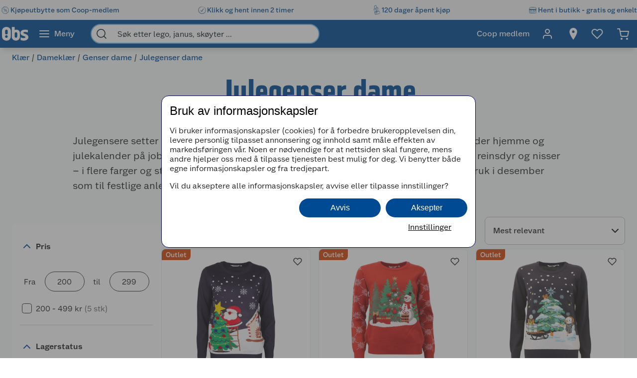

--- FILE ---
content_type: text/html; charset=utf-8
request_url: https://www.obs.no/klar/dameklar/genser-dame/julegenser-dame
body_size: 75625
content:
<!DOCTYPE html>
<html lang="nb">

<head>
    <meta charset="utf-8" />
    <meta name="viewport" content="width=device-width, initial-scale=1.0">
    <!-- Chrome, Firefox OS and Opera -->
    <meta name="theme-color" content="#f5f6f5">
    <!-- Windows Phone -->
    <meta name="msapplication-navbutton-color" content="#f5f6f5">
    <!-- iOS Safari -->
    <meta name="apple-mobile-web-app-status-bar-style" content="#f5f6f5">

        <script type="text/javascript">
            // Duration in milliseconds to wait while the Kameleoon application file is loaded
            var kameleoonLoadingTimeout = 1000;

            window.kameleoonQueue = window.kameleoonQueue || [];
            window.kameleoonStartLoadTime = new Date().getTime();
            if (! document.getElementById("kameleoonLoadingStyleSheet") && ! window.kameleoonDisplayPageTimeOut) {
                var kameleoonS = document.getElementsByTagName("script")[0];
                var kameleoonCc = "* { visibility: hidden !important; background-image: none !important; }";
                var kameleoonStn = document.createElement("style");
                kameleoonStn.type = "text/css";
                kameleoonStn.id = "kameleoonLoadingStyleSheet";
                if (kameleoonStn.styleSheet) {
                    kameleoonStn.styleSheet.cssText = kameleoonCc;
                } else {
                    kameleoonStn.appendChild(document.createTextNode(kameleoonCc));
                }
                kameleoonS.parentNode.insertBefore(kameleoonStn, kameleoonS);
                window.kameleoonDisplayPage = function(fromEngine) {
                    if (!fromEngine) {
                        window.kameleoonTimeout = true;
                    }
                    if (kameleoonStn.parentNode) {
                        kameleoonStn.parentNode.removeChild(kameleoonStn);
                    }
                };
                window.kameleoonDisplayPageTimeOut = window.setTimeout(window.kameleoonDisplayPage, kameleoonLoadingTimeout);
            }

        </script>
        <script type="text/javascript" src="//h7vcu8taur.kameleoon.eu/engine.js" fetchpriority="high" async="true"></script>

        <script type="text/javascript">
            !function (a, b, c, d, e, f, g, h) {
                a.RaygunObject = e, a[e] = a[e] || function () {
                    (a[e].o = a[e].o || []).push(arguments)
                }, f = b.createElement(c), g = b.getElementsByTagName(c)[0],
                    f.async = 1, f.src = d, g.parentNode.insertBefore(f, g), h = a.onerror, a.onerror = function (b, c, d, f, g) {
                        h && h(b, c, d, f, g), g || (g = new Error(b)), a[e].q = a[e].q || [], a[e].q.push({
                            e: g
                        })
                    }
            }(window, document, "script", "//cdn.raygun.io/raygun4js/raygun.min.js", "rg4js");
        </script>
        <script type="text/javascript">
            rg4js('apiKey', 'BBEwnSqXrryCdlPKTT26zg');
            rg4js('enableCrashReporting', true);
            rg4js('setVersion', '50.0.9');
            rg4js('options', {
                ignore3rdPartyErrors: true,
                ignoreAjaxError: true,
                ignoreAjaxAbort: true
            });
        </script>
    
    <link rel="shortcut icon" href="/favicon.ico">
    <link rel="icon" href="/icon.svg" type="image/svg+xml">
    <link rel="apple-touch-icon" sizes="180x180" href="/apple-touch-icon.png">
    <link rel="manifest" href="/manifest">
    <link rel="preconnect" href="https://fonts.gstatic.com" crossorigin />
    <link rel="preconnect" href="https://fonts.googleapis.com" crossorigin />
    <link
    rel="preload"
    href="https://fonts.googleapis.com/css?family=Roboto:400,700&display=block"
    as="style"
    onload="this.onload=null;this.rel='stylesheet'"
    />
    <noscript>
        <link
            href="https://fonts.googleapis.com/css?family=Roboto:400,700&display=block"
            rel="stylesheet"
            type="text/css"
        />
    </noscript>

<script>(function(w,d,s,l,i){w[l]=w[l]||[];w[l].push({'gtm.start':
new Date().getTime(),event:'gtm.js'});var f=d.getElementsByTagName(s)[0],
j=d.createElement(s),dl=l!='dataLayer'?'&l='+l:'';j.async=true;j.src=
'https://stm.obs.no/tm.js?id='+i+dl;f.parentNode.insertBefore(j,f);
})(window,document,'script','dataLayer','GTM-5NM94RG');</script>
    <title>Julegensere til dame – julestemning i klesform | Obs.no</title><link rel="stylesheet" type="text/css" href="/assets/browser.bundle.75293887929941b5cc98.css" />
<meta name="description" content="Finn julegensere til dame med koselige motiver. Perfekt til julens selskaper, jobb og hjemmebruk. Flere farger og størrelser – se utvalget her." data-dynamic="1" />
<meta name="robots" content="index,follow" data-dynamic="1" />
<meta property="og:url" content="https://www.obs.no/klar/dameklar/genser-dame/julegenser-dame" data-dynamic="1" />
<meta property="og:type" content="website" data-dynamic="1" />
<meta property="og:title" content="Julegensere til dame – julestemning i klesform" data-dynamic="1" />
<meta property="og:description" content="Finn julegensere til dame med koselige motiver. Perfekt til julens selskaper, jobb og hjemmebruk. Flere farger og størrelser – se utvalget her." data-dynamic="1" />

                <script>
                if (!('Promise' in window && Promise.prototype.finally)) {
                    document.write('<' + 'script src="/assets/polyfills.bundle.3938b84ee704ae35f7f3.js" onerror="window.rg4js&&window.rg4js(\'send\', new Error(\'Failed to load: /assets/polyfills.bundle.3938b84ee704ae35f7f3.js\'))"></' + 'script>');
                }
                </script>
                <script>
                window.scopeReady = new Promise(function (res, rej) { window.resolveScopeReady = res; window.rejectScopeReady = rej; });
                </script>
            <link rel="canonical" href="https://www.obs.no/klar/dameklar/genser-dame/julegenser-dame" id="link-canonical" />
<script src="/assets/browser.bundle.29c65d4c1a168c2b4f27.js" async></script>
<script src="/assets/vendor.bundle.99bba7fe2d69b76b6c2d.js" async></script>
<script src="/assets/nitro.bundle.740a59722e35f6269d34.js" async></script>
<script src="/assets/glitz.bundle.4cca298b272df4af5474.js" async></script>
<script src="/assets/7239.bundle.88e5beafa5e55734a389.js" async></script>
<link rel="stylesheet" type="text/css" href="/assets/browser.bundle.75293887929941b5cc98.css" />
<link rel="preload" href="/assets/GreatEscapeNarrowRg-Bold.f9edfec6fbf69c90b1a7..woff2" as="font" crossorigin="anonymous" />
<link rel="preload" href="/assets/GreatEscapeNarrowRg-Regular.a8ee040d3abfdfd96629..woff2" as="font" crossorigin="anonymous" />
<link rel="preload" href="/assets/CoopScript10-Regular.f4cbe8513e403c3c8b92..woff2" as="font" crossorigin="anonymous" />
<link rel="preload" href="/assets/CoopSans-BoldTT.1a9b9716e1d0fa0d7a80..woff2" as="font" crossorigin="anonymous" />
<link rel="preload" href="/assets/CoopSans-MediumTT.ffba1d821e3a44f65c32..woff2" as="font" crossorigin="anonymous" />
<link rel="preload" href="/assets/CoopSans-RegularTT.3a6fc13f848660a03e3a..woff2" as="font" crossorigin="anonymous" />
<link rel="preload" href="/assets/CoopSans-SemiboldTT.d778a27d66f346e545c4..woff2" as="font" crossorigin="anonymous" />


    <style data-glitz>.a{background-color:#F9FAFB}.b{flex-direction:column;-webkit-box-orient:vertical;-webkit-box-direction:normal}.c{display:-webkit-box;display:-moz-box;display:-ms-flexbox;display:-webkit-flex;display:flex}.d{min-height:100vh}.e{height:96px}.f{position:relative}.g{pointer-events:none}.h{opacity:0}.i{z-index:6}.j{width:100%}.k{height:100vh}.l{left:0}.m{bottom:0}.n{right:0}.o{top:0}.p{position:fixed}.q{background-color:black}.r{will-change:opacity}.s{transition-timing-function:ease-in-out}.t{transition-duration:200ms}.u{transition-property:opacity;-webkit-transition-property:opacity;-moz-transition-property:opacity}.v{padding-right:0}.w{transition-duration:300ms}.x{transition-property:transform;-webkit-transition-property:transform;-moz-transition-property:transform}.y{transform:translateY(0%)}.z{z-index:4}.a0{box-shadow:0 4px 8px -4px rgba(0, 0, 0, .1), 0px 11px 8px -4px rgba(0,0,0,0.08)}.a1{color:white}.a2{background-color:#004993}.a3{background-color:#f5f6f5}.a4{align-items:center;-webkit-box-align:center}.a5{height:40px}.a6{gap:16px}.a7{white-space:nowrap}.a8{flex-wrap:nowrap;-webkit-box-lines:nowrap}.a9{margin-bottom:0}.aa{margin-top:0}.ab{justify-content:space-between;-webkit-box-pack:justify}.ac{width:1440px}.ae{max-width:100%}.af{margin-right:auto}.ag{margin-left:auto}.ah{padding-bottom:8px}.ai{padding-top:8px}.aj{gap:8px}.ak{flex-shrink:0}.al{display:-webkit-inline-box;display:-moz-inline-box;display:-ms-inline-flexbox;display:-webkit-inline-flex;display:inline-flex}.ao{color:#004993}.ar{text-decoration:none}.as{font-weight:500}.at{line-height:1.25}.au{font-size:16px}.av{font-family:"Coop Sans", sans-serif}.aw{width:21px}.ax{display:contents}.ay{object-position:center center}.az{object-fit:contain}.b0{aspect-ratio:1}.b1{opacity:1}.b2{transition-timing-function:ease-in}.b3{height:unset}.b4{font-size:14px}.b5{height:56px}.b6{flex-grow:1;-webkit-box-flex:1}.b7{flex-basis:0}.b9{color:inherit}.ba{height:100%}.bg{height:32px}.bh{display:block}.bi{padding-right:16px}.bj{padding-left:16px}.bl{border-radius:0}.bm{cursor:default}.bn{min-width:56px}.bo{padding-bottom:16px}.bp{padding-top:16px}.bq{line-height:1.5}.bs{justify-content:center;-webkit-box-pack:center}.bt{transition-timing-function:ease-out}.bu{transition-property:color, background-color, border-color;-webkit-transition-property:color, background-color, border-color;-moz-transition-property:color, background-color, border-color}.bv{text-transform:inherit}.by{text-align:inherit}.bz{-webkit-user-select:none;-moz-user-select:none;-ms-user-select:none;user-select:none}.c0{border-bottom-width:0}.c1{border-top-width:0}.c2{border-right-width:0}.c3{border-left-width:0}.c4{font-weight:inherit}.c5{font-variant:inherit}.c6{font-style:inherit}.c7{font-family:inherit}.c8{width:24px}.c9{height:24px}.ca{font-size:1.5em}.cb{margin-left:8px}.cc{min-width:460px}.cd{width:35%}.ce{margin-right:16px}.cf{margin-left:16px}.cg{z-index:1}.ch{border-bottom-color:#68B5EA}.ci{border-bottom-style:solid}.cj{border-bottom-width:2px}.ck{border-top-color:#68B5EA}.cl{border-top-style:solid}.cm{border-top-width:2px}.cn{border-right-color:#68B5EA}.co{border-right-style:solid}.cp{border-right-width:2px}.cq{border-left-color:#68B5EA}.cr{border-left-style:solid}.cs{border-left-width:2px}.ct{border-radius:24px}.cu{z-index:7}.cv{color:#00151d}.cw{background-color:white}.cx{max-width:40px}.cy{min-width:40px}.cz{width:40px}.d3{padding-left:0}.d4{background-color:transparent;background-color:initial}.d5{transform:scale(1)}.d6{transition-property:opacity, transform;-webkit-transition-property:opacity, transform;-moz-transition-property:opacity, transform}.d7{text-overflow:ellipsis}.d8{overflow:hidden}.d9{height:1em}.da{width:1em}.db{padding-left:8px}.eh{cursor:inherit}.ei{background-color:transparent}.ej{padding-bottom:0}.ek{padding-top:0}.eo{margin-bottom:4px}.ep{margin-top:4px}.eq{margin-right:4px}.er{margin-left:4px}.es{padding-right:8px}.ev{min-width:48px}.ew{transform:scale(0)}.ex{border-radius:100vw}.ey{text-align:center}.ez{line-height:24px}.f0{right:calc(50% - 24px)}.f1{top:calc(50% - 24px)}.f2{background-color:#3c852e}.f3{min-width:24px}.f4{position:absolute}.f5{min-height:inherit}.f8{max-width:calc(100vw - 48px)}.f9{margin-bottom:32px}.fa{text-align:left}.fb{margin-bottom:8px}.fc{margin-top:8px}.fd{margin-left:0}.fh{flex-wrap:wrap;-webkit-box-lines:multiple}.fk{list-style:none}.fl{margin-right:0}.fm{font-weight:700}.fn{line-height:1.2}.fo{font-size:64px}.fp{font-family:"Great Escape Narrow", sans-serif}.fq{margin-bottom:16px}.fr{margin-top:16px}.fx{font-weight:400}.fy{font-size:20px}.fz{gap:24px}.g0{margin-top:72px}.g1{margin-top:-56px}.g2{width:300px}.g3{border-radius:8px}.g4{height:86px}.g9{min-width:140px}.gb{padding-right:14px}.gc{padding-bottom:12px}.gd{padding-top:12px}.ge{font-size:inherit}.gf{font-weight:600}.gg{line-height:1.35}.gh{transform:rotate(-180deg)}.gk{border-bottom-color:#d3d3d3}.gl{border-bottom-width:1px}.gn{margin-right:8px}.gq{align-items:baseline;-webkit-box-align:baseline}.gr{border-bottom-color:#2a2a2a}.gs{border-top-color:#2a2a2a}.gt{border-right-color:#2a2a2a}.gu{border-left-color:#2a2a2a}.gv{border-top-width:1px}.gw{border-right-width:1px}.gx{border-left-width:1px}.gy{width:80px}.h7{padding-bottom:4px}.h8{padding-top:4px}.h9{padding-right:4px}.ha{padding-left:4px}.hb{cursor:pointer}.hc{height:20px}.hd{width:19px}.he{-webkit-appearance:none;-moz-appearance:none;appearance:none}.hi{margin-top:3px}.hj{opacity:0.7}.hm{padding-left:24px}.hn{padding-bottom:24px}.ho{padding-top:24px}.ht{color:#595959}.hu{right:8px}.ip{border-bottom-width:thin}.iq{border-bottom-color:#BBBCBD}.ir{border-top-width:thin}.is{border-top-color:#BBBCBD}.it{border-right-width:thin}.iu{border-right-color:#BBBCBD}.iv{border-left-width:thin}.iw{border-left-color:#BBBCBD}.ix{padding-right:32px}.iy{width:282px}.iz{min-width:100%}.j0{order:3}.j1{grid-template-columns:repeat(3, minmax(0, 1fr));-ms-grid-columns:repeat(3, minmax(0, 1fr))}.j2{grid-auto-rows:auto}.j3{display:-ms-grid;display:grid}.j4{min-height:0}.j5{min-width:0}.j6{border-bottom-color:#E5EDF4}.j7{border-top-color:#E5EDF4}.j8{border-right-color:#E5EDF4}.j9{border-left-color:#E5EDF4}.ja{line-height:1.3}.jb{border-radius:8px 0 8px 0}.jc{margin-bottom:6px}.jd{padding-bottom:2px}.je{padding-top:2px}.jf{background-color:#d4450c}.jg{align-items:flex-end;-webkit-box-align:end}.jh{top:8px}.jp{height:34px}.jq{width:34px}.jr{border-radius:17px}.js{font-size:12px}.jt{color:currentColor}.kh{text-decoration:inherit}.ki{max-width:205px}.kj{height:205px}.kk{word-break:break-word}.kl{color:#2a2a2a}.km{height:14px}.kn{font-size:18px}.kx{color:#E86826}.ky{width:14px}.l1{line-height:initial}.l2{margin-top:12px}.l3{gap:4px}.l4{justify-content:flex-end;-webkit-box-pack:end}.l5{height:auto}.l6{font-size:13.71428px}.l7{justify-content:left;-webkit-box-pack:left}.l8{letter-spacing:0}.l9{justify-content:flex-start;-webkit-box-pack:start}.la{border-radius:624.9375rem}.lb{border-bottom-color:#004993}.lc{border-bottom-width:0.125rem}.ld{border-top-color:#004993}.le{border-top-width:0.125rem}.lf{border-right-color:#004993}.lg{border-right-width:0.125rem}.lh{border-left-color:#004993}.li{border-left-width:0.125rem}.lj{line-height:11px !important}.lk{letter-spacing:0em}.ll{padding-bottom:calc(0.5625rem - 0.125rem)}.lm{padding-top:calc(0.5625rem - 0.125rem)}.ln{padding-right:calc(0.5625rem - 0.125rem)}.lo{padding-left:calc(0.5625rem - 0.125rem)}.lp{text-transform:uppercase}.lq{background-color:#FFFFFF}.lr{margin-right:40px}.ls{align-items:end;-webkit-box-align:end}.lt{font-size:1.75em}.lu{vertical-align:baseline}.lv{padding-right:.1em}.lw{padding-right:.15em}.lx{vertical-align:super}.ly{font-size:.5em}.lz{margin-top:1px}.m0{text-decoration:line-through}.m1{height:63px}.m2{-webkit-box-orient:vertical}.m3{-webkit-line-clamp:1}.m4{display:-webkit-box}.m5{overflow-wrap:anywhere}.m6{align-items:start;-webkit-box-align:start}.m7{margin-top:unset}.m8{margin-left:0.5px}.m9{margin-right:5px}.ma{width:8px}.mb{height:8px}.mc{background-color:#ffa800}.md{border-radius:50%}.me{display:inline-block}.mf{width:-webkit-fit-content;width:-moz-fit-content;width:fit-content}.mg{margin-top:2px}.mh{margin-left:-1.5px}.mi{gap:3.5px}.mj{height:13px}.mk{width:12px}.mn{text-decoration:underline}.mo{width:10px}.mp{height:12px}.mq{stroke-width:4px}.mr{padding-bottom:40px}.ms{padding-top:40px}.mt{align-self:center;-ms-grid-row-align:center}.mu{order:4}.mv{height:1px}.mz{padding-right:48px}.n0{padding-left:48px}.n8{flex-shrink:1}.n9{font-weight:normal}.nd{max-width:calc(100% - 16px)}.nf{margin-top:10px}.ng{border-radius:4px 0 0 4px}.nh{width:calc(50% - 16px)}.ni{border-bottom-color:#544f4c}.nj{border-top-color:#544f4c}.nk{border-right-color:#544f4c}.nl{border-left-color:#544f4c}.nm{transition-duration:50ms}.nn{transition-property:background, border-color, border-width;-webkit-transition-property:background, border-color, border-width;-moz-transition-property:background, border-color, border-width}.no{color:#353535}.np{outline-width:0}.nq{transition-property:color;-webkit-transition-property:color;-moz-transition-property:color}.nr{background-color:#e6e6e6}.ns{color:#767776}.nt{border-bottom-right-radius:4px}.nu{border-top-right-radius:4px}.nv{vertical-align:bottom}.nx{line-height:40px}.ny{padding-top:20px}.nz{height:-webkit-fit-content;height:-moz-fit-content;height:fit-content}.o2{padding-right:5px}.o3{max-width:50%}.o4{justify-items:start}.o5{grid-template-columns:repeat(2, 1fr);-ms-grid-columns:repeat(2, 1fr)}.o6{width:64px}.o7{padding-right:2.5px}.o8{padding-left:2.5px}.o9{stroke-width:1.5}.oa{max-height:100%}.ob{width:768px}.oc{z-index:5}.od{transform:translateX(-50%)}.oe{left:50%}.am:active{color:#004993}.br:active{outline-color:#cccccc}.et:active{text-decoration:none}.ke:active{text-decoration:inherit}.kf:active{color:inherit}.an:hover{color:#004993}.ap:hover{text-decoration:underline}.aq:hover{cursor:pointer}.b8:hover{color:inherit}.bw:hover{background-color:#1877c4}.bx:hover{color:white}.eu:hover{text-decoration:none}.ib:hover{border-bottom-width:1px}.ic:hover{border-bottom-style:solid}.id:hover{border-bottom-color:#004993}.ie:hover{border-top-width:1px}.if:hover{border-top-style:solid}.ig:hover{border-top-color:#004993}.ih:hover{border-right-width:1px}.ii:hover{border-right-style:solid}.ij:hover{border-right-color:#004993}.ik:hover{border-left-width:1px}.il:hover{border-left-style:solid}.im:hover{border-left-color:#004993}.kg:hover{text-decoration:inherit}.ml:hover{color:#006CD7}.bb:focus-visible:focus-within{outline-color:white}.d0:focus-visible:focus-within{outline-color:#0050FF}.ju:focus-visible:focus-within{outline-width:0}.bc:focus-visible{outline-offset:-4px}.bd:focus-visible{outline-style:solid}.be:focus-visible{outline-width:3px}.bf:focus-visible{border-radius:4px}.bk:focus-visible{outline-offset:-5px}.d1:focus-visible{outline-offset:-6px}.d2:focus-visible{border-radius:6px}.ga:focus-visible{border-radius:8px}.hf:focus-visible{outline-offset:2px}.hg:focus-visible{border-radius:1px}.hh:focus-visible{height:20px}.hv:focus-visible{outline-color:transparent}.hw:focus-visible{outline-style:none}.hx:focus-visible{outline-width:0}.mm:focus-visible{outline-offset:1px}.nw:focus-visible{outline-offset:-3px}.dc:-webkit-autofill:focus{transition-timing-function:ease-in-out}.dd:-webkit-autofill:focus{transition-duration:0s}.de:-webkit-autofill:focus{transition-property:background-color;-webkit-transition-property:background-color;-moz-transition-property:background-color}.df:-webkit-autofill:focus{transition-delay:5000s}.dg:-webkit-autofill:focus{-webkit-text-fill-color:#00151d}.dh:-webkit-autofill:focus{font-weight:inherit}.di:-webkit-autofill:focus{font-variant:inherit}.dj:-webkit-autofill:focus{font-style:inherit}.dk:-webkit-autofill:focus{font-size:inherit}.dl:-webkit-autofill:focus{font-family:inherit}.dm:-webkit-autofill:hover{transition-timing-function:ease-in-out}.dn:-webkit-autofill:hover{transition-duration:0s}.do:-webkit-autofill:hover{transition-property:background-color;-webkit-transition-property:background-color;-moz-transition-property:background-color}.dp:-webkit-autofill:hover{transition-delay:5000s}.dq:-webkit-autofill:hover{-webkit-text-fill-color:#00151d}.dr:-webkit-autofill:hover{font-weight:inherit}.ds:-webkit-autofill:hover{font-variant:inherit}.dt:-webkit-autofill:hover{font-style:inherit}.du:-webkit-autofill:hover{font-size:inherit}.dv:-webkit-autofill:hover{font-family:inherit}.dw:-webkit-autofill{transition-timing-function:ease-in-out}.dx:-webkit-autofill{transition-duration:0s}.dy:-webkit-autofill{transition-property:background-color;-webkit-transition-property:background-color;-moz-transition-property:background-color}.dz:-webkit-autofill{transition-delay:5000s}.e0:-webkit-autofill{-webkit-text-fill-color:#00151d}.e1:-webkit-autofill{font-weight:inherit}.e2:-webkit-autofill{font-variant:inherit}.e3:-webkit-autofill{font-style:inherit}.e4:-webkit-autofill{font-size:inherit}.e5:-webkit-autofill{font-family:inherit}.e6::-webkit-outer-spin-button{margin-bottom:0}.e7::-webkit-outer-spin-button{margin-top:0}.e8::-webkit-outer-spin-button{margin-right:0}.e9::-webkit-outer-spin-button{margin-left:0}.ea::-webkit-outer-spin-button{-webkit-appearance:none}.eb::-webkit-inner-spin-button{margin-bottom:0}.ec::-webkit-inner-spin-button{margin-top:0}.ed::-webkit-inner-spin-button{margin-right:0}.ee::-webkit-inner-spin-button{margin-left:0}.ef::-webkit-inner-spin-button{-webkit-appearance:none}.eg::placeholder{color:inherit}.en:focus{outline-color:#DC9E3F}.hy:focus{outline-width:0}.hz:focus{border-bottom-width:2px}.i0:focus{border-bottom-style:solid}.i1:focus{border-bottom-color:#004993}.i2:focus{border-top-width:2px}.i3:focus{border-top-style:solid}.i4:focus{border-top-color:#004993}.i5:focus{border-right-width:2px}.i6:focus{border-right-style:solid}.i7:focus{border-right-color:#004993}.i8:focus{border-left-width:2px}.i9:focus{border-left-style:solid}.ia:focus{border-left-color:#004993}.fi:empty:before{white-space:pre}.fj:empty:before{content:" "}.in:disabled{cursor:not-allowed}.io:disabled{opacity:0.5}.ji:disabled{color:#9FA09F}.jj:disabled{box-shadow:none}.jk:disabled{background-color:#f5f6f5}.jl:disabled{border-bottom-width:0}.jm:disabled{border-top-width:0}.jn:disabled{border-right-width:0}.jo:disabled{border-left-width:0}.jv:focus-visible::before{border-bottom-style:solid}.jw:focus-visible::before{border-bottom-color:#0050FF}.jx:focus-visible::before{border-bottom-width:3px}.jy:focus-visible::before{border-top-style:solid}.jz:focus-visible::before{border-top-color:#0050FF}.k0:focus-visible::before{border-top-width:3px}.k1:focus-visible::before{border-right-style:solid}.k2:focus-visible::before{border-right-color:#0050FF}.k3:focus-visible::before{border-right-width:3px}.k4:focus-visible::before{border-left-style:solid}.k5:focus-visible::before{border-left-color:#0050FF}.k6:focus-visible::before{border-left-width:3px}.k7:focus-visible::before{left:-16px}.k8:focus-visible::before{bottom:-16px}.k9:focus-visible::before{right:-16px}.ka:focus-visible::before{top:-16px}.kb:focus-visible::before{position:absolute}.kc:focus-visible::before{border-radius:8px}.kd:focus-visible::before{content:""}.ko:before{overflow:hidden}.kp:before{color:#E86826}.kq:before{height:14px}.kr:before{align-items:center;-webkit-box-align:center}.ks:before{display:-webkit-box;display:-moz-box;display:-ms-flexbox;display:-webkit-flex;display:flex}.kt:before{width:100%}.ku:before{left:0}.kv:before{position:absolute}.kw:before{content:"\2605"}.kz:before{width:50%}.l0:before{width:0%}.n1:last-child{flex-basis:0}.n2:last-child{flex-shrink:1.5}.n3:last-child{flex-grow:1.5;-webkit-box-flex:1.5}.n4:not(:last-child){flex-basis:0}.n5:not(:last-child){flex-shrink:1}.n6:not(:last-child){flex-grow:1;-webkit-box-flex:1}.n7:not(:last-child){margin-right:32px}</style><style data-glitz media="(min-width: 2561px)">.f6{display:block}.mw{left:0}.mx{width:100%}.my{position:absolute}</style><style data-glitz media="print">.f7{min-height:initial}</style><style data-glitz media="(min-width: 1440px)">.o0{width:auto}</style><style data-glitz media="(min-width: 1024px)">.el{margin-right:2px}.em{height:30px}.fe{margin-left:0}.ff{position:relative}.fg{margin-bottom:16px}.fs{padding-bottom:0}.ft{padding-top:0}.fu{padding-right:0}.fv{padding-left:0}.fw{width:989px}.g5{padding-right:8px}.g6{padding-left:2px}.g7{padding-bottom:16px}.g8{padding-top:16px}.gi{margin-right:6px}.gj{right:1px}.gm{margin-top:8px}.go{margin-bottom:0}.gp{margin-top:0}.gz{border-bottom:none}.h0{border-top:none}.h1{border-right:none}.h2{border-left:none}.h3{padding-bottom:4px}.h4{padding-top:4px}.h5{padding-right:4px}.h6{padding-left:4px}.hk{padding-bottom:12px}.hl{padding-top:12px}.hp{border-bottom-color:#d3d3d3}.hq{border-bottom-style:solid}.hr{border-bottom-width:1px}.hs{margin-top:4px}.na{justify-content:space-between;-webkit-box-pack:justify}.nb{margin-right:0}.nc{max-width:400px}.ne{flex-direction:row;-webkit-box-orient:horizontal;-webkit-box-direction:normal}.o1{min-width:35%}</style>
</head>

<body>


    <div id="container"><div class="a b c d"><div class="e f"><div class="g h i j k l m n o p q r s t u"></div><div><div id="header-wrapper" class="v s w x y z j o a0 p a1 a2"><div class="v j a3"><div id="usp-banner-item-container" class="a4 a5 a6 a7 a8 a9 aa ab c ac ae af ag"><a id="usp-banner-item-kjøpeutbytte-som-coop-medlem" class="ah ai aj ak a4 al am an ao ap aq ar as at au av" data-scope-link="true" href="/om-oss/coop-medlem"><div class="aw"><picture class="ax"><source srcSet="https://www.obs.no/cdn-cgi/image/quality=60,width=200,format=auto/globalassets/pommacs-polsebu/price_tag-1.png?ref=DE05815D01 300w, https://www.obs.no/cdn-cgi/image/quality=60,width=410,format=auto/globalassets/pommacs-polsebu/price_tag-1.png?ref=DE05815D01 615w, https://www.obs.no/cdn-cgi/image/quality=60,width=960,format=auto/globalassets/pommacs-polsebu/price_tag-1.png?ref=DE05815D01 1440w, https://www.obs.no/cdn-cgi/image/quality=60,width=1328,format=auto/globalassets/pommacs-polsebu/price_tag-1.png?ref=DE05815D01 1992w, https://www.obs.no/cdn-cgi/image/quality=60,width=1440,format=auto/globalassets/pommacs-polsebu/price_tag-1.png?ref=DE05815D01 2160w, https://www.obs.no/cdn-cgi/image/quality=60,width=1920,format=auto/globalassets/pommacs-polsebu/price_tag-1.png?ref=DE05815D01 2880w, https://www.obs.no/cdn-cgi/image/quality=60,width=2880,format=auto/globalassets/pommacs-polsebu/price_tag-1.png?ref=DE05815D01 4320w" sizes="(max-width: 1440px) calc((100vw - 0px) * 1 - 0px),
    1440px" media="(min-device-pixel-ratio: 3), (-webkit-min-device-pixel-ratio: 3), (min-resolution: 288dpi)"/><source srcSet="https://www.obs.no/cdn-cgi/image/quality=60,width=200,format=auto/globalassets/pommacs-polsebu/price_tag-1.png?ref=DE05815D01 200w, https://www.obs.no/cdn-cgi/image/quality=60,width=410,format=auto/globalassets/pommacs-polsebu/price_tag-1.png?ref=DE05815D01 410w, https://www.obs.no/cdn-cgi/image/quality=60,width=960,format=auto/globalassets/pommacs-polsebu/price_tag-1.png?ref=DE05815D01 960w, https://www.obs.no/cdn-cgi/image/quality=60,width=1328,format=auto/globalassets/pommacs-polsebu/price_tag-1.png?ref=DE05815D01 1328w, https://www.obs.no/cdn-cgi/image/quality=60,width=1440,format=auto/globalassets/pommacs-polsebu/price_tag-1.png?ref=DE05815D01 1440w, https://www.obs.no/cdn-cgi/image/quality=60,width=1920,format=auto/globalassets/pommacs-polsebu/price_tag-1.png?ref=DE05815D01 1920w, https://www.obs.no/cdn-cgi/image/quality=60,width=2880,format=auto/globalassets/pommacs-polsebu/price_tag-1.png?ref=DE05815D01 2880w" sizes="(max-width: 1440px) calc((100vw - 0px) * 1 - 0px),
    1440px" media="(min-device-pixel-ratio: 2), (-webkit-min-device-pixel-ratio: 2), (min-resolution: 192dpi)"/><source srcSet="https://www.obs.no/cdn-cgi/image/quality=80,width=100,format=auto/globalassets/pommacs-polsebu/price_tag-1.png?ref=DE05815D01 100w, https://www.obs.no/cdn-cgi/image/quality=80,width=205,format=auto/globalassets/pommacs-polsebu/price_tag-1.png?ref=DE05815D01 205w, https://www.obs.no/cdn-cgi/image/quality=80,width=480,format=auto/globalassets/pommacs-polsebu/price_tag-1.png?ref=DE05815D01 480w, https://www.obs.no/cdn-cgi/image/quality=80,width=664,format=auto/globalassets/pommacs-polsebu/price_tag-1.png?ref=DE05815D01 664w, https://www.obs.no/cdn-cgi/image/quality=80,width=720,format=auto/globalassets/pommacs-polsebu/price_tag-1.png?ref=DE05815D01 720w, https://www.obs.no/cdn-cgi/image/quality=80,width=960,format=auto/globalassets/pommacs-polsebu/price_tag-1.png?ref=DE05815D01 960w, https://www.obs.no/cdn-cgi/image/quality=80,width=1440,format=auto/globalassets/pommacs-polsebu/price_tag-1.png?ref=DE05815D01 1440w" sizes="(max-width: 1440px) calc((100vw - 0px) * 1 - 0px),
    1440px"/><img loading="eager" src="https://www.obs.no/cdn-cgi/image/width=1440,format=auto/globalassets/pommacs-polsebu/price_tag-1.png?ref=DE05815D01" alt="Kjøpeutbytte som Coop-medlem" fetchpriority="low" class="ay az b0 b1 b2 w u j b3 ae"/></picture></div><span class="b4">Kjøpeutbytte som Coop-medlem</span></a><a id="usp-banner-item-klikk-og-hent-innen-2-timer" class="ah ai aj ak a4 al am an ao ap aq ar as at au av" data-scope-link="true" href="/kundeservice/leveringsalternativer/klikk-og-hent"><div class="aw"><picture class="ax"><source srcSet="https://www.obs.no/cdn-cgi/image/quality=60,width=200,format=auto/globalassets/pommacs-polsebu/clock-1.png?ref=15D378AB8C 300w, https://www.obs.no/cdn-cgi/image/quality=60,width=410,format=auto/globalassets/pommacs-polsebu/clock-1.png?ref=15D378AB8C 615w, https://www.obs.no/cdn-cgi/image/quality=60,width=960,format=auto/globalassets/pommacs-polsebu/clock-1.png?ref=15D378AB8C 1440w, https://www.obs.no/cdn-cgi/image/quality=60,width=1328,format=auto/globalassets/pommacs-polsebu/clock-1.png?ref=15D378AB8C 1992w, https://www.obs.no/cdn-cgi/image/quality=60,width=1440,format=auto/globalassets/pommacs-polsebu/clock-1.png?ref=15D378AB8C 2160w, https://www.obs.no/cdn-cgi/image/quality=60,width=1920,format=auto/globalassets/pommacs-polsebu/clock-1.png?ref=15D378AB8C 2880w, https://www.obs.no/cdn-cgi/image/quality=60,width=2880,format=auto/globalassets/pommacs-polsebu/clock-1.png?ref=15D378AB8C 4320w" sizes="(max-width: 1440px) calc((100vw - 0px) * 1 - 0px),
    1440px" media="(min-device-pixel-ratio: 3), (-webkit-min-device-pixel-ratio: 3), (min-resolution: 288dpi)"/><source srcSet="https://www.obs.no/cdn-cgi/image/quality=60,width=200,format=auto/globalassets/pommacs-polsebu/clock-1.png?ref=15D378AB8C 200w, https://www.obs.no/cdn-cgi/image/quality=60,width=410,format=auto/globalassets/pommacs-polsebu/clock-1.png?ref=15D378AB8C 410w, https://www.obs.no/cdn-cgi/image/quality=60,width=960,format=auto/globalassets/pommacs-polsebu/clock-1.png?ref=15D378AB8C 960w, https://www.obs.no/cdn-cgi/image/quality=60,width=1328,format=auto/globalassets/pommacs-polsebu/clock-1.png?ref=15D378AB8C 1328w, https://www.obs.no/cdn-cgi/image/quality=60,width=1440,format=auto/globalassets/pommacs-polsebu/clock-1.png?ref=15D378AB8C 1440w, https://www.obs.no/cdn-cgi/image/quality=60,width=1920,format=auto/globalassets/pommacs-polsebu/clock-1.png?ref=15D378AB8C 1920w, https://www.obs.no/cdn-cgi/image/quality=60,width=2880,format=auto/globalassets/pommacs-polsebu/clock-1.png?ref=15D378AB8C 2880w" sizes="(max-width: 1440px) calc((100vw - 0px) * 1 - 0px),
    1440px" media="(min-device-pixel-ratio: 2), (-webkit-min-device-pixel-ratio: 2), (min-resolution: 192dpi)"/><source srcSet="https://www.obs.no/cdn-cgi/image/quality=80,width=100,format=auto/globalassets/pommacs-polsebu/clock-1.png?ref=15D378AB8C 100w, https://www.obs.no/cdn-cgi/image/quality=80,width=205,format=auto/globalassets/pommacs-polsebu/clock-1.png?ref=15D378AB8C 205w, https://www.obs.no/cdn-cgi/image/quality=80,width=480,format=auto/globalassets/pommacs-polsebu/clock-1.png?ref=15D378AB8C 480w, https://www.obs.no/cdn-cgi/image/quality=80,width=664,format=auto/globalassets/pommacs-polsebu/clock-1.png?ref=15D378AB8C 664w, https://www.obs.no/cdn-cgi/image/quality=80,width=720,format=auto/globalassets/pommacs-polsebu/clock-1.png?ref=15D378AB8C 720w, https://www.obs.no/cdn-cgi/image/quality=80,width=960,format=auto/globalassets/pommacs-polsebu/clock-1.png?ref=15D378AB8C 960w, https://www.obs.no/cdn-cgi/image/quality=80,width=1440,format=auto/globalassets/pommacs-polsebu/clock-1.png?ref=15D378AB8C 1440w" sizes="(max-width: 1440px) calc((100vw - 0px) * 1 - 0px),
    1440px"/><img loading="eager" src="https://www.obs.no/cdn-cgi/image/width=1440,format=auto/globalassets/pommacs-polsebu/clock-1.png?ref=15D378AB8C" alt="Klikk og hent innen 2 timer" fetchpriority="low" class="ay az b0 b1 b2 w u j b3 ae"/></picture></div><span class="b4">Klikk og hent innen 2 timer</span></a><a id="usp-banner-item-120-dager-åpent-kjøp" class="ah ai aj ak a4 al am an ao ap aq ar as at au av" data-scope-link="true" href="/kundeservice/apent-kjop-i-obs"><div class="aw"><picture class="ax"><source srcSet="https://www.obs.no/cdn-cgi/image/quality=60,width=200,format=auto/globalassets/pommacs-polsebu/gift_ballons-1.png?ref=F591007D42 300w, https://www.obs.no/cdn-cgi/image/quality=60,width=410,format=auto/globalassets/pommacs-polsebu/gift_ballons-1.png?ref=F591007D42 615w, https://www.obs.no/cdn-cgi/image/quality=60,width=960,format=auto/globalassets/pommacs-polsebu/gift_ballons-1.png?ref=F591007D42 1440w, https://www.obs.no/cdn-cgi/image/quality=60,width=1328,format=auto/globalassets/pommacs-polsebu/gift_ballons-1.png?ref=F591007D42 1992w, https://www.obs.no/cdn-cgi/image/quality=60,width=1440,format=auto/globalassets/pommacs-polsebu/gift_ballons-1.png?ref=F591007D42 2160w, https://www.obs.no/cdn-cgi/image/quality=60,width=1920,format=auto/globalassets/pommacs-polsebu/gift_ballons-1.png?ref=F591007D42 2880w, https://www.obs.no/cdn-cgi/image/quality=60,width=2880,format=auto/globalassets/pommacs-polsebu/gift_ballons-1.png?ref=F591007D42 4320w" sizes="(max-width: 1440px) calc((100vw - 0px) * 1 - 0px),
    1440px" media="(min-device-pixel-ratio: 3), (-webkit-min-device-pixel-ratio: 3), (min-resolution: 288dpi)"/><source srcSet="https://www.obs.no/cdn-cgi/image/quality=60,width=200,format=auto/globalassets/pommacs-polsebu/gift_ballons-1.png?ref=F591007D42 200w, https://www.obs.no/cdn-cgi/image/quality=60,width=410,format=auto/globalassets/pommacs-polsebu/gift_ballons-1.png?ref=F591007D42 410w, https://www.obs.no/cdn-cgi/image/quality=60,width=960,format=auto/globalassets/pommacs-polsebu/gift_ballons-1.png?ref=F591007D42 960w, https://www.obs.no/cdn-cgi/image/quality=60,width=1328,format=auto/globalassets/pommacs-polsebu/gift_ballons-1.png?ref=F591007D42 1328w, https://www.obs.no/cdn-cgi/image/quality=60,width=1440,format=auto/globalassets/pommacs-polsebu/gift_ballons-1.png?ref=F591007D42 1440w, https://www.obs.no/cdn-cgi/image/quality=60,width=1920,format=auto/globalassets/pommacs-polsebu/gift_ballons-1.png?ref=F591007D42 1920w, https://www.obs.no/cdn-cgi/image/quality=60,width=2880,format=auto/globalassets/pommacs-polsebu/gift_ballons-1.png?ref=F591007D42 2880w" sizes="(max-width: 1440px) calc((100vw - 0px) * 1 - 0px),
    1440px" media="(min-device-pixel-ratio: 2), (-webkit-min-device-pixel-ratio: 2), (min-resolution: 192dpi)"/><source srcSet="https://www.obs.no/cdn-cgi/image/quality=80,width=100,format=auto/globalassets/pommacs-polsebu/gift_ballons-1.png?ref=F591007D42 100w, https://www.obs.no/cdn-cgi/image/quality=80,width=205,format=auto/globalassets/pommacs-polsebu/gift_ballons-1.png?ref=F591007D42 205w, https://www.obs.no/cdn-cgi/image/quality=80,width=480,format=auto/globalassets/pommacs-polsebu/gift_ballons-1.png?ref=F591007D42 480w, https://www.obs.no/cdn-cgi/image/quality=80,width=664,format=auto/globalassets/pommacs-polsebu/gift_ballons-1.png?ref=F591007D42 664w, https://www.obs.no/cdn-cgi/image/quality=80,width=720,format=auto/globalassets/pommacs-polsebu/gift_ballons-1.png?ref=F591007D42 720w, https://www.obs.no/cdn-cgi/image/quality=80,width=960,format=auto/globalassets/pommacs-polsebu/gift_ballons-1.png?ref=F591007D42 960w, https://www.obs.no/cdn-cgi/image/quality=80,width=1440,format=auto/globalassets/pommacs-polsebu/gift_ballons-1.png?ref=F591007D42 1440w" sizes="(max-width: 1440px) calc((100vw - 0px) * 1 - 0px),
    1440px"/><img loading="eager" src="https://www.obs.no/cdn-cgi/image/width=1440,format=auto/globalassets/pommacs-polsebu/gift_ballons-1.png?ref=F591007D42" alt="120 dager åpent kjøp" fetchpriority="low" class="ay az b0 b1 b2 w u j b3 ae"/></picture></div><span class="b4">120 dager åpent kjøp</span></a><a id="usp-banner-item-hent-i-butikk---gratis-og-enkelt" class="ah ai aj ak a4 al am an ao ap aq ar as at au av" data-scope-link="true" href="/kundeservice/leveringsalternativer"><div class="aw"><picture class="ax"><source srcSet="https://www.obs.no/cdn-cgi/image/quality=60,width=200,format=auto/globalassets/pommacs-polsebu/house-1.png?ref=4BF7A7CF7D 300w, https://www.obs.no/cdn-cgi/image/quality=60,width=410,format=auto/globalassets/pommacs-polsebu/house-1.png?ref=4BF7A7CF7D 615w, https://www.obs.no/cdn-cgi/image/quality=60,width=960,format=auto/globalassets/pommacs-polsebu/house-1.png?ref=4BF7A7CF7D 1440w, https://www.obs.no/cdn-cgi/image/quality=60,width=1328,format=auto/globalassets/pommacs-polsebu/house-1.png?ref=4BF7A7CF7D 1992w, https://www.obs.no/cdn-cgi/image/quality=60,width=1440,format=auto/globalassets/pommacs-polsebu/house-1.png?ref=4BF7A7CF7D 2160w, https://www.obs.no/cdn-cgi/image/quality=60,width=1920,format=auto/globalassets/pommacs-polsebu/house-1.png?ref=4BF7A7CF7D 2880w, https://www.obs.no/cdn-cgi/image/quality=60,width=2880,format=auto/globalassets/pommacs-polsebu/house-1.png?ref=4BF7A7CF7D 4320w" sizes="(max-width: 1440px) calc((100vw - 0px) * 1 - 0px),
    1440px" media="(min-device-pixel-ratio: 3), (-webkit-min-device-pixel-ratio: 3), (min-resolution: 288dpi)"/><source srcSet="https://www.obs.no/cdn-cgi/image/quality=60,width=200,format=auto/globalassets/pommacs-polsebu/house-1.png?ref=4BF7A7CF7D 200w, https://www.obs.no/cdn-cgi/image/quality=60,width=410,format=auto/globalassets/pommacs-polsebu/house-1.png?ref=4BF7A7CF7D 410w, https://www.obs.no/cdn-cgi/image/quality=60,width=960,format=auto/globalassets/pommacs-polsebu/house-1.png?ref=4BF7A7CF7D 960w, https://www.obs.no/cdn-cgi/image/quality=60,width=1328,format=auto/globalassets/pommacs-polsebu/house-1.png?ref=4BF7A7CF7D 1328w, https://www.obs.no/cdn-cgi/image/quality=60,width=1440,format=auto/globalassets/pommacs-polsebu/house-1.png?ref=4BF7A7CF7D 1440w, https://www.obs.no/cdn-cgi/image/quality=60,width=1920,format=auto/globalassets/pommacs-polsebu/house-1.png?ref=4BF7A7CF7D 1920w, https://www.obs.no/cdn-cgi/image/quality=60,width=2880,format=auto/globalassets/pommacs-polsebu/house-1.png?ref=4BF7A7CF7D 2880w" sizes="(max-width: 1440px) calc((100vw - 0px) * 1 - 0px),
    1440px" media="(min-device-pixel-ratio: 2), (-webkit-min-device-pixel-ratio: 2), (min-resolution: 192dpi)"/><source srcSet="https://www.obs.no/cdn-cgi/image/quality=80,width=100,format=auto/globalassets/pommacs-polsebu/house-1.png?ref=4BF7A7CF7D 100w, https://www.obs.no/cdn-cgi/image/quality=80,width=205,format=auto/globalassets/pommacs-polsebu/house-1.png?ref=4BF7A7CF7D 205w, https://www.obs.no/cdn-cgi/image/quality=80,width=480,format=auto/globalassets/pommacs-polsebu/house-1.png?ref=4BF7A7CF7D 480w, https://www.obs.no/cdn-cgi/image/quality=80,width=664,format=auto/globalassets/pommacs-polsebu/house-1.png?ref=4BF7A7CF7D 664w, https://www.obs.no/cdn-cgi/image/quality=80,width=720,format=auto/globalassets/pommacs-polsebu/house-1.png?ref=4BF7A7CF7D 720w, https://www.obs.no/cdn-cgi/image/quality=80,width=960,format=auto/globalassets/pommacs-polsebu/house-1.png?ref=4BF7A7CF7D 960w, https://www.obs.no/cdn-cgi/image/quality=80,width=1440,format=auto/globalassets/pommacs-polsebu/house-1.png?ref=4BF7A7CF7D 1440w" sizes="(max-width: 1440px) calc((100vw - 0px) * 1 - 0px),
    1440px"/><img loading="eager" src="https://www.obs.no/cdn-cgi/image/width=1440,format=auto/globalassets/pommacs-polsebu/house-1.png?ref=4BF7A7CF7D" alt="Hent i butikk - gratis og enkelt" fetchpriority="low" class="ay az b0 b1 b2 w u j b3 ae"/></picture></div><span class="b4">Hent i butikk - gratis og enkelt</span></a></div></div><div id="header" class="a4 c f ac ae af ag"><div class="f al"><div class="b5 b6 b7 a4 c"><a title="Startside" data-test-id="header-logo" id="header-logo" class="b8 b9 a4 c ba bb bc bd be bf ap aq ar as at au av" data-scope-link="true" href="/"><svg viewBox="0 0 512 269" class="bg bh"><path fill="#FFF" d="M130 123a21.8 21.8 0 0 1-43.6 0V86.5a21.8 21.8 0 0 1 43.6 0zm-21.8 79.6a21.8 21.8 0 1 1 0-43.7 21.8 21.8 0 0 1 0 43.7m52.8-166a77 77 0 0 0-52.8-18.9 77 77 0 0 0-52.8 18.9C41.1 49.9 33.6 69.1 33.6 92.3v84a72 72 0 0 0 21.8 54.4 77 77 0 0 0 52.8 19.3c20.7 0 39.4-6.9 52.8-19.3a71.9 71.9 0 0 0 21.8-54.4v-84c0-23.2-7.5-42.4-21.8-55.7m130 144a22 22 0 0 1-43.8 0v-53.9a22 22 0 0 1 43.8 0zm44.4-59.4c0-33.9-22.8-56.6-56.6-56.6a73.1 73.1 0 0 0-30.2 5.6l-1.4.6V18.2h-48.5v165c0 19.4 7 36.2 20 48.4a70.4 70.4 0 0 0 48.4 18c18.7 0 36-6.4 48.4-18 13.1-12.3 20-29 20-48.6v-62.4m143 73.5c0-31-14.8-43.7-45.7-56-22.9-9.2-40.8-13.3-39.4-23.3 1.3-9 17-11.6 28-11.6 19 0 32.5 3 48 8.2v-41C444.6 64 417 61.5 393.7 67c-36.7 8.4-47.8 33.7-47.8 51.5 0 12.3 4 23 12.4 31.7a77.4 77.4 0 0 0 33.4 18.9c14.4 4.8 23.4 8.3 26.1 9.6 7.7 3.5 11.3 8 10.4 13.8-1.3 8.6-13.8 13.5-30.8 13.5-18 0-31.5-5.3-49-12.2v45.8c11 3.9 24.1 9.9 55 9.9 47.1 0 75-28.1 75-55.4"></path></svg></a></div><button title="Meny" id="header-menu-button" type="button" class="bi bj bb bk bd be bf bl bm bn au bo bp b5 bq br bs a4 al bt t bu bv bw bx a2 a1 by ar bz c0 c1 c2 c3 c4 c5 c6 c7"><svg xmlns="http://www.w3.org/2000/svg" width="1em" height="1em" viewBox="0 0 24 24" fill="none" stroke="currentColor" stroke-width="2" stroke-linecap="round" stroke-linejoin="round" alt="" class="c8 c9 ca al" data-test-id="icon"><line x1="3" y1="12" x2="21" y2="12"></line><line x1="3" y1="6" x2="21" y2="6"></line><line x1="3" y1="18" x2="21" y2="18"></line></svg><span class="cb as at au av">Meny</span></button></div><div id="header-search" class="cc cd ce cf cg f"><div class="g h i j k l m n o p q r s t u"></div><div><form action="/sok" data-test-id="header-search-bar" id="header-search-bar" class="ch ci cj ck cl cm cn co cp cq cr cs ct a5 cu cv cw a4 c f"><button aria-label="search" type="submit" class="f cx cy cz d0 d1 bd be d2 v d3 as at au av bl bm ah ai a5 br bs a4 al bt t bu bv b8 b9 d4 by ar bz c0 c1 c2 c3 c5 c6"><span class="d5 b1 bs a4 c bt t d6 d7 a7 d8"><svg xmlns="http://www.w3.org/2000/svg" width="1em" height="1em" alt="" class="bh ca d9 da" data-test-id="icon"><path fill="currentColor" d="M11 2.25a8.75 8.75 0 0 1 6.695 14.384l3.835 3.836a.75.75 0 0 1-1.06 1.06l-3.836-3.835A8.75 8.75 0 1 1 11 2.25m0 1.5a7.25 7.25 0 1 0 5.05 12.452 1 1 0 0 1 .07-.082l.084-.073.078-.08A7.25 7.25 0 0 0 11 3.75"></path></svg></span></button><input aria-label="search" name="q" autoComplete="off" value="" placeholder="Søk etter lego, janus, skøyter ..." class="ct db dc dd de df dg dh di dj dk dl dm dn do dp dq dr ds dt du dv dw dx dy dz e0 e1 e2 e3 e4 e5 e6 e7 e8 e9 ea eb ec ed ee ef eg eh ei b9 c0 c1 c2 c3 ej ek v j el em en eo ep eq er au a5 bq"/></form></div></div><nav class="ag c"><a title="Coop medlem" target="_blank" id="header-member-link" class="es db a7 bb bk bd be bf bl bm bn au bo bp b5 bq br bs a4 al bt t bu bv bw bx a2 a1 et eu ar aq as av" href="https://www.coop.no/medlem"><span class="as at au av">Coop medlem</span></a><button title="Logg inn" data-test-id="header-my-profile-button" id="header-profile-button" type="button" class="bb bk bd be bf bl bm v d3 bn au bo bp b5 bq br bs a4 al bt t bu bv bw bx a2 a1 by ar bz c0 c1 c2 c3 c4 c5 c6 c7"><svg xmlns="http://www.w3.org/2000/svg" width="1em" height="1em" viewBox="0 0 24 24" fill="none" stroke="currentColor" stroke-width="2" stroke-linecap="round" stroke-linejoin="round" alt="" class="ca d9 da al" data-test-id="icon"><path d="M20 21v-2a4 4 0 0 0-4-4H8a4 4 0 0 0-4 4v2"></path><circle cx="12" cy="7" r="4"></circle></svg></button><button data-test-id="find-store-button" aria-label="Velg butikk" aria-description="Klikk for å velge en butikk eller endre utvalget ditt, du har ingen butikk valgt for øyeblikket" id="header-location-button" type="button" class="ev bb bk bd be bf bl bm v d3 au bo bp b5 bq br bs a4 al bt t bu bv bw bx a2 a1 by ar bz c0 c1 c2 c3 c4 c5 c6 c7"><svg viewBox="0 0 512 512" width="1em" height="1em" alt="" class="ca d9 da al" data-test-id="icon"><path d="M256 0A164.6 164.6 0 0091.5 164.6C91.5 292.6 256 512 256 512s164.5-219.4 164.5-347.4C420.5 73.6 347 0 256 0zm0 218.2a53.6 53.6 0 110-107.2 53.6 53.6 0 010 107.2z" fill="currentColor"></path></svg></button><button title="Favoritter" data-test-id="wish-list-button" aria-label="Ønskeliste" id="header-wishlist-button" type="button" class="ev bb bk bd be bf bl bm v d3 au bo bp b5 bq br bs a4 al bt t bu bv bw bx a2 a1 by ar bz c0 c1 c2 c3 c4 c5 c6 c7"><svg xmlns="http://www.w3.org/2000/svg" width="1em" height="1em" viewBox="0 0 24 24" fill="none" stroke="currentColor" stroke-width="2" stroke-linecap="round" stroke-linejoin="round" alt="" class="ca d9 da al" data-test-id="icon"><path d="M20.84 4.61a5.5 5.5 0 0 0-7.78 0L12 5.67l-1.06-1.06a5.5 5.5 0 0 0-7.78 7.78l1.06 1.06L12 21.23l7.78-7.78 1.06-1.06a5.5 5.5 0 0 0 0-7.78z"></path></svg></button><button data-test-id="minicart-button" aria-label="Handlekurv" aria-description="Handlekurven har 0 varer og totalprisen er NaN kroner" id="header-cart-button" type="button" class="f es db bb bk bd be bf bl bm bn au bo bp b5 bq br bs a4 al bt t bu bv bw bx a2 a1 by ar bz c0 c1 c2 c3 c4 c5 c6 c7"><div class="f"><svg xmlns="http://www.w3.org/2000/svg" width="1em" height="1em" viewBox="0 0 24 24" fill="none" stroke="currentColor" stroke-width="2" stroke-linecap="round" stroke-linejoin="round" alt="" class="ca d9 da al" data-test-id="icon"><circle cx="9" cy="21" r="1"></circle><circle cx="20" cy="21" r="1"></circle><path d="M1 1h4l2.68 13.39a2 2 0 0 0 2 1.61h9.72a2 2 0 0 0 2-1.61L23 6H6"></path></svg><div class="ew ex ey b4 ez f0 f1 f2 f3 c9 f4">0</div></div></button></nav></div></div></div></div><div class="f5 c"><div class="f6 aa f7 b c j"><div class=""></div><div id="content-container" class="bi bj b b6 c"><main class="ac f8 af ag bh"><div><div class="f9 j ae af ag bh"><section class="a9 aa fa j ae af ag bh"><div class="j"></div><ul class="fb fc fd fe ff fg fh fi fj c fk ej ek v d3 fl"></ul><h1 class="ej ek a9 aa ey ao fm fn fo fp">Julegenser dame</h1><div class="fq fr"></div><div class="fs ft fu fv fw ah ai es db af ag j fx bq fy av"><div class="aa bo"></div><p class="bo bp">Julegensere setter stemningen i førjulstida og er perfekte til både julebord, hyggestunder hjemme og julekalender på jobben. Her finner du julegensere til dame med motiver som snømenn, reinsdyr og nisser – i flere farger og størrelser. Genserne er myke, varme og passer like godt til hverdagsbruk i desember som til festlige anledninger. Enkel måte å gjøre antrekket litt mer sesongpreget på.</p></div><div class=""></div></section></div></div><div><div class="f9 j ae af ag bh"></div></div><div><div class="fz ab f9 j ae af ag c"><div><aside class="g0 j ae af ag bh"><div data-test-id="product-listing-subcontent" class="g1 g2"><div data-test-id="product-listing-facet-wrapper" class="g3 fq bo bi bj cw"><div data-test-id="PLPFilter-Price"><header class="fy g4 a4 c"><button type="button" class="g5 g6 g7 g8 ba g9 d0 d1 bd be ga gb db gc gd ab j br a4 al bt t bu bv b8 b9 d4 by ar bz c0 c1 c2 c3 c4 c5 c6 ge c7"><div class="a4 c gf gg au av"><svg xmlns="http://www.w3.org/2000/svg" width="1em" height="1em" viewBox="0 0 24 24" fill="none" stroke="currentColor" stroke-width="2" stroke-linecap="round" stroke-linejoin="round" alt="" class="gh gi gj ao bt t x ca d9 da al" data-test-id="icon"><polyline points="6 9 12 15 18 9"></polyline></svg>Pris</div></button></header><div class="gk ci gl gm g7"><div class="aa gn cb fq b c"><div class="go gp fq fr gq ct ab c"><span class="gn">Fra</span><div class="b c"><input type="number" value="200" class="cw gr gs gt gu ey ci gl cl gv co gw cr gx ct a5 gy ef ea fx bq au av dc dd de df dg dh di dj dk dl dm dn do dp dq dr ds dt du dv dw dx dy dz e0 e1 e2 e3 e4 e5 e6 e7 e8 e9 eb ec ed ee eg eh b9 ej ek v d3"/></div><span class="gn cb">til</span><div class="b c"><input type="number" value="299" class="cw gr gs gt gu ey ci gl cl gv co gw cr gx ct a5 gy ef ea fx bq au av dc dd de df dg dh di dj dk dl dm dn do dp dq dr ds dt du dv dw dx dy dz e0 e1 e2 e3 e4 e5 e6 e7 e8 e9 eb ec ed ee eg eh b9 ej ek v d3"/></div></div></div><ul class="gm g5 fk ej ek v d3 a9 aa fl fd"><li data-test-id="facet-filter-value-desktop" class="gz h0 h1 h2 h3 h4 h5 h6 h7 h8 h9 ha"><label class="a9 f a4 c hb" style="display:flex;justify-content:center"><input type="checkbox" class="hc hd l f4 he d0 hf bd be hg hh"/><svg width="20" height="20" viewBox="-0.5 -0.5 20 20" style="flex:none" class="gn ak"><rect height="19" width="19" stroke="#2a2a2a" stroke-width="1" fill="white" rx="4"></rect></svg><div class="hi ab b4 j c"><span class="fh fx bq au av">200 - 499 kr<span class="ha hj ak">(5 stk)</span></span></div></label></li></ul></div></div><div data-test-id="PLPFilter-Buyable"><header class="g4 a4 c"><button type="button" class="gk ci gl g6 g5 hk hl hm gb hn ho ba ab d0 d1 bd be ga j br a4 al bt t bu bv b8 b9 d4 by ar bz c1 c2 c3 c4 c5 c6 ge c7"><div class="a4 c gf gg au av"><svg xmlns="http://www.w3.org/2000/svg" width="1em" height="1em" viewBox="0 0 24 24" fill="none" stroke="currentColor" stroke-width="2" stroke-linecap="round" stroke-linejoin="round" alt="" class="gh gi gj ao bt t x ca d9 da al" data-test-id="icon"><polyline points="6 9 12 15 18 9"></polyline></svg>Lagerstatus</div></button></header><ul class="hp hq hr g5 g7 hs fk ej ek v d3 a9 aa fl fd"><li data-test-id="facet-filter-value-desktop" class="gz h0 h1 h2 h3 h4 h5 h6 h7 h8 h9 ha"><label class="a9 f a4 c hb" style="display:flex;justify-content:center"><input type="checkbox" class="hc hd l f4 he d0 hf bd be hg hh"/><svg width="20" height="20" viewBox="-0.5 -0.5 20 20" style="flex:none" class="gn ak"><rect height="19" width="19" stroke="#2a2a2a" stroke-width="1" fill="white" rx="4"></rect></svg><div class="hi ab b4 j c"><span class="fh fx bq au av">På lager<span class="ha hj ak">(4 stk)</span></span></div></label></li></ul></div><div data-test-id="PLPFilter-Offer"><header class="g4 a4 c"><button type="button" class="gk ci gl g6 g5 hk hl hm gb hn ho ba ab d0 d1 bd be ga j br a4 al bt t bu bv b8 b9 d4 by ar bz c1 c2 c3 c4 c5 c6 ge c7"><div class="a4 c gf gg au av"><svg xmlns="http://www.w3.org/2000/svg" width="1em" height="1em" viewBox="0 0 24 24" fill="none" stroke="currentColor" stroke-width="2" stroke-linecap="round" stroke-linejoin="round" alt="" class="gh gi gj ao bt t x ca d9 da al" data-test-id="icon"><polyline points="6 9 12 15 18 9"></polyline></svg>Kampanje</div></button></header><ul class="hp hq hr g5 g7 hs fk ej ek v d3 a9 aa fl fd"><li data-test-id="facet-filter-value-desktop" class="gz h0 h1 h2 h3 h4 h5 h6 h7 h8 h9 ha"><label class="a9 f a4 c hb" style="display:flex;justify-content:center"><input type="checkbox" class="hc hd l f4 he d0 hf bd be hg hh"/><svg width="20" height="20" viewBox="-0.5 -0.5 20 20" style="flex:none" class="gn ak"><rect height="19" width="19" stroke="#2a2a2a" stroke-width="1" fill="white" rx="4"></rect></svg><div class="hi ab b4 j c"><span class="fh fx bq au av">Kampanje<span class="ha hj ak">(4 stk)</span></span></div></label></li></ul></div><div data-test-id="PLPFilter-department"><header class="g4 a4 c"><button type="button" class="gk ci gl g6 g5 hk hl hm gb hn ho ba ab d0 d1 bd be ga j br a4 al bt t bu bv b8 b9 d4 by ar bz c1 c2 c3 c4 c5 c6 ge c7"><div class="a4 c gf gg au av"><svg xmlns="http://www.w3.org/2000/svg" width="1em" height="1em" viewBox="0 0 24 24" fill="none" stroke="currentColor" stroke-width="2" stroke-linecap="round" stroke-linejoin="round" alt="" class="gh gi gj ao bt t x ca d9 da al" data-test-id="icon"><polyline points="6 9 12 15 18 9"></polyline></svg>Kategori</div></button></header><ul class="hp hq hr g5 g7 hs fk ej ek v d3 a9 aa fl fd"><li data-test-id="facet-filter-value-desktop" class="gz h0 h1 h2 h3 h4 h5 h6 h7 h8 h9 ha"><label class="a9 f a4 c hb" style="display:flex;justify-content:center"><input type="checkbox" class="hc hd l f4 he d0 hf bd be hg hh"/><svg width="20" height="20" viewBox="-0.5 -0.5 20 20" style="flex:none" class="gn ak"><rect height="19" width="19" stroke="#2a2a2a" stroke-width="1" fill="white" rx="4"></rect></svg><div class="hi ab b4 j c"><span class="fh fx bq au av">Klær<span class="ha hj ak">(5 stk)</span></span></div></label></li></ul></div><div data-test-id="PLPFilter-FacetAverageRating"><header class="g4 a4 c"><button type="button" class="gk ci gl g6 g5 hk hl hm gb hn ho ba ab d0 d1 bd be ga j br a4 al bt t bu bv b8 b9 d4 by ar bz c1 c2 c3 c4 c5 c6 ge c7"><div class="a4 c gf gg au av"><svg xmlns="http://www.w3.org/2000/svg" width="1em" height="1em" viewBox="0 0 24 24" fill="none" stroke="currentColor" stroke-width="2" stroke-linecap="round" stroke-linejoin="round" alt="" class="gi gj ao bt t x ca d9 da al" data-test-id="icon"><polyline points="6 9 12 15 18 9"></polyline></svg>Produktomtaler</div></button></header></div><div data-test-id="PLPFilter-color"><header class="g4 a4 c"><button type="button" class="gk ci gl g6 g5 hk hl hm gb hn ho ba ab d0 d1 bd be ga j br a4 al bt t bu bv b8 b9 d4 by ar bz c1 c2 c3 c4 c5 c6 ge c7"><div class="a4 c gf gg au av"><svg xmlns="http://www.w3.org/2000/svg" width="1em" height="1em" viewBox="0 0 24 24" fill="none" stroke="currentColor" stroke-width="2" stroke-linecap="round" stroke-linejoin="round" alt="" class="gi gj ao bt t x ca d9 da al" data-test-id="icon"><polyline points="6 9 12 15 18 9"></polyline></svg>Farge</div></button></header></div><div data-test-id="PLPFilter-size"><header class="g4 a4 c"><button type="button" class="gk ci gl g6 g5 hk hl hm gb hn ho ba ab d0 d1 bd be ga j br a4 al bt t bu bv b8 b9 d4 by ar bz c1 c2 c3 c4 c5 c6 ge c7"><div class="a4 c gf gg au av"><svg xmlns="http://www.w3.org/2000/svg" width="1em" height="1em" viewBox="0 0 24 24" fill="none" stroke="currentColor" stroke-width="2" stroke-linecap="round" stroke-linejoin="round" alt="" class="gi gj ao bt t x ca d9 da al" data-test-id="icon"><polyline points="6 9 12 15 18 9"></polyline></svg>Størrelse</div></button></header></div><div data-test-id="PLPFilter-brand"><header class="g4 a4 c"><button type="button" class="gk ci gl g6 g5 hk hl hm gb hn ho ba ab d0 d1 bd be ga j br a4 al bt t bu bv b8 b9 d4 by ar bz c1 c2 c3 c4 c5 c6 ge c7"><div class="a4 c gf gg au av"><svg xmlns="http://www.w3.org/2000/svg" width="1em" height="1em" viewBox="0 0 24 24" fill="none" stroke="currentColor" stroke-width="2" stroke-linecap="round" stroke-linejoin="round" alt="" class="gi gj ao bt t x ca d9 da al" data-test-id="icon"><polyline points="6 9 12 15 18 9"></polyline></svg>Merkevare</div></button></header></div><div data-test-id="PLPFilter-CategoryReferences"><header class="g4 a4 c"><button type="button" class="gk ci gl g6 g5 hk hl hm gb hn ho ba ab d0 d1 bd be ga j br a4 al bt t bu bv b8 b9 d4 by ar bz c1 c2 c3 c4 c5 c6 ge c7"><div class="a4 c gf gg au av"><svg xmlns="http://www.w3.org/2000/svg" width="1em" height="1em" viewBox="0 0 24 24" fill="none" stroke="currentColor" stroke-width="2" stroke-linecap="round" stroke-linejoin="round" alt="" class="gi gj ao bt t x ca d9 da al" data-test-id="icon"><polyline points="6 9 12 15 18 9"></polyline></svg>Underkategori</div></button></header></div></div></div></aside></div><div class="b6"><div class="fb ab c j"><p data-test-id="false" class="fb fr ht">5 produkter</p><div class="a4 al f"><svg xmlns="http://www.w3.org/2000/svg" width="1em" height="1em" viewBox="0 0 24 24" fill="none" stroke="currentColor" stroke-width="2" stroke-linecap="round" stroke-linejoin="round" alt="" opacity="1" class="g hu f4 ca d9 da al" data-test-id="icon"><polyline points="6 9 12 15 18 9"></polyline></svg><select data-test-id="sort-options-btn-plp-desktop" class="hv hw hx hy hz i0 i1 i2 i3 i4 i5 i6 i7 i8 i9 ia ib ic id ie if ig ih ii ij ik il im in io b5 cw g3 ip ci iq ir cl is it co iu iv cr iw ix bo bp bj iy iz as at au av b9 c5 c6 he"><option selected="" value="Relevance">Mest relevant</option><option value="New">Nytt</option><option value="PriceDesc">Høyest pris</option><option value="Price">Lavest pris</option><option value="Title">Alfabetisk</option></select><svg xmlns="http://www.w3.org/2000/svg" width="1em" height="1em" viewBox="0 0 24 24" fill="none" stroke="currentColor" stroke-width="2" stroke-linecap="round" stroke-linejoin="round" alt="" opacity="1" class="g hu f4 ca d9 da al" data-test-id="icon"><polyline points="6 9 12 15 18 9"></polyline></svg></div></div><div data-test-id="products-listing" class="b c"><div class="j0"><div class="j1 a6 j2 j3"><div id="product-card-Obs-2863113" class="j4 j5 ba f bo bp bi bj ci gl j6 cl gv j7 co gw j8 cr gx j9 g3 cw ab b c"><div class="cg l o f4 b c"><div class="as ja b4 av jb jc bs j a1 jd je es db jf a4 c">Outlet</div></div><div class="cg jg b c hu jh f4"><button data-test-id="toggle-wishlist-item-button" title="Legg i ønskelisten" type="button" class="ji jj jk jl jm jn jo es db jp jq jr js ah ai bq f d0 hf bd be br bs a4 al bt t bu bv b8 b9 d4 by ar bz c0 c1 c2 c3 c4 c5 c6 c7"><span class="d5 b1 bs a4 c bt t d6 d7 a7 d8"><svg xmlns="http://www.w3.org/2000/svg" width="1em" height="1em" viewBox="0 0 24 24" fill="none" stroke="currentColor" stroke-width="2" stroke-linecap="round" stroke-linejoin="round" alt="" class="jt ca d9 da al" data-test-id="icon"><path d="M20.84 4.61a5.5 5.5 0 0 0-7.78 0L12 5.67l-1.06-1.06a5.5 5.5 0 0 0-7.78 7.78l1.06 1.06L12 21.23l7.78-7.78 1.06-1.06a5.5 5.5 0 0 0 0-7.78z"></path></svg></span></button></div><a data-test-id="product-link" aria-label="Northpeak julegenser dame" tabindex="0" class="ba ab b c f ju jv jw jx jy jz k0 k1 k2 k3 k4 k5 k6 k7 k8 k9 ka kb kc kd ke kf kg b8 kh b9 aq as at au av" data-scope-link="true" href="/klar/dameklar/genser-dame/julegenser-dame/2863113?v=Obs-7322414884124"><div><div><div class="fb fc af ag f ki kj"><picture class="ax"><source srcSet="https://www.obs.no/cdn-cgi/image/quality=60,width=200,format=auto/globalassets/productimages/946375_40616_1.jpg?ref=AFD46E4D2A 300w, https://www.obs.no/cdn-cgi/image/quality=60,width=410,format=auto/globalassets/productimages/946375_40616_1.jpg?ref=AFD46E4D2A 615w, https://www.obs.no/cdn-cgi/image/quality=60,width=960,format=auto/globalassets/productimages/946375_40616_1.jpg?ref=AFD46E4D2A 1440w, https://www.obs.no/cdn-cgi/image/quality=60,width=1328,format=auto/globalassets/productimages/946375_40616_1.jpg?ref=AFD46E4D2A 1992w, https://www.obs.no/cdn-cgi/image/quality=60,width=1440,format=auto/globalassets/productimages/946375_40616_1.jpg?ref=AFD46E4D2A 2160w, https://www.obs.no/cdn-cgi/image/quality=60,width=1920,format=auto/globalassets/productimages/946375_40616_1.jpg?ref=AFD46E4D2A 2880w, https://www.obs.no/cdn-cgi/image/quality=60,width=2880,format=auto/globalassets/productimages/946375_40616_1.jpg?ref=AFD46E4D2A 4320w" sizes="260px" media="(min-device-pixel-ratio: 3), (-webkit-min-device-pixel-ratio: 3), (min-resolution: 288dpi)"/><source srcSet="https://www.obs.no/cdn-cgi/image/quality=60,width=200,format=auto/globalassets/productimages/946375_40616_1.jpg?ref=AFD46E4D2A 200w, https://www.obs.no/cdn-cgi/image/quality=60,width=410,format=auto/globalassets/productimages/946375_40616_1.jpg?ref=AFD46E4D2A 410w, https://www.obs.no/cdn-cgi/image/quality=60,width=960,format=auto/globalassets/productimages/946375_40616_1.jpg?ref=AFD46E4D2A 960w, https://www.obs.no/cdn-cgi/image/quality=60,width=1328,format=auto/globalassets/productimages/946375_40616_1.jpg?ref=AFD46E4D2A 1328w, https://www.obs.no/cdn-cgi/image/quality=60,width=1440,format=auto/globalassets/productimages/946375_40616_1.jpg?ref=AFD46E4D2A 1440w, https://www.obs.no/cdn-cgi/image/quality=60,width=1920,format=auto/globalassets/productimages/946375_40616_1.jpg?ref=AFD46E4D2A 1920w, https://www.obs.no/cdn-cgi/image/quality=60,width=2880,format=auto/globalassets/productimages/946375_40616_1.jpg?ref=AFD46E4D2A 2880w" sizes="260px" media="(min-device-pixel-ratio: 2), (-webkit-min-device-pixel-ratio: 2), (min-resolution: 192dpi)"/><source srcSet="https://www.obs.no/cdn-cgi/image/quality=80,width=100,format=auto/globalassets/productimages/946375_40616_1.jpg?ref=AFD46E4D2A 100w, https://www.obs.no/cdn-cgi/image/quality=80,width=205,format=auto/globalassets/productimages/946375_40616_1.jpg?ref=AFD46E4D2A 205w, https://www.obs.no/cdn-cgi/image/quality=80,width=480,format=auto/globalassets/productimages/946375_40616_1.jpg?ref=AFD46E4D2A 480w, https://www.obs.no/cdn-cgi/image/quality=80,width=664,format=auto/globalassets/productimages/946375_40616_1.jpg?ref=AFD46E4D2A 664w, https://www.obs.no/cdn-cgi/image/quality=80,width=720,format=auto/globalassets/productimages/946375_40616_1.jpg?ref=AFD46E4D2A 720w, https://www.obs.no/cdn-cgi/image/quality=80,width=960,format=auto/globalassets/productimages/946375_40616_1.jpg?ref=AFD46E4D2A 960w, https://www.obs.no/cdn-cgi/image/quality=80,width=1440,format=auto/globalassets/productimages/946375_40616_1.jpg?ref=AFD46E4D2A 1440w" sizes="260px"/><img loading="lazy" src="https://www.obs.no/cdn-cgi/image/width=1440,format=auto/globalassets/productimages/946375_40616_1.jpg?ref=AFD46E4D2A" width="769" height="1000" alt="Northpeak julegenser dame" class="ba j ay az h b2 w u ae"/></picture></div><p tabindex="0" class="eo ht fx ja js av">NORTHPEAK</p><h3 tabindex="0" class="kk fa kl fb j gf gg au av">Northpeak julegenser dame</h3><div class="fh c"><p class="eo ht fx ja js av">MARINEBLÅ</p></div><div tabindex="0" role="img" aria-description="Dette produktet har en vurdering på 3.7 stjerner og 3 omtaler" class="km a4 c"><div class="eq kn a4 al"><div aria-hidden="true" data-test-id="starratings" class="ko kp kq kr ks kt ku kv kw kx ky km a4 c f">☆</div><div aria-hidden="true" data-test-id="starratings" class="ko kp kq kr ks kt ku kv kw kx ky km a4 c f">☆</div><div aria-hidden="true" data-test-id="starratings" class="ko kp kq kr ks kt ku kv kw kx ky km a4 c f">☆</div><div aria-hidden="true" data-test-id="starratings" class="ko kp kq kr ks kz ku kv kw kx ky km a4 c f">☆</div><div aria-hidden="true" data-test-id="starratings" class="ko kp kq kr ks l0 ku kv kw kx ky km a4 c f">☆</div></div><p aria-hidden="true" class="a9 aa l1 ao js fx av">(<!-- -->3<!-- -->)</p></div></div><div class="l2 l3 b c"><p class="a9 aa ao fx at b4 av">Finnes i 3 størrelser</p></div></div><div class="gd j a6 l4 b c l5"><div tabindex="0" aria-description="200 kroner  i stedet for 299 kroner  " class="l6 l7 j gf gg av bt t u fh al b l8"><div class="fb j l9 c"><span data-test-id="saved-amount" class="la lb ci lc ld cl le lf co lg lh cr li lj lk fm au fp ll lm ln lo lp lq ao">Spar 99</span></div><span data-test-id="pricecolumn" class="a9 lr b c"><div class="ls al f a7 lt"><span class="c lu"><p aria-hidden="true" class="lv l8 a9">200</p><p aria-hidden="true" class="lw lx ly a9">00</p></span></div></span><div class="lz f"><span data-test-id="pricecolumn" class="ly ht b c"><div class="ls al f a7 lt"><span class="c lu m0"><p aria-hidden="true" class="lv l8 a9">299</p><p aria-hidden="true" class="lw lx ly a9">00</p></span></div></span></div></div><div class="m1 l4 b c fx at b4 av"><div class="d7 d8 m2 m3 m4 m5 kl gn m6"><div data-test-id="onlinestockstatus" class="m7 a4 al"><div class="m8 m9 ma mb mc md me"></div><p class="kl mf d7 d8 m2 m3 m4 m5 a9 aa">Få på lager</p></div></div><span class="mg mh mi a4 c"><svg viewBox="0 0 512 512" width="1em" height="1em" alt="" class="ao mj mk ca al" data-test-id="icon"><path d="M256 0A164.6 164.6 0 0091.5 164.6C91.5 292.6 256 512 256 512s164.5-219.4 164.5-347.4C420.5 73.6 347 0 256 0zm0 218.2a53.6 53.6 0 110-107.2 53.6 53.6 0 010 107.2z" fill="currentColor"></path></svg><p tabindex="0" class="ml ap mf d7 d8 m2 m3 m4 m5 ao d0 mm bd be hg a9 aa mn b4 hb as at av">På lager i 1 butikker</p></span></div></div></a></div><div id="product-card-Obs-2883661" class="j4 j5 ba f bo bp bi bj ci gl j6 cl gv j7 co gw j8 cr gx j9 g3 cw ab b c"><div class="cg l o f4 b c"><div class="as ja b4 av jb jc bs j a1 jd je es db jf a4 c">Outlet</div></div><div class="cg jg b c hu jh f4"><button data-test-id="toggle-wishlist-item-button" title="Legg i ønskelisten" type="button" class="ji jj jk jl jm jn jo es db jp jq jr js ah ai bq f d0 hf bd be br bs a4 al bt t bu bv b8 b9 d4 by ar bz c0 c1 c2 c3 c4 c5 c6 c7"><span class="d5 b1 bs a4 c bt t d6 d7 a7 d8"><svg xmlns="http://www.w3.org/2000/svg" width="1em" height="1em" viewBox="0 0 24 24" fill="none" stroke="currentColor" stroke-width="2" stroke-linecap="round" stroke-linejoin="round" alt="" class="jt ca d9 da al" data-test-id="icon"><path d="M20.84 4.61a5.5 5.5 0 0 0-7.78 0L12 5.67l-1.06-1.06a5.5 5.5 0 0 0-7.78 7.78l1.06 1.06L12 21.23l7.78-7.78 1.06-1.06a5.5 5.5 0 0 0 0-7.78z"></path></svg></span></button></div><a data-test-id="product-link" aria-label="Northpeak julegenser dame" tabindex="0" class="ba ab b c f ju jv jw jx jy jz k0 k1 k2 k3 k4 k5 k6 k7 k8 k9 ka kb kc kd ke kf kg b8 kh b9 aq as at au av" data-scope-link="true" href="/klar/dameklar/genser-dame/julegenser-dame/2883661?v=Obs-7322414898794"><div><div><div class="fb fc af ag f ki kj"><picture class="ax"><source srcSet="https://www.obs.no/cdn-cgi/image/quality=60,width=200,format=auto/globalassets/productimages/1024152_7322414898800_1.jpg?ref=2588DC258A 300w, https://www.obs.no/cdn-cgi/image/quality=60,width=410,format=auto/globalassets/productimages/1024152_7322414898800_1.jpg?ref=2588DC258A 615w, https://www.obs.no/cdn-cgi/image/quality=60,width=960,format=auto/globalassets/productimages/1024152_7322414898800_1.jpg?ref=2588DC258A 1440w, https://www.obs.no/cdn-cgi/image/quality=60,width=1328,format=auto/globalassets/productimages/1024152_7322414898800_1.jpg?ref=2588DC258A 1992w, https://www.obs.no/cdn-cgi/image/quality=60,width=1440,format=auto/globalassets/productimages/1024152_7322414898800_1.jpg?ref=2588DC258A 2160w, https://www.obs.no/cdn-cgi/image/quality=60,width=1920,format=auto/globalassets/productimages/1024152_7322414898800_1.jpg?ref=2588DC258A 2880w, https://www.obs.no/cdn-cgi/image/quality=60,width=2880,format=auto/globalassets/productimages/1024152_7322414898800_1.jpg?ref=2588DC258A 4320w" sizes="260px" media="(min-device-pixel-ratio: 3), (-webkit-min-device-pixel-ratio: 3), (min-resolution: 288dpi)"/><source srcSet="https://www.obs.no/cdn-cgi/image/quality=60,width=200,format=auto/globalassets/productimages/1024152_7322414898800_1.jpg?ref=2588DC258A 200w, https://www.obs.no/cdn-cgi/image/quality=60,width=410,format=auto/globalassets/productimages/1024152_7322414898800_1.jpg?ref=2588DC258A 410w, https://www.obs.no/cdn-cgi/image/quality=60,width=960,format=auto/globalassets/productimages/1024152_7322414898800_1.jpg?ref=2588DC258A 960w, https://www.obs.no/cdn-cgi/image/quality=60,width=1328,format=auto/globalassets/productimages/1024152_7322414898800_1.jpg?ref=2588DC258A 1328w, https://www.obs.no/cdn-cgi/image/quality=60,width=1440,format=auto/globalassets/productimages/1024152_7322414898800_1.jpg?ref=2588DC258A 1440w, https://www.obs.no/cdn-cgi/image/quality=60,width=1920,format=auto/globalassets/productimages/1024152_7322414898800_1.jpg?ref=2588DC258A 1920w, https://www.obs.no/cdn-cgi/image/quality=60,width=2880,format=auto/globalassets/productimages/1024152_7322414898800_1.jpg?ref=2588DC258A 2880w" sizes="260px" media="(min-device-pixel-ratio: 2), (-webkit-min-device-pixel-ratio: 2), (min-resolution: 192dpi)"/><source srcSet="https://www.obs.no/cdn-cgi/image/quality=80,width=100,format=auto/globalassets/productimages/1024152_7322414898800_1.jpg?ref=2588DC258A 100w, https://www.obs.no/cdn-cgi/image/quality=80,width=205,format=auto/globalassets/productimages/1024152_7322414898800_1.jpg?ref=2588DC258A 205w, https://www.obs.no/cdn-cgi/image/quality=80,width=480,format=auto/globalassets/productimages/1024152_7322414898800_1.jpg?ref=2588DC258A 480w, https://www.obs.no/cdn-cgi/image/quality=80,width=664,format=auto/globalassets/productimages/1024152_7322414898800_1.jpg?ref=2588DC258A 664w, https://www.obs.no/cdn-cgi/image/quality=80,width=720,format=auto/globalassets/productimages/1024152_7322414898800_1.jpg?ref=2588DC258A 720w, https://www.obs.no/cdn-cgi/image/quality=80,width=960,format=auto/globalassets/productimages/1024152_7322414898800_1.jpg?ref=2588DC258A 960w, https://www.obs.no/cdn-cgi/image/quality=80,width=1440,format=auto/globalassets/productimages/1024152_7322414898800_1.jpg?ref=2588DC258A 1440w" sizes="260px"/><img loading="lazy" src="https://www.obs.no/cdn-cgi/image/width=1440,format=auto/globalassets/productimages/1024152_7322414898800_1.jpg?ref=2588DC258A" width="822" height="1000" alt="Northpeak julegenser dame" class="ba j ay az h b2 w u ae"/></picture></div><p tabindex="0" class="eo ht fx ja js av">NORTHPEAK</p><h3 tabindex="0" class="kk fa kl fb j gf gg au av">Northpeak julegenser dame</h3><div class="fh c"><p class="eo ht fx ja js av">RØD</p></div><div tabindex="0" role="img" aria-description="Dette produktet har en vurdering på 5 stjerner og 1 omtaler" class="km a4 c"><div class="eq kn a4 al"><div aria-hidden="true" data-test-id="starratings" class="ko kp kq kr ks kt ku kv kw kx ky km a4 c f">☆</div><div aria-hidden="true" data-test-id="starratings" class="ko kp kq kr ks kt ku kv kw kx ky km a4 c f">☆</div><div aria-hidden="true" data-test-id="starratings" class="ko kp kq kr ks kt ku kv kw kx ky km a4 c f">☆</div><div aria-hidden="true" data-test-id="starratings" class="ko kp kq kr ks kt ku kv kw kx ky km a4 c f">☆</div><div aria-hidden="true" data-test-id="starratings" class="ko kp kq kr ks kt ku kv kw kx ky km a4 c f">☆</div></div><p aria-hidden="true" class="a9 aa l1 ao js fx av">(<!-- -->1<!-- -->)</p></div></div><div class="l2 l3 b c"><p class="a9 aa ao fx at b4 av">Finnes i 3 varianter</p><p class="a9 aa ao fx at b4 av">Finnes i 6 størrelser</p></div></div><div class="gd j a6 l4 b c l5"><div tabindex="0" aria-description="200 kroner  i stedet for 299 kroner  " class="l6 l7 j gf gg av bt t u fh al b l8"><div class="fb j l9 c"><span data-test-id="saved-amount" class="la lb ci lc ld cl le lf co lg lh cr li lj lk fm au fp ll lm ln lo lp lq ao">Spar 99</span></div><span data-test-id="pricecolumn" class="a9 lr b c"><div class="ls al f a7 lt"><span class="c lu"><p aria-hidden="true" class="lv l8 a9">200</p><p aria-hidden="true" class="lw lx ly a9">00</p></span></div></span><div class="lz f"><span data-test-id="pricecolumn" class="ly ht b c"><div class="ls al f a7 lt"><span class="c lu m0"><p aria-hidden="true" class="lv l8 a9">299</p><p aria-hidden="true" class="lw lx ly a9">00</p></span></div></span></div></div><div class="m1 l4 b c fx at b4 av"><div class="d7 d8 m2 m3 m4 m5 kl gn m6"><div data-test-id="onlinestockstatus" class="m7 a4 al"><div class="m8 m9 ma mb mc md me"></div><p class="kl mf d7 d8 m2 m3 m4 m5 a9 aa">Få på lager</p></div></div><span class="mg mh mi a4 c"><svg viewBox="0 0 512 512" width="1em" height="1em" alt="" class="ao mj mk ca al" data-test-id="icon"><path d="M256 0A164.6 164.6 0 0091.5 164.6C91.5 292.6 256 512 256 512s164.5-219.4 164.5-347.4C420.5 73.6 347 0 256 0zm0 218.2a53.6 53.6 0 110-107.2 53.6 53.6 0 010 107.2z" fill="currentColor"></path></svg><p tabindex="0" class="ml ap mf d7 d8 m2 m3 m4 m5 ao d0 mm bd be hg a9 aa mn b4 hb as at av">På lager i 5 butikker</p></span></div></div></a></div><div id="product-card-Obs-2883661" class="j4 j5 ba f bo bp bi bj ci gl j6 cl gv j7 co gw j8 cr gx j9 g3 cw ab b c"><div class="cg l o f4 b c"><div class="as ja b4 av jb jc bs j a1 jd je es db jf a4 c">Outlet</div></div><div class="cg jg b c hu jh f4"><button data-test-id="toggle-wishlist-item-button" title="Legg i ønskelisten" type="button" class="ji jj jk jl jm jn jo es db jp jq jr js ah ai bq f d0 hf bd be br bs a4 al bt t bu bv b8 b9 d4 by ar bz c0 c1 c2 c3 c4 c5 c6 c7"><span class="d5 b1 bs a4 c bt t d6 d7 a7 d8"><svg xmlns="http://www.w3.org/2000/svg" width="1em" height="1em" viewBox="0 0 24 24" fill="none" stroke="currentColor" stroke-width="2" stroke-linecap="round" stroke-linejoin="round" alt="" class="jt ca d9 da al" data-test-id="icon"><path d="M20.84 4.61a5.5 5.5 0 0 0-7.78 0L12 5.67l-1.06-1.06a5.5 5.5 0 0 0-7.78 7.78l1.06 1.06L12 21.23l7.78-7.78 1.06-1.06a5.5 5.5 0 0 0 0-7.78z"></path></svg></span></button></div><a data-test-id="product-link" aria-label="Northpeak julegenser dame" tabindex="0" class="ba ab b c f ju jv jw jx jy jz k0 k1 k2 k3 k4 k5 k6 k7 k8 k9 ka kb kc kd ke kf kg b8 kh b9 aq as at au av" data-scope-link="true" href="/klar/dameklar/genser-dame/julegenser-dame/2883661?v=Obs-7322414898657"><div><div><div class="fb fc af ag f ki kj"><picture class="ax"><source srcSet="https://www.obs.no/cdn-cgi/image/quality=60,width=200,format=auto/globalassets/productimages/1024957_51753_1.jpg?ref=1FDC04DD42 300w, https://www.obs.no/cdn-cgi/image/quality=60,width=410,format=auto/globalassets/productimages/1024957_51753_1.jpg?ref=1FDC04DD42 615w, https://www.obs.no/cdn-cgi/image/quality=60,width=960,format=auto/globalassets/productimages/1024957_51753_1.jpg?ref=1FDC04DD42 1440w, https://www.obs.no/cdn-cgi/image/quality=60,width=1328,format=auto/globalassets/productimages/1024957_51753_1.jpg?ref=1FDC04DD42 1992w, https://www.obs.no/cdn-cgi/image/quality=60,width=1440,format=auto/globalassets/productimages/1024957_51753_1.jpg?ref=1FDC04DD42 2160w, https://www.obs.no/cdn-cgi/image/quality=60,width=1920,format=auto/globalassets/productimages/1024957_51753_1.jpg?ref=1FDC04DD42 2880w, https://www.obs.no/cdn-cgi/image/quality=60,width=2880,format=auto/globalassets/productimages/1024957_51753_1.jpg?ref=1FDC04DD42 4320w" sizes="260px" media="(min-device-pixel-ratio: 3), (-webkit-min-device-pixel-ratio: 3), (min-resolution: 288dpi)"/><source srcSet="https://www.obs.no/cdn-cgi/image/quality=60,width=200,format=auto/globalassets/productimages/1024957_51753_1.jpg?ref=1FDC04DD42 200w, https://www.obs.no/cdn-cgi/image/quality=60,width=410,format=auto/globalassets/productimages/1024957_51753_1.jpg?ref=1FDC04DD42 410w, https://www.obs.no/cdn-cgi/image/quality=60,width=960,format=auto/globalassets/productimages/1024957_51753_1.jpg?ref=1FDC04DD42 960w, https://www.obs.no/cdn-cgi/image/quality=60,width=1328,format=auto/globalassets/productimages/1024957_51753_1.jpg?ref=1FDC04DD42 1328w, https://www.obs.no/cdn-cgi/image/quality=60,width=1440,format=auto/globalassets/productimages/1024957_51753_1.jpg?ref=1FDC04DD42 1440w, https://www.obs.no/cdn-cgi/image/quality=60,width=1920,format=auto/globalassets/productimages/1024957_51753_1.jpg?ref=1FDC04DD42 1920w, https://www.obs.no/cdn-cgi/image/quality=60,width=2880,format=auto/globalassets/productimages/1024957_51753_1.jpg?ref=1FDC04DD42 2880w" sizes="260px" media="(min-device-pixel-ratio: 2), (-webkit-min-device-pixel-ratio: 2), (min-resolution: 192dpi)"/><source srcSet="https://www.obs.no/cdn-cgi/image/quality=80,width=100,format=auto/globalassets/productimages/1024957_51753_1.jpg?ref=1FDC04DD42 100w, https://www.obs.no/cdn-cgi/image/quality=80,width=205,format=auto/globalassets/productimages/1024957_51753_1.jpg?ref=1FDC04DD42 205w, https://www.obs.no/cdn-cgi/image/quality=80,width=480,format=auto/globalassets/productimages/1024957_51753_1.jpg?ref=1FDC04DD42 480w, https://www.obs.no/cdn-cgi/image/quality=80,width=664,format=auto/globalassets/productimages/1024957_51753_1.jpg?ref=1FDC04DD42 664w, https://www.obs.no/cdn-cgi/image/quality=80,width=720,format=auto/globalassets/productimages/1024957_51753_1.jpg?ref=1FDC04DD42 720w, https://www.obs.no/cdn-cgi/image/quality=80,width=960,format=auto/globalassets/productimages/1024957_51753_1.jpg?ref=1FDC04DD42 960w, https://www.obs.no/cdn-cgi/image/quality=80,width=1440,format=auto/globalassets/productimages/1024957_51753_1.jpg?ref=1FDC04DD42 1440w" sizes="260px"/><img loading="lazy" src="https://www.obs.no/cdn-cgi/image/width=1440,format=auto/globalassets/productimages/1024957_51753_1.jpg?ref=1FDC04DD42" width="797" height="1000" alt="Northpeak julegenser dame" class="ba j ay az h b2 w u ae"/></picture></div><p tabindex="0" class="eo ht fx ja js av">NORTHPEAK</p><h3 tabindex="0" class="kk fa kl fb j gf gg au av">Northpeak julegenser dame</h3><div class="fh c"><p class="eo ht fx ja js av">MARINEBLÅ</p></div><div tabindex="0" role="img" aria-description="Dette produktet har en vurdering på 5 stjerner og 1 omtaler" class="km a4 c"><div class="eq kn a4 al"><div aria-hidden="true" data-test-id="starratings" class="ko kp kq kr ks kt ku kv kw kx ky km a4 c f">☆</div><div aria-hidden="true" data-test-id="starratings" class="ko kp kq kr ks kt ku kv kw kx ky km a4 c f">☆</div><div aria-hidden="true" data-test-id="starratings" class="ko kp kq kr ks kt ku kv kw kx ky km a4 c f">☆</div><div aria-hidden="true" data-test-id="starratings" class="ko kp kq kr ks kt ku kv kw kx ky km a4 c f">☆</div><div aria-hidden="true" data-test-id="starratings" class="ko kp kq kr ks kt ku kv kw kx ky km a4 c f">☆</div></div><p aria-hidden="true" class="a9 aa l1 ao js fx av">(<!-- -->1<!-- -->)</p></div></div><div class="l2 l3 b c"><p class="a9 aa ao fx at b4 av">Finnes i 3 varianter</p><p class="a9 aa ao fx at b4 av">Finnes i 6 størrelser</p></div></div><div class="gd j a6 l4 b c l5"><div tabindex="0" aria-description="200 kroner  i stedet for 299 kroner  " class="l6 l7 j gf gg av bt t u fh al b l8"><div class="fb j l9 c"><span data-test-id="saved-amount" class="la lb ci lc ld cl le lf co lg lh cr li lj lk fm au fp ll lm ln lo lp lq ao">Spar 99</span></div><span data-test-id="pricecolumn" class="a9 lr b c"><div class="ls al f a7 lt"><span class="c lu"><p aria-hidden="true" class="lv l8 a9">200</p><p aria-hidden="true" class="lw lx ly a9">00</p></span></div></span><div class="lz f"><span data-test-id="pricecolumn" class="ly ht b c"><div class="ls al f a7 lt"><span class="c lu m0"><p aria-hidden="true" class="lv l8 a9">299</p><p aria-hidden="true" class="lw lx ly a9">00</p></span></div></span></div></div><div class="m1 l4 b c fx at b4 av"><div class="d7 d8 m2 m3 m4 m5 kl gn m6"><div data-test-id="onlinestockstatus" class="m7 a4 al"><div class="m8 m9 ma mb mc md me"></div><p class="kl mf d7 d8 m2 m3 m4 m5 a9 aa">Få på lager</p></div></div><span class="mg mh mi a4 c"><svg viewBox="0 0 512 512" width="1em" height="1em" alt="" class="ao mj mk ca al" data-test-id="icon"><path d="M256 0A164.6 164.6 0 0091.5 164.6C91.5 292.6 256 512 256 512s164.5-219.4 164.5-347.4C420.5 73.6 347 0 256 0zm0 218.2a53.6 53.6 0 110-107.2 53.6 53.6 0 010 107.2z" fill="currentColor"></path></svg><p tabindex="0" class="ml ap mf d7 d8 m2 m3 m4 m5 ao d0 mm bd be hg a9 aa mn b4 hb as at av">På lager i 1 butikker</p></span></div></div></a></div><div id="product-card-Obs-2883661" class="j4 j5 ba f bo bp bi bj ci gl j6 cl gv j7 co gw j8 cr gx j9 g3 cw ab b c"><div class="cg l o f4 b c"><div class="as ja b4 av jb jc bs j a1 jd je es db jf a4 c">Outlet</div></div><div class="cg jg b c hu jh f4"><button data-test-id="toggle-wishlist-item-button" title="Legg i ønskelisten" type="button" class="ji jj jk jl jm jn jo es db jp jq jr js ah ai bq f d0 hf bd be br bs a4 al bt t bu bv b8 b9 d4 by ar bz c0 c1 c2 c3 c4 c5 c6 c7"><span class="d5 b1 bs a4 c bt t d6 d7 a7 d8"><svg xmlns="http://www.w3.org/2000/svg" width="1em" height="1em" viewBox="0 0 24 24" fill="none" stroke="currentColor" stroke-width="2" stroke-linecap="round" stroke-linejoin="round" alt="" class="jt ca d9 da al" data-test-id="icon"><path d="M20.84 4.61a5.5 5.5 0 0 0-7.78 0L12 5.67l-1.06-1.06a5.5 5.5 0 0 0-7.78 7.78l1.06 1.06L12 21.23l7.78-7.78 1.06-1.06a5.5 5.5 0 0 0 0-7.78z"></path></svg></span></button></div><a data-test-id="product-link" aria-label="Northpeak julegenser dame" tabindex="0" class="ba ab b c f ju jv jw jx jy jz k0 k1 k2 k3 k4 k5 k6 k7 k8 k9 ka kb kc kd ke kf kg b8 kh b9 aq as at au av" data-scope-link="true" href="/klar/dameklar/genser-dame/julegenser-dame/2883661?v=Obs-7322414898725"><div><div><div class="fb fc af ag f ki kj"><picture class="ax"><source srcSet="https://www.obs.no/cdn-cgi/image/quality=60,width=200,format=auto/globalassets/productimages/1024991_51752_1.jpg?ref=D2B9573720 300w, https://www.obs.no/cdn-cgi/image/quality=60,width=410,format=auto/globalassets/productimages/1024991_51752_1.jpg?ref=D2B9573720 615w, https://www.obs.no/cdn-cgi/image/quality=60,width=960,format=auto/globalassets/productimages/1024991_51752_1.jpg?ref=D2B9573720 1440w, https://www.obs.no/cdn-cgi/image/quality=60,width=1328,format=auto/globalassets/productimages/1024991_51752_1.jpg?ref=D2B9573720 1992w, https://www.obs.no/cdn-cgi/image/quality=60,width=1440,format=auto/globalassets/productimages/1024991_51752_1.jpg?ref=D2B9573720 2160w, https://www.obs.no/cdn-cgi/image/quality=60,width=1920,format=auto/globalassets/productimages/1024991_51752_1.jpg?ref=D2B9573720 2880w, https://www.obs.no/cdn-cgi/image/quality=60,width=2880,format=auto/globalassets/productimages/1024991_51752_1.jpg?ref=D2B9573720 4320w" sizes="260px" media="(min-device-pixel-ratio: 3), (-webkit-min-device-pixel-ratio: 3), (min-resolution: 288dpi)"/><source srcSet="https://www.obs.no/cdn-cgi/image/quality=60,width=200,format=auto/globalassets/productimages/1024991_51752_1.jpg?ref=D2B9573720 200w, https://www.obs.no/cdn-cgi/image/quality=60,width=410,format=auto/globalassets/productimages/1024991_51752_1.jpg?ref=D2B9573720 410w, https://www.obs.no/cdn-cgi/image/quality=60,width=960,format=auto/globalassets/productimages/1024991_51752_1.jpg?ref=D2B9573720 960w, https://www.obs.no/cdn-cgi/image/quality=60,width=1328,format=auto/globalassets/productimages/1024991_51752_1.jpg?ref=D2B9573720 1328w, https://www.obs.no/cdn-cgi/image/quality=60,width=1440,format=auto/globalassets/productimages/1024991_51752_1.jpg?ref=D2B9573720 1440w, https://www.obs.no/cdn-cgi/image/quality=60,width=1920,format=auto/globalassets/productimages/1024991_51752_1.jpg?ref=D2B9573720 1920w, https://www.obs.no/cdn-cgi/image/quality=60,width=2880,format=auto/globalassets/productimages/1024991_51752_1.jpg?ref=D2B9573720 2880w" sizes="260px" media="(min-device-pixel-ratio: 2), (-webkit-min-device-pixel-ratio: 2), (min-resolution: 192dpi)"/><source srcSet="https://www.obs.no/cdn-cgi/image/quality=80,width=100,format=auto/globalassets/productimages/1024991_51752_1.jpg?ref=D2B9573720 100w, https://www.obs.no/cdn-cgi/image/quality=80,width=205,format=auto/globalassets/productimages/1024991_51752_1.jpg?ref=D2B9573720 205w, https://www.obs.no/cdn-cgi/image/quality=80,width=480,format=auto/globalassets/productimages/1024991_51752_1.jpg?ref=D2B9573720 480w, https://www.obs.no/cdn-cgi/image/quality=80,width=664,format=auto/globalassets/productimages/1024991_51752_1.jpg?ref=D2B9573720 664w, https://www.obs.no/cdn-cgi/image/quality=80,width=720,format=auto/globalassets/productimages/1024991_51752_1.jpg?ref=D2B9573720 720w, https://www.obs.no/cdn-cgi/image/quality=80,width=960,format=auto/globalassets/productimages/1024991_51752_1.jpg?ref=D2B9573720 960w, https://www.obs.no/cdn-cgi/image/quality=80,width=1440,format=auto/globalassets/productimages/1024991_51752_1.jpg?ref=D2B9573720 1440w" sizes="260px"/><img loading="lazy" src="https://www.obs.no/cdn-cgi/image/width=1440,format=auto/globalassets/productimages/1024991_51752_1.jpg?ref=D2B9573720" width="823" height="1000" alt="Northpeak julegenser dame" class="ba j ay az h b2 w u ae"/></picture></div><p tabindex="0" class="eo ht fx ja js av">NORTHPEAK</p><h3 tabindex="0" class="kk fa kl fb j gf gg au av">Northpeak julegenser dame</h3><div class="fh c"><p class="eo ht fx ja js av">OFFWHITE</p></div><div tabindex="0" role="img" aria-description="Dette produktet har en vurdering på 5 stjerner og 1 omtaler" class="km a4 c"><div class="eq kn a4 al"><div aria-hidden="true" data-test-id="starratings" class="ko kp kq kr ks kt ku kv kw kx ky km a4 c f">☆</div><div aria-hidden="true" data-test-id="starratings" class="ko kp kq kr ks kt ku kv kw kx ky km a4 c f">☆</div><div aria-hidden="true" data-test-id="starratings" class="ko kp kq kr ks kt ku kv kw kx ky km a4 c f">☆</div><div aria-hidden="true" data-test-id="starratings" class="ko kp kq kr ks kt ku kv kw kx ky km a4 c f">☆</div><div aria-hidden="true" data-test-id="starratings" class="ko kp kq kr ks kt ku kv kw kx ky km a4 c f">☆</div></div><p aria-hidden="true" class="a9 aa l1 ao js fx av">(<!-- -->1<!-- -->)</p></div></div><div class="l2 l3 b c"><p class="a9 aa ao fx at b4 av">Finnes i 3 varianter</p><p class="a9 aa ao fx at b4 av">Finnes i 6 størrelser</p></div></div><div class="gd j a6 l4 b c l5"><div tabindex="0" aria-description="200 kroner  i stedet for 299 kroner  " class="l6 l7 j gf gg av bt t u fh al b l8"><div class="fb j l9 c"><span data-test-id="saved-amount" class="la lb ci lc ld cl le lf co lg lh cr li lj lk fm au fp ll lm ln lo lp lq ao">Spar 99</span></div><span data-test-id="pricecolumn" class="a9 lr b c"><div class="ls al f a7 lt"><span class="c lu"><p aria-hidden="true" class="lv l8 a9">200</p><p aria-hidden="true" class="lw lx ly a9">00</p></span></div></span><div class="lz f"><span data-test-id="pricecolumn" class="ly ht b c"><div class="ls al f a7 lt"><span class="c lu m0"><p aria-hidden="true" class="lv l8 a9">299</p><p aria-hidden="true" class="lw lx ly a9">00</p></span></div></span></div></div><div class="m1 l4 b c fx at b4 av"><div class="d7 d8 m2 m3 m4 m5 kl gn m6"><div data-test-id="onlinestockstatus" class="m7 a4 al"><div class="m8 m9 ma mb f2 md me"></div><p class="kl mf d7 d8 m2 m3 m4 m5 a9 aa">På lager (1-5)</p></div></div><span class="mg mh mi a4 c"><svg viewBox="0 0 512 512" width="1em" height="1em" alt="" class="ao mj mk ca al" data-test-id="icon"><path d="M256 0A164.6 164.6 0 0091.5 164.6C91.5 292.6 256 512 256 512s164.5-219.4 164.5-347.4C420.5 73.6 347 0 256 0zm0 218.2a53.6 53.6 0 110-107.2 53.6 53.6 0 010 107.2z" fill="currentColor"></path></svg><p tabindex="0" class="ml ap mf d7 d8 m2 m3 m4 m5 ao d0 mm bd be hg a9 aa mn b4 hb as at av">På lager i 1 butikker</p></span></div></div></a></div><div id="product-card-Obs-2721756" class="j4 j5 ba f bo bp bi bj ci gl j6 cl gv j7 co gw j8 cr gx j9 g3 cw ab b c"><div class="cg jg b c hu jh f4"><button data-test-id="toggle-wishlist-item-button" title="Legg i ønskelisten" type="button" class="ji jj jk jl jm jn jo es db jp jq jr js ah ai bq f d0 hf bd be br bs a4 al bt t bu bv b8 b9 d4 by ar bz c0 c1 c2 c3 c4 c5 c6 c7"><span class="d5 b1 bs a4 c bt t d6 d7 a7 d8"><svg xmlns="http://www.w3.org/2000/svg" width="1em" height="1em" viewBox="0 0 24 24" fill="none" stroke="currentColor" stroke-width="2" stroke-linecap="round" stroke-linejoin="round" alt="" class="jt ca d9 da al" data-test-id="icon"><path d="M20.84 4.61a5.5 5.5 0 0 0-7.78 0L12 5.67l-1.06-1.06a5.5 5.5 0 0 0-7.78 7.78l1.06 1.06L12 21.23l7.78-7.78 1.06-1.06a5.5 5.5 0 0 0 0-7.78z"></path></svg></span></button></div><a data-test-id="product-link" aria-label="Northpeak Snømann julegenser dame" tabindex="0" class="ba ab b c f ju jv jw jx jy jz k0 k1 k2 k3 k4 k5 k6 k7 k8 k9 ka kb kc kd ke kf kg b8 kh b9 aq as at au av" data-scope-link="true" href="/klar/dameklar/genser-dame/julegenser-dame/2721756?v=Obs-7322414883981"><div><div><div class="fb fc af ag f ki kj"><picture class="ax"><source srcSet="https://www.obs.no/cdn-cgi/image/quality=60,width=200,format=auto/globalassets/productimages/955046_7322414884001_1.jpg?ref=FCC0F98219 300w, https://www.obs.no/cdn-cgi/image/quality=60,width=410,format=auto/globalassets/productimages/955046_7322414884001_1.jpg?ref=FCC0F98219 615w, https://www.obs.no/cdn-cgi/image/quality=60,width=960,format=auto/globalassets/productimages/955046_7322414884001_1.jpg?ref=FCC0F98219 1440w, https://www.obs.no/cdn-cgi/image/quality=60,width=1328,format=auto/globalassets/productimages/955046_7322414884001_1.jpg?ref=FCC0F98219 1992w, https://www.obs.no/cdn-cgi/image/quality=60,width=1440,format=auto/globalassets/productimages/955046_7322414884001_1.jpg?ref=FCC0F98219 2160w, https://www.obs.no/cdn-cgi/image/quality=60,width=1920,format=auto/globalassets/productimages/955046_7322414884001_1.jpg?ref=FCC0F98219 2880w, https://www.obs.no/cdn-cgi/image/quality=60,width=2880,format=auto/globalassets/productimages/955046_7322414884001_1.jpg?ref=FCC0F98219 4320w" sizes="260px" media="(min-device-pixel-ratio: 3), (-webkit-min-device-pixel-ratio: 3), (min-resolution: 288dpi)"/><source srcSet="https://www.obs.no/cdn-cgi/image/quality=60,width=200,format=auto/globalassets/productimages/955046_7322414884001_1.jpg?ref=FCC0F98219 200w, https://www.obs.no/cdn-cgi/image/quality=60,width=410,format=auto/globalassets/productimages/955046_7322414884001_1.jpg?ref=FCC0F98219 410w, https://www.obs.no/cdn-cgi/image/quality=60,width=960,format=auto/globalassets/productimages/955046_7322414884001_1.jpg?ref=FCC0F98219 960w, https://www.obs.no/cdn-cgi/image/quality=60,width=1328,format=auto/globalassets/productimages/955046_7322414884001_1.jpg?ref=FCC0F98219 1328w, https://www.obs.no/cdn-cgi/image/quality=60,width=1440,format=auto/globalassets/productimages/955046_7322414884001_1.jpg?ref=FCC0F98219 1440w, https://www.obs.no/cdn-cgi/image/quality=60,width=1920,format=auto/globalassets/productimages/955046_7322414884001_1.jpg?ref=FCC0F98219 1920w, https://www.obs.no/cdn-cgi/image/quality=60,width=2880,format=auto/globalassets/productimages/955046_7322414884001_1.jpg?ref=FCC0F98219 2880w" sizes="260px" media="(min-device-pixel-ratio: 2), (-webkit-min-device-pixel-ratio: 2), (min-resolution: 192dpi)"/><source srcSet="https://www.obs.no/cdn-cgi/image/quality=80,width=100,format=auto/globalassets/productimages/955046_7322414884001_1.jpg?ref=FCC0F98219 100w, https://www.obs.no/cdn-cgi/image/quality=80,width=205,format=auto/globalassets/productimages/955046_7322414884001_1.jpg?ref=FCC0F98219 205w, https://www.obs.no/cdn-cgi/image/quality=80,width=480,format=auto/globalassets/productimages/955046_7322414884001_1.jpg?ref=FCC0F98219 480w, https://www.obs.no/cdn-cgi/image/quality=80,width=664,format=auto/globalassets/productimages/955046_7322414884001_1.jpg?ref=FCC0F98219 664w, https://www.obs.no/cdn-cgi/image/quality=80,width=720,format=auto/globalassets/productimages/955046_7322414884001_1.jpg?ref=FCC0F98219 720w, https://www.obs.no/cdn-cgi/image/quality=80,width=960,format=auto/globalassets/productimages/955046_7322414884001_1.jpg?ref=FCC0F98219 960w, https://www.obs.no/cdn-cgi/image/quality=80,width=1440,format=auto/globalassets/productimages/955046_7322414884001_1.jpg?ref=FCC0F98219 1440w" sizes="260px"/><img loading="lazy" src="https://www.obs.no/cdn-cgi/image/width=1440,format=auto/globalassets/productimages/955046_7322414884001_1.jpg?ref=FCC0F98219" width="791" height="1000" alt="Northpeak Snømann julegenser dame" class="ba j ay az h b2 w u ae"/></picture></div><p tabindex="0" class="eo ht fx ja js av">NORTHPEAK</p><h3 tabindex="0" class="kk fa kl fb j gf gg au av">Northpeak Snømann julegenser dame</h3><div class="fh c"><p class="eo ht fx ja js av">RØD</p></div><div tabindex="0" role="img" aria-description="Dette produktet har en vurdering på 0 stjerner og 0 omtaler" class="km a4 c"><div class="eq kn a4 al"><div aria-hidden="true" data-test-id="starratings" class="ko kp kq kr ks l0 ku kv kw kx ky km a4 c f">☆</div><div aria-hidden="true" data-test-id="starratings" class="ko kp kq kr ks l0 ku kv kw kx ky km a4 c f">☆</div><div aria-hidden="true" data-test-id="starratings" class="ko kp kq kr ks l0 ku kv kw kx ky km a4 c f">☆</div><div aria-hidden="true" data-test-id="starratings" class="ko kp kq kr ks l0 ku kv kw kx ky km a4 c f">☆</div><div aria-hidden="true" data-test-id="starratings" class="ko kp kq kr ks l0 ku kv kw kx ky km a4 c f">☆</div></div><p aria-hidden="true" class="a9 aa l1 ao js fx av">(<!-- -->0<!-- -->)</p></div></div><div class="l2 l3 b c"><p class="a9 aa ao fx at b4 av">Finnes i 6 størrelser</p></div></div><div class="gd j a6 l4 b c l5"><div tabindex="0" aria-description="299 kroner  " class="l6 l7 j gf gg av bt t u fh al l8"><span data-test-id="pricecolumn" class="a9 lr b c"><div class="ls al f a7 lt"><span class="c lu"><p aria-hidden="true" class="lv l8 a9">299</p><p aria-hidden="true" class="lw lx ly a9">00</p></span></div></span></div><div class="m1 l4 b c fx at b4 av"><div class="d7 d8 m2 m3 m4 m5 kl gn m6"><div data-test-id="onlinestockstatus" class="m7 a4 al"><svg xmlns="http://www.w3.org/2000/svg" width="1em" height="1em" viewBox="0 0 24 24" fill="none" stroke="currentColor" stroke-width="2" stroke-linecap="round" stroke-linejoin="round" alt="" class="m8 m9 mo mp mq ca al" data-test-id="icon"><line x1="18" y1="6" x2="6" y2="18"></line><line x1="6" y1="6" x2="18" y2="18"></line></svg><p class="kl mf d7 d8 m2 m3 m4 m5 a9 aa">Ikke på nettlager</p></div></div></div></div></a></div></div></div><span class="mr ms mt mu j"></span></div></div></div></div></main></div><div id="end-of-content" class="ei mv j"></div><footer data-test-id="main-footer-element" class="mw mx my"><div class="a1 a2"><div id="main-footer-element" class="bo bp mz n0 ac f8 af ag bh"><a class="al ml ap aq ar ao as at au av" data-scope-link="true" href="/"><svg viewBox="0 0 512 269" height="45" class="bg bh"><path fill="#FFF" d="M130 123a21.8 21.8 0 0 1-43.6 0V86.5a21.8 21.8 0 0 1 43.6 0zm-21.8 79.6a21.8 21.8 0 1 1 0-43.7 21.8 21.8 0 0 1 0 43.7m52.8-166a77 77 0 0 0-52.8-18.9 77 77 0 0 0-52.8 18.9C41.1 49.9 33.6 69.1 33.6 92.3v84a72 72 0 0 0 21.8 54.4 77 77 0 0 0 52.8 19.3c20.7 0 39.4-6.9 52.8-19.3a71.9 71.9 0 0 0 21.8-54.4v-84c0-23.2-7.5-42.4-21.8-55.7m130 144a22 22 0 0 1-43.8 0v-53.9a22 22 0 0 1 43.8 0zm44.4-59.4c0-33.9-22.8-56.6-56.6-56.6a73.1 73.1 0 0 0-30.2 5.6l-1.4.6V18.2h-48.5v165c0 19.4 7 36.2 20 48.4a70.4 70.4 0 0 0 48.4 18c18.7 0 36-6.4 48.4-18 13.1-12.3 20-29 20-48.6v-62.4m143 73.5c0-31-14.8-43.7-45.7-56-22.9-9.2-40.8-13.3-39.4-23.3 1.3-9 17-11.6 28-11.6 19 0 32.5 3 48 8.2v-41C444.6 64 417 61.5 393.7 67c-36.7 8.4-47.8 33.7-47.8 51.5 0 12.3 4 23 12.4 31.7a77.4 77.4 0 0 0 33.4 18.9c14.4 4.8 23.4 8.3 26.1 9.6 7.7 3.5 11.3 8 10.4 13.8-1.3 8.6-13.8 13.5-30.8 13.5-18 0-31.5-5.3-49-12.2v45.8c11 3.9 24.1 9.9 55 9.9 47.1 0 75-28.1 75-55.4"></path></svg></a><div class="hn ho ab c"><div class="n1 n2 n3 n4 n5 n6 n7 n8"><h4 class="n9 fb aa gg au av">Om Obs</h4><ul class="fk a9 d3"><li><a data-test-id="select-footer-link" class="ap h7 h8 bh fx at b4 av bb hf bd be hg ke kf b8 kh b9 aq" data-scope-link="true" href="/om-oss">Om oss</a></li><li><a data-test-id="select-footer-link" class="ap h7 h8 bh fx at b4 av bb hf bd be hg ke kf b8 kh b9 aq" data-scope-link="true" href="/nyheter">Nyheter</a></li><li><a data-test-id="select-footer-link" class="ap h7 h8 bh fx at b4 av bb hf bd be hg ke kf b8 kh b9 aq" data-scope-link="true" href="/butikker">Våre butikker</a></li><li><a data-test-id="select-footer-link" class="ap h7 h8 bh fx at b4 av bb hf bd be hg ke kf b8 kh b9 aq" data-scope-link="true" href="/merkevarer">Våre merkevarer</a></li><li><a data-test-id="select-footer-link" class="ap h7 h8 bh fx at b4 av bb hf bd be hg ke kf b8 kh b9 aq" data-scope-link="true" href="/om-oss/coop-kjeder">Coop kjeder</a></li><li><a data-test-id="select-footer-link" class="ap h7 h8 bh fx at b4 av bb hf bd be hg ke kf b8 kh b9 aq" href="https://www.coop.no/karriere/ledige-stillinger">Ledige stillinger</a></li><li><a data-test-id="select-footer-link" class="ap h7 h8 bh fx at b4 av bb hf bd be hg ke kf b8 kh b9 aq" href="https://www.coop.no/coop-og-barekraft/">Bærekraft</a></li><li><a data-test-id="select-footer-link" class="ap h7 h8 bh fx at b4 av bb hf bd be hg ke kf b8 kh b9 aq" href="https://www.coop.no/om-coop/sikkerhetsblad">Sikkerhetsdatablad</a></li><li><a data-test-id="select-footer-link" class="ap h7 h8 bh fx at b4 av bb hf bd be hg ke kf b8 kh b9 aq" href="https://www.coop.no/samvirkelag/">Samvirkelag</a></li><li><a data-test-id="select-footer-link" class="ap h7 h8 bh fx at b4 av bb hf bd be hg ke kf b8 kh b9 aq" href="https://www.coop.no/om-coop/virksomheten/">Virksomheten</a></li><li><a data-test-id="select-footer-link" class="ap h7 h8 bh fx at b4 av bb hf bd be hg ke kf b8 kh b9 aq" href="https://www.coop.no/coop-spons">Sponsorvirksomhet</a></li></ul></div><div class="n1 n2 n3 n4 n5 n6 n7 n8"><h4 class="n9 fb aa gg au av">Hjelp og support</h4><ul class="fk a9 d3"><li><a data-test-id="select-footer-link" class="ap h7 h8 bh fx at b4 av bb hf bd be hg ke kf b8 kh b9 aq" data-scope-link="true" href="/kundeservice">Kundeservice</a></li><li><a data-test-id="select-footer-link" class="ap h7 h8 bh fx at b4 av bb hf bd be hg ke kf b8 kh b9 aq" data-scope-link="true" href="/kundeservice/kontakt-oss">Kontakt oss</a></li><li><a data-test-id="select-footer-link" class="ap h7 h8 bh fx at b4 av bb hf bd be hg ke kf b8 kh b9 aq" data-scope-link="true" href="/kundeservice/angrerett-og-returrett">Angre- og returrett</a></li><li><a data-test-id="select-footer-link" class="ap h7 h8 bh fx at b4 av bb hf bd be hg ke kf b8 kh b9 aq" data-scope-link="true" href="/kundeservice/reklamasjon-og-garanti">Reklamasjon og garanti</a></li><li><a data-test-id="select-footer-link" class="ap h7 h8 bh fx at b4 av bb hf bd be hg ke kf b8 kh b9 aq" data-scope-link="true" href="/kundeservice/ofte-stilte-sporsmal">Ofte stilte spørsmål</a></li><li><a data-test-id="select-footer-link" class="ap h7 h8 bh fx at b4 av bb hf bd be hg ke kf b8 kh b9 aq" data-scope-link="true" href="/kundeservice/betalingsalternativer">Betalingsalternativer</a></li><li><a data-test-id="select-footer-link" class="ap h7 h8 bh fx at b4 av bb hf bd be hg ke kf b8 kh b9 aq" data-scope-link="true" href="/kundeservice/leveringsalternativer">Leveringsalternativer</a></li><li><a data-test-id="select-footer-link" class="ap h7 h8 bh fx at b4 av bb hf bd be hg ke kf b8 kh b9 aq" data-scope-link="true" href="/kundeservice/pakkesporing">Pakkesporing</a></li><li><a data-test-id="select-footer-link" class="ap h7 h8 bh fx at b4 av bb hf bd be hg ke kf b8 kh b9 aq" href="https://www.coop.no/om-coop/sikkerhetsblad">Sikkerhetsdatablad</a></li><li><a data-test-id="select-footer-link" class="ap h7 h8 bh fx at b4 av bb hf bd be hg ke kf b8 kh b9 aq" data-scope-link="true" href="/kjopsvilkar">Kjøpsvilkår</a></li><li><a data-test-id="select-footer-link" class="ap h7 h8 bh fx at b4 av bb hf bd be hg ke kf b8 kh b9 aq" href="https://www.coop.no/om-coop/personvern/">Personvern</a></li><li><a data-test-id="select-footer-link" class="ap h7 h8 bh fx at b4 av bb hf bd be hg ke kf b8 kh b9 aq" data-scope-link="true" href="/kundeservice/cookies">Cookies</a></li><li><a data-test-id="select-footer-link" class="ap h7 h8 bh fx at b4 av bb hf bd be hg ke kf b8 kh b9 aq" data-scope-link="true" href="/kundeservice/leveringstid">Leveringstid</a></li></ul></div><div class="n1 n2 n3 n4 n5 n6 n7 n8"><h4 class="n9 fb aa gg au av">Kundefordeler</h4><ul class="fk a9 d3"><li><a data-test-id="select-footer-link" class="ap h7 h8 bh fx at b4 av bb hf bd be hg ke kf b8 kh b9 aq" data-scope-link="true" href="/kundeservice/apent-kjop-i-obs">Åpent kjøp</a></li><li><a data-test-id="select-footer-link" class="ap h7 h8 bh fx at b4 av bb hf bd be hg ke kf b8 kh b9 aq" data-scope-link="true" href="/om-oss/coop-medlem">Coop medlem</a></li><li><a data-test-id="select-footer-link" class="ap h7 h8 bh fx at b4 av bb hf bd be hg ke kf b8 kh b9 aq" data-scope-link="true" href="/kundeservice/retur-av-elektronisk-avfall">Retur av el-avfall</a></li><li><a data-test-id="select-footer-link" class="ap h7 h8 bh fx at b4 av bb hf bd be hg ke kf b8 kh b9 aq" data-scope-link="true" href="/kundeservice/leveringsalternativer/klikk-og-hent">Klikk og hent</a></li><li><a data-test-id="select-footer-link" class="ap h7 h8 bh fx at b4 av bb hf bd be hg ke kf b8 kh b9 aq" data-scope-link="true" href="/om-oss/garantert-fornoyd-matvaregaranti">Matvaregaranti</a></li><li><a data-test-id="select-footer-link" class="ap h7 h8 bh fx at b4 av bb hf bd be hg ke kf b8 kh b9 aq" data-scope-link="true" href="/om-oss/coop-mastercard">Coop Mastercard</a></li><li><a data-test-id="select-footer-link" class="ap h7 h8 bh fx at b4 av bb hf bd be hg ke kf b8 kh b9 aq" data-scope-link="true" href="/om-oss/coop-bedriftskort">Coop bedriftskort</a></li><li><a data-test-id="select-footer-link" class="ap h7 h8 bh fx at b4 av bb hf bd be hg ke kf b8 kh b9 aq" data-scope-link="true" href="/om-oss/min-kake--akkurat-slik-du-vil-ha-den">Min kake</a></li></ul></div><div class="n1 n2 n3 n4 n5 n6 n7 n8"><h4 class="n9 fb aa gg au av">Bli inspirert</h4><ul class="fk a9 d3"><li><a data-test-id="select-footer-link" class="ap h7 h8 bh fx at b4 av bb hf bd be hg ke kf b8 kh b9 aq" data-scope-link="true" href="/inspirasjon/jul/jul-hos-obs">Alt til julen</a></li><li><a data-test-id="select-footer-link" class="ap h7 h8 bh fx at b4 av bb hf bd be hg ke kf b8 kh b9 aq" href="https://kundeavis-obs.coop.no/julekatalog-2025/">Årets julekatalog</a></li><li><a data-test-id="select-footer-link" class="ap h7 h8 bh fx at b4 av bb hf bd be hg ke kf b8 kh b9 aq" href="https://kundeavis-obs.coop.no/lekekatalog-jul-2025/">Årets lekekatalog</a></li><li><a data-test-id="select-footer-link" class="ap h7 h8 bh fx at b4 av bb hf bd be hg ke kf b8 kh b9 aq" data-scope-link="true" href="/oppskrifter">Oppskrifter</a></li><li><a data-test-id="select-footer-link" class="ap h7 h8 bh fx at b4 av bb hf bd be hg ke kf b8 kh b9 aq" data-scope-link="true" href="/ukas-middag">Ukas 4 middagstilbud</a></li><li><a data-test-id="select-footer-link" class="ap h7 h8 bh fx at b4 av bb hf bd be hg ke kf b8 kh b9 aq" data-scope-link="true" href="/vinter">Alt til vinteren</a></li><li><a data-test-id="select-footer-link" class="ap h7 h8 bh fx at b4 av bb hf bd be hg ke kf b8 kh b9 aq" data-scope-link="true" href="/inspirasjon">Mer inspirasjon</a></li></ul></div><div class="n1 n2 n3 n4 n5 n6 n7 n8"><h4 class="n9 fb aa gg au av">Populære kategorier</h4><ul class="fk a9 d3"><li><a data-test-id="select-footer-link" class="ap h7 h8 bh fx at b4 av bb hf bd be hg ke kf b8 kh b9 aq" data-scope-link="true" href="/kjokkenutstyr-og-borddekking/matoppbevaring">Matoppbevaring</a></li><li><a data-test-id="select-footer-link" class="ap h7 h8 bh fx at b4 av bb hf bd be hg ke kf b8 kh b9 aq" data-scope-link="true" href="/hjem-og-interior/smamobler">Småmøbler</a></li><li><a data-test-id="select-footer-link" class="ap h7 h8 bh fx at b4 av bb hf bd be hg ke kf b8 kh b9 aq" data-scope-link="true" href="/fest-og-hoytid">Fest og høytid</a></li><li><a data-test-id="select-footer-link" class="ap h7 h8 bh fx at b4 av bb hf bd be hg ke kf b8 kh b9 aq" data-scope-link="true" href="/sport-og-fritid/tur">Tur</a></li><li><a data-test-id="select-footer-link" class="ap h7 h8 bh fx at b4 av bb hf bd be hg ke kf b8 kh b9 aq" data-scope-link="true" href="/sport-og-fritid/treningsutstyr">Treningsutstyr</a></li><li><a data-test-id="select-footer-link" class="ap h7 h8 bh fx at b4 av bb hf bd be hg ke kf b8 kh b9 aq" data-scope-link="true" href="/klar">Klær</a></li><li><a data-test-id="select-footer-link" class="ap h7 h8 bh fx at b4 av bb hf bd be hg ke kf b8 kh b9 aq" data-scope-link="true" href="/gaming/spillkonsoll">Spillkonsoll</a></li><li><a data-test-id="select-footer-link" class="ap h7 h8 bh fx at b4 av bb hf bd be hg ke kf b8 kh b9 aq" data-scope-link="true" href="/sko">Sko</a></li></ul></div><div class="a4 b c"><form class="na go gp nb fe nc fc gn cb bs b nd j c"><div class="ne b j c"><div class="bs b c"><h4 aria-label="Nyhetsbrev" class="fb fl fd gf gg au av">Nyhetsbrev</h4><p class="a9 aa fl fd b4">Få ukens tilbud rett i e-postkassen</p></div></div><div class="f bs b c"><div class="nf c"><label class="cv cw c0 c1 gw c3 fd a9 aa ng nh b6 au ah ai es db a5 bq ni ci nj cl nk co nl cr al s nm nn"><div class="ak b6 f"><span class="no g j d8 f4"><span class="d7 a7 d8">E-postadresse</span></span><input type="email" required="" value="" class="np cv ei dc dd de df dg dh di dj dk dl dm dn do dp dq dr ds dt du dv dw dx dy dz e0 e1 e2 e3 e4 e5 e6 e7 e8 e9 ea eb ec ed ee ef eg eh c0 c1 c2 c3 ej ek v d3 j bt t nq"/></div><span class="ak ca d9 da al"></span></label><button aria-label="Meld meg på" data-test-id="signup-newsletter-button" disabled="" type="submit" class="nr ns bi bj nt nu nv bb nw bd be f nx ej ek au a5 br bs a4 al bt t bu bv bm by ar bz c0 c1 c2 c3 c4 c5 c6 c7"><span class="d5 b1 bs a4 c bt t d6 d7 a7 d8">Meld meg på</span></button></div><p class="a9 fc ja lk au as av"></p></div></form><div data-test-id="footer-logotypes-container" class="ab j ej v d3 af ny c nz"><div class="o0 o1 aj b l9 c"><h2 class="d3 o2 a9 aa o3"><a class="gf gg b4 av ke kf kg b8 kh b9 aq" data-scope-link="true" href="/kundeservice/betalingsalternativer">Betalingsmetoder</a></h2><div class="d8 o4 aj o5 j3"><span class="o6"><picture class="ax"><img loading="lazy" src="/globalassets/global/kjede-footer/visa_brandmark_white_rgb_2021.svg?ref=BDB79573E0" alt="Logotype av alternativer" class="ay az h b2 w u j b3 ae"/></picture></span><span class="o6"><picture class="ax"><img loading="lazy" src="/globalassets/global/kjede-footer/mc_symbol.svg?ref=EC27031FC0" alt="Logotype av alternativer" class="ay az h b2 w u j b3 ae"/></picture></span><span class="o6"><picture class="ax"><img loading="lazy" src="/globalassets/global/kjede-footer/coopay-2.svg?ref=A6A55D375F" alt="Logotype av alternativer" class="ay az h b2 w u j b3 ae"/></picture></span><span class="o6"><picture class="ax"><img loading="lazy" src="/globalassets/global/kjede-footer/walley-white.svg?ref=5FE893154B" alt="Logotype av alternativer" class="ay az h b2 w u j b3 ae"/></picture></span></div></div><div class="o0 o1 aj b l9 c"><h2 class="o7 o8 a9 aa o3"><a class="gf gg b4 av ke kf kg b8 kh b9 aq" data-scope-link="true" href="/kundeservice/leveringsalternativer">Leveringsmetoder</a></h2><div class="aj mf b c"><span class="o6"><picture class="ax"><img loading="lazy" src="/globalassets/global/kjede-footer/postnord_wordmark.svg?ref=9B06A147FC" alt="Logotype av alternativer" class="ay az h b2 w u j b3 ae"/></picture></span></div></div></div></div></div><div class="bs c"><div class="fh c"><a aria-label="Facebook" title="Facebook" class="a1 ce fy ke kf kg b8 kh aq as at av" href="https://www.facebook.com/Obs/"><svg xmlns="http://www.w3.org/2000/svg" fill="none" viewBox="0 0 21 21" width="1em" height="1em" alt="" class="ca d9 da al" data-test-id="icon"><path fill="currentColor" d="m8.215 19-.024-7.727H5.1V8.182h3.09V6.25C8.19 3.382 9.968 2 12.526 2c1.226 0 2.279.091 2.586.132v2.997l-1.775.001c-1.39 0-1.66.661-1.66 1.631v1.42h4.049l-1.545 3.092h-2.504V19z"></path></svg></a><a aria-label="Youtube" title="Youtube" class="a1 ce fy ke kf kg b8 kh aq as at av" href="https://www.youtube.com/channel/UCKQy2WI29gFqdQxlmf9FjGg"><svg xmlns="http://www.w3.org/2000/svg" width="1em" height="1em" viewBox="0 0 24 24" fill="none" stroke="currentColor" stroke-width="2" stroke-linecap="round" stroke-linejoin="round" alt="" class="o9 ca d9 da al" data-test-id="icon"><path d="M22.54 6.42a2.78 2.78 0 0 0-1.94-2C18.88 4 12 4 12 4s-6.88 0-8.6.46a2.78 2.78 0 0 0-1.94 2A29 29 0 0 0 1 11.75a29 29 0 0 0 .46 5.33A2.78 2.78 0 0 0 3.4 19c1.72.46 8.6.46 8.6.46s6.88 0 8.6-.46a2.78 2.78 0 0 0 1.94-2 29 29 0 0 0 .46-5.25 29 29 0 0 0-.46-5.33z"></path><polygon points="9.75 15.02 15.5 11.75 9.75 8.48 9.75 15.02"></polygon></svg></a><a aria-label="Instagram" title="Instagram" class="a1 ce fy ke kf kg b8 kh aq as at av" href="https://www.instagram.com/obs.no"><svg xmlns="http://www.w3.org/2000/svg" fill="none" viewBox="0 0 21 21" width="1em" height="1em" alt="" class="ca d9 da al" data-test-id="icon"><path fill="currentColor" d="M10.5 2c2.308 0 2.598.01 3.5.05a6.3 6.3 0 0 1 2.064.396 4.35 4.35 0 0 1 2.49 2.487c.247.66.38 1.358.395 2.063.041.906.051 1.196.051 3.504s-.01 2.598-.05 3.5a6.3 6.3 0 0 1-.396 2.064 4.35 4.35 0 0 1-2.487 2.49c-.66.247-1.358.38-2.063.395-.906.041-1.196.051-3.504.051s-2.598-.01-3.5-.05a6.3 6.3 0 0 1-2.063-.396 4.35 4.35 0 0 1-2.49-2.487 6.3 6.3 0 0 1-.396-2.063C2.01 13.098 2 12.808 2 10.5s.01-2.598.05-3.5a6.3 6.3 0 0 1 .396-2.063 4.35 4.35 0 0 1 2.487-2.49 6.3 6.3 0 0 1 2.063-.396C7.902 2.01 8.192 2 10.5 2m0 1.531c-2.27 0-2.538.01-3.435.05a4.7 4.7 0 0 0-1.578.293c-.369.136-.703.353-.977.636-.283.274-.5.608-.636.977a4.7 4.7 0 0 0-.293 1.578c-.04.897-.05 1.166-.05 3.435s.01 2.538.05 3.435c.006.538.106 1.072.293 1.578.136.369.353.703.636.977.274.283.608.5.977.636.506.188 1.04.287 1.578.293.897.04 1.166.05 3.435.05s2.538-.01 3.435-.05a4.7 4.7 0 0 0 1.578-.293 2.82 2.82 0 0 0 1.613-1.613c.188-.506.287-1.04.293-1.578.04-.897.05-1.166.05-3.435s-.01-2.538-.05-3.435a4.7 4.7 0 0 0-.293-1.578 2.6 2.6 0 0 0-.636-.977 2.6 2.6 0 0 0-.977-.636 4.7 4.7 0 0 0-1.578-.293c-.897-.04-1.166-.05-3.435-.05m0 2.604a4.366 4.366 0 1 1 0 8.732 4.366 4.366 0 0 1 0-8.732m1.085 1.747a2.835 2.835 0 0 0-3.863 2.065 2.833 2.833 0 1 0 3.863-2.065m3.452-2.94a1.02 1.02 0 1 1-.001 2.04 1.02 1.02 0 0 1 .001-2.04"></path></svg></a></div></div></div></div><div class="d8 a1 a2"><div class="oa ey au ah ai es db bq ob f8 af ag bh">Coop Norge SA, Østre Aker vei 264, 0977 Oslo | Postboks 21 Haugenstua | Org nr 936 560 288.</div></div></footer><div class="oc od ae ac m oe p"></div></div></div><div></div><script type="application/ld+json">{"itemListElement":[{"@type":"ListItem","position":1,"item":{"@id":"https://www.obs.no/klar","name":"Klær"}},{"@type":"ListItem","position":2,"item":{"@id":"https://www.obs.no/klar/dameklar","name":"Dameklær"}},{"@type":"ListItem","position":3,"item":{"@id":"https://www.obs.no/klar/dameklar/genser-dame","name":"Genser dame"}},{"@type":"ListItem","position":4,"item":{"@id":"https://www.obs.no/klar/dameklar/genser-dame/julegenser-dame","name":"Julegenser dame"}}],"@context":"https://schema.org","@type":"BreadcrumbList"}</script></div></div>
    
                <script>
                window.CURRENT_VERSION = '50.0.9';
                window.IS_SERVER_SIDE_RENDERED = true;
                window.APP_SHELL_DATA = {
  "siteSettings": {
    "searchPage": {
      "url": "/sok"
    },
    "checkoutPage": {
      "url": "/kasse"
    },
    "orderConfirmationPage": {
      "url": "/kasse/ordrebekreftelse"
    },
    "myDetailsPage": {
      "url": "/min-side"
    },
    "myMonitoredProductsPage": {
      "url": "/min-side/mine-overvakede-produkter"
    },
    "storeListPage": {
      "url": "/butikker"
    },
    "localizationPage": null,
    "loginPage": {
      "url": "/innlogging"
    },
    "customerServicePage": null,
    "termsAndConditionsPage": {
      "url": "/kjopsvilkar"
    },
    "memberPage": null,
    "externalMemberPageUrl": {
      "url": "https://www.coop.no/medlem"
    },
    "googleMapsApiKey": "AIzaSyCDoZxOmPyQKRPwltyWgyZaAI0Pa8RqSCk",
    "applicationInsightsInstrumentationKey": "98356f15-2b60-4c3c-b25e-5bd15c39e593",
    "applicationInsightsConnectionString": null,
    "yotpoAppKey": "1UhLfuuFiB84GRHWhZ4g2zH3fQ8aCFstPzXP30iz",
    "prisjaktLink": "https://www.prisjakt.no/purchase-review/create?shop_id=23430&code=c3d9db1e82c7b15214a906be3ed68991",
    "prisjaktImage": {
      "url": "/globalassets/pommacs-polsebu/instore_review_button_no-2.png?ref=93ACC5BE99"
    },
    "porterbuddyUrl": "https://api.porterbuddy.com/",
    "porterbuddyWidgetUrl": "https://widget.porterbuddy.com/",
    "porterbuddyToken": "Qk4yaIl9j9tPrFyvC42abuJaT9o1fjy02KZYHltW",
    "flixmediaEndpoint": "//media.flixfacts.com/js/loader.js",
    "uspBlockRef": {
      "url": null
    },
    "loadbeeApiKey": "cG8LkYb2mepXb2KnzbCSWanpvADBKECN",
    "charpstarViewModel": null,
    "campaignPriceIsRed": false,
    "tjekKundeavisApiKey": null,
    "tjekKundeavisScript": null,
    "defaultKundeavisTag": null,
    "bambuserScript": "https://lcx-embed-eu.bambuser.com/default/embed.js",
    "serviceNowBaseUrl": "https://coopnoprod.service-now.com",
    "serviceNowScriptPath": "/uxasset/externals/now-requestor-chat-popover-app/index.jsdbx?sysparm_substitute=false"
  },
  "carts": {
    "type": "Avensia.Common.Features.Checkout.Carts,Avensia.Common",
    "context": null,
    "resolveMode": "auto",
    "preloadBehavior": "overrideCache",
    "preloaded": null
  },
  "currency": "NOK",
  "footer": {
    "linkGroups": [
      {
        "header": "Om Obs",
        "links": [
          {
            "title": "Om oss",
            "url": "/om-oss"
          },
          {
            "title": "Nyheter",
            "url": "/nyheter"
          },
          {
            "title": "Våre butikker",
            "url": "/butikker"
          },
          {
            "title": "Våre merkevarer",
            "url": "/merkevarer"
          },
          {
            "title": "Coop kjeder",
            "url": "/om-oss/coop-kjeder"
          },
          {
            "title": "Ledige stillinger",
            "url": "https://www.coop.no/karriere/ledige-stillinger"
          },
          {
            "title": "Bærekraft",
            "url": "https://www.coop.no/coop-og-barekraft/"
          },
          {
            "title": "Sikkerhetsdatablad",
            "url": "https://www.coop.no/om-coop/sikkerhetsblad"
          },
          {
            "title": "Samvirkelag",
            "url": "https://www.coop.no/samvirkelag/"
          },
          {
            "title": "Virksomheten",
            "url": "https://www.coop.no/om-coop/virksomheten/"
          },
          {
            "title": "Sponsorvirksomhet",
            "url": "https://www.coop.no/coop-spons"
          }
        ],
        "testId": "86790"
      },
      {
        "header": "Hjelp og support",
        "links": [
          {
            "title": "Kundeservice",
            "url": "/kundeservice"
          },
          {
            "title": "Kontakt oss",
            "url": "/kundeservice/kontakt-oss"
          },
          {
            "title": "Angre- og returrett",
            "url": "/kundeservice/angrerett-og-returrett"
          },
          {
            "title": "Reklamasjon og garanti",
            "url": "/kundeservice/reklamasjon-og-garanti"
          },
          {
            "title": "Ofte stilte spørsmål",
            "url": "/kundeservice/ofte-stilte-sporsmal"
          },
          {
            "title": "Betalingsalternativer",
            "url": "/kundeservice/betalingsalternativer"
          },
          {
            "title": "Leveringsalternativer",
            "url": "/kundeservice/leveringsalternativer"
          },
          {
            "title": "Pakkesporing",
            "url": "/kundeservice/pakkesporing"
          },
          {
            "title": "Sikkerhetsdatablad",
            "url": "https://www.coop.no/om-coop/sikkerhetsblad"
          },
          {
            "title": "Kjøpsvilkår",
            "url": "/kjopsvilkar"
          },
          {
            "title": "Personvern",
            "url": "https://www.coop.no/om-coop/personvern/"
          },
          {
            "title": "Cookies",
            "url": "/kundeservice/cookies"
          },
          {
            "title": "Leveringstid",
            "url": "/kundeservice/leveringstid"
          }
        ],
        "testId": "86796"
      },
      {
        "header": "Kundefordeler",
        "links": [
          {
            "title": "Åpent kjøp",
            "url": "/kundeservice/apent-kjop-i-obs"
          },
          {
            "title": "Coop medlem",
            "url": "/om-oss/coop-medlem"
          },
          {
            "title": "Retur av el-avfall",
            "url": "/kundeservice/retur-av-elektronisk-avfall"
          },
          {
            "title": "Klikk og hent",
            "url": "/kundeservice/leveringsalternativer/klikk-og-hent"
          },
          {
            "title": "Matvaregaranti",
            "url": "/om-oss/garantert-fornoyd-matvaregaranti"
          },
          {
            "title": "Coop Mastercard",
            "url": "/om-oss/coop-mastercard"
          },
          {
            "title": "Coop bedriftskort",
            "url": "/om-oss/coop-bedriftskort"
          },
          {
            "title": "Min kake",
            "url": "/om-oss/min-kake--akkurat-slik-du-vil-ha-den"
          }
        ],
        "testId": "86807"
      },
      {
        "header": "Bli inspirert",
        "links": [
          {
            "title": "Alt til julen",
            "url": "/inspirasjon/jul/jul-hos-obs"
          },
          {
            "title": "Årets julekatalog",
            "url": "https://kundeavis-obs.coop.no/julekatalog-2025/"
          },
          {
            "title": "Årets lekekatalog",
            "url": "https://kundeavis-obs.coop.no/lekekatalog-jul-2025/"
          },
          {
            "title": "Oppskrifter",
            "url": "/oppskrifter"
          },
          {
            "title": "Ukas 4 middagstilbud",
            "url": "/ukas-middag"
          },
          {
            "title": "Alt til vinteren",
            "url": "/vinter"
          },
          {
            "title": "Mer inspirasjon",
            "url": "/inspirasjon"
          }
        ],
        "testId": "86784"
      },
      {
        "header": "Populære kategorier",
        "links": [
          {
            "title": "Matoppbevaring",
            "url": "/kjokkenutstyr-og-borddekking/matoppbevaring"
          },
          {
            "title": "Småmøbler",
            "url": "/hjem-og-interior/smamobler"
          },
          {
            "title": "Fest og høytid",
            "url": "/fest-og-hoytid"
          },
          {
            "title": "Tur",
            "url": "/sport-og-fritid/tur"
          },
          {
            "title": "Treningsutstyr",
            "url": "/sport-og-fritid/treningsutstyr"
          },
          {
            "title": "Klær",
            "url": "/klar"
          },
          {
            "title": "Spillkonsoll",
            "url": "/gaming/spillkonsoll"
          },
          {
            "title": "Sko",
            "url": "/sko"
          }
        ],
        "testId": "110983"
      }
    ],
    "followUsLinks": [
      {
        "id": 0,
        "url": "https://www.facebook.com/Obs/",
        "destinationType": "Facebook"
      },
      {
        "id": 1,
        "url": "https://www.youtube.com/channel/UCKQy2WI29gFqdQxlmf9FjGg",
        "destinationType": "Youtube"
      },
      {
        "id": 2,
        "url": "https://www.instagram.com/obs.no",
        "destinationType": "Instagram"
      }
    ],
    "newsletterSubscriptionTitle": "Nyhetsbrev",
    "newsletterConfirmationTitle": "Nyhetsbrev fra",
    "newsletterSubscriptionText": "Få ukens tilbud rett i e-postkassen",
    "newsletterConsentText": {
      "html": [
        {
          "tag": "p",
          "children": [
            "Takk for at du har meldt deg på nyhetsbrevet vårt. Du vil motta en e-post som bekrefter abonnementet ditt."
          ]
        }
      ],
      "componentName": "EPiServer.Core.XhtmlString"
    },
    "newsletterSubscriptionInputPlaceholder": "E-postadresse",
    "newsletterSubscriptionButtonText": "Meld meg på",
    "firstColumnLogotypes": [
      {
        "url": {
          "url": "/globalassets/global/kjede-footer/visa_brandmark_white_rgb_2021.svg?ref=BDB79573E0"
        },
        "testId": null
      },
      {
        "url": {
          "url": "/globalassets/global/kjede-footer/mc_symbol.svg?ref=EC27031FC0"
        },
        "testId": null
      },
      {
        "url": {
          "url": "/globalassets/global/kjede-footer/coopay-2.svg?ref=A6A55D375F"
        },
        "testId": null
      },
      {
        "url": {
          "url": "/globalassets/global/kjede-footer/walley-white.svg?ref=5FE893154B"
        },
        "testId": null
      }
    ],
    "secondColumnLogotypes": [
      {
        "url": {
          "url": "/globalassets/global/kjede-footer/postnord_wordmark.svg?ref=9B06A147FC"
        },
        "testId": null
      }
    ],
    "firstColumnLink": {
      "url": "/kundeservice/betalingsalternativer"
    },
    "secondColumnLink": {
      "url": "/kundeservice/leveringsalternativer"
    }
  },
  "mainMenu": {
    "mainMenuItems": [
      {
        "url": "/bygg-og-hage",
        "name": "Bygg og hage",
        "productCount": 0,
        "children": [
          {
            "url": "/bygg-og-hage/hage-og-uterom",
            "name": "Hage og uterom",
            "productCount": 0,
            "children": [
              {
                "url": "/bygg-og-hage/hage-og-uterom/flagg-og-flaggstenger",
                "name": "Flagg og flaggstenger",
                "productCount": 0,
                "children": [],
                "isPageBlock": false,
                "iconUrl": null
              },
              {
                "url": "/bygg-og-hage/hage-og-uterom/fro-og-dyrking",
                "name": "Frø og dyrking",
                "productCount": 0,
                "children": [],
                "isPageBlock": false,
                "iconUrl": null
              },
              {
                "url": "/bygg-og-hage/hage-og-uterom/basseng",
                "name": "Basseng",
                "productCount": 0,
                "children": [],
                "isPageBlock": false,
                "iconUrl": null
              },
              {
                "url": "/bygg-og-hage/hage-og-uterom/puter-og-putekasser",
                "name": "Puter og putekasser",
                "productCount": 0,
                "children": [],
                "isPageBlock": false,
                "iconUrl": null
              },
              {
                "url": "/bygg-og-hage/hage-og-uterom/plantevern-og-skadedyr",
                "name": "Plantevern og skadedyr",
                "productCount": 0,
                "children": [],
                "isPageBlock": false,
                "iconUrl": null
              },
              {
                "url": "/bygg-og-hage/hage-og-uterom/kjolebokser",
                "name": "Kjølebokser",
                "productCount": 0,
                "children": [],
                "isPageBlock": false,
                "iconUrl": null
              },
              {
                "url": "/bygg-og-hage/hage-og-uterom/balpanner-og-tilbehor",
                "name": "Bålpanner og tilbehør",
                "productCount": 0,
                "children": [],
                "isPageBlock": false,
                "iconUrl": null
              },
              {
                "url": "/bygg-og-hage/hage-og-uterom/vinterredskap",
                "name": "Vinterredskap",
                "productCount": 0,
                "children": [],
                "isPageBlock": false,
                "iconUrl": null
              },
              {
                "url": "/bygg-og-hage/hage-og-uterom/vanningsutstyr",
                "name": "Vanningsutstyr",
                "productCount": 0,
                "children": [],
                "isPageBlock": false,
                "iconUrl": null
              },
              {
                "url": "/bygg-og-hage/hage-og-uterom/hageredskaper",
                "name": "Hageredskaper",
                "productCount": 0,
                "children": [],
                "isPageBlock": false,
                "iconUrl": null
              },
              {
                "url": "/bygg-og-hage/hage-og-uterom/hagemaskiner",
                "name": "Hagemaskiner",
                "productCount": 0,
                "children": [
                  {
                    "url": "/bygg-og-hage/hage-og-uterom/hagemaskiner/hoytrykkspyler",
                    "name": "Høytrykkspyler",
                    "productCount": 0,
                    "children": [],
                    "isPageBlock": false,
                    "iconUrl": null
                  },
                  {
                    "url": "/bygg-og-hage/hage-og-uterom/hagemaskiner/gressklippere",
                    "name": "Gressklippere",
                    "productCount": 0,
                    "children": [],
                    "isPageBlock": false,
                    "iconUrl": null
                  },
                  {
                    "url": "/bygg-og-hage/hage-og-uterom/hagemaskiner/gresstrimmere",
                    "name": "Gresstrimmere",
                    "productCount": 0,
                    "children": [],
                    "isPageBlock": false,
                    "iconUrl": null
                  },
                  {
                    "url": "/bygg-og-hage/hage-og-uterom/hagemaskiner/robotgressklipper",
                    "name": "Robotgressklipper",
                    "productCount": 0,
                    "children": [],
                    "isPageBlock": false,
                    "iconUrl": null
                  },
                  {
                    "url": "/bygg-og-hage/hage-og-uterom/hagemaskiner/hekksaks",
                    "name": "Hekksaks",
                    "productCount": 0,
                    "children": [],
                    "isPageBlock": false,
                    "iconUrl": null
                  },
                  {
                    "url": "/bygg-og-hage/hage-og-uterom/hagemaskiner/andre-hagemaskiner",
                    "name": "Andre hagemaskiner",
                    "productCount": 0,
                    "children": [],
                    "isPageBlock": false,
                    "iconUrl": null
                  },
                  {
                    "url": "/bygg-og-hage/hage-og-uterom/hagemaskiner/grovstovsuger",
                    "name": "Grovstøvsuger",
                    "productCount": 0,
                    "children": [],
                    "isPageBlock": false,
                    "iconUrl": null
                  },
                  {
                    "url": "/bygg-og-hage/hage-og-uterom/hagemaskiner/tilbehor-til-hagemaskiner",
                    "name": "Tilbehør til hagemaskiner",
                    "productCount": 0,
                    "children": [
                      {
                        "url": "/bygg-og-hage/hage-og-uterom/hagemaskiner/tilbehor-til-hagemaskiner/tilbehor-til-gressklipper",
                        "name": "Tilbehør til gressklipper",
                        "productCount": 0,
                        "children": [],
                        "isPageBlock": false,
                        "iconUrl": null
                      },
                      {
                        "url": "/bygg-og-hage/hage-og-uterom/hagemaskiner/tilbehor-til-hagemaskiner/batteri-og-lader",
                        "name": "Batteri og lader",
                        "productCount": 0,
                        "children": [],
                        "isPageBlock": false,
                        "iconUrl": null
                      },
                      {
                        "url": "/bygg-og-hage/hage-og-uterom/hagemaskiner/tilbehor-til-hagemaskiner/bensin-og-olje",
                        "name": "Bensin og olje",
                        "productCount": 0,
                        "children": [],
                        "isPageBlock": false,
                        "iconUrl": null
                      },
                      {
                        "url": "/bygg-og-hage/hage-og-uterom/hagemaskiner/tilbehor-til-hagemaskiner/tilbehor-til-gresstrimmer",
                        "name": "Tilbehør til gresstrimmer",
                        "productCount": 0,
                        "children": [],
                        "isPageBlock": false,
                        "iconUrl": null
                      },
                      {
                        "url": "/bygg-og-hage/hage-og-uterom/hagemaskiner/tilbehor-til-hagemaskiner/tilbehor-til-hoyttrykkspyler",
                        "name": "Tilbehør til høyttrykkspyler",
                        "productCount": 0,
                        "children": [],
                        "isPageBlock": false,
                        "iconUrl": null
                      },
                      {
                        "url": "/bygg-og-hage/hage-og-uterom/hagemaskiner/tilbehor-til-hagemaskiner/tilbehor-til-robotgressklipper",
                        "name": "Tilbehør til robotgressklipper",
                        "productCount": 0,
                        "children": [],
                        "isPageBlock": false,
                        "iconUrl": null
                      },
                      {
                        "url": "/bygg-og-hage/hage-og-uterom/hagemaskiner/tilbehor-til-hagemaskiner/tilbehor-til-motorsag",
                        "name": "Tilbehør til motorsag",
                        "productCount": 0,
                        "children": [],
                        "isPageBlock": false,
                        "iconUrl": null
                      }
                    ],
                    "isPageBlock": false,
                    "iconUrl": null
                  },
                  {
                    "url": "/bygg-og-hage/hage-og-uterom/hagemaskiner/lovblaser",
                    "name": "Løvblåser",
                    "productCount": 0,
                    "children": [],
                    "isPageBlock": false,
                    "iconUrl": null
                  }
                ],
                "isPageBlock": false,
                "iconUrl": null
              },
              {
                "url": "/bygg-og-hage/hage-og-uterom/paviljonger-og-levegger",
                "name": "Paviljonger og levegger",
                "productCount": 0,
                "children": [],
                "isPageBlock": false,
                "iconUrl": null
              },
              {
                "url": "/bygg-og-hage/hage-og-uterom/utetepper",
                "name": "Utetepper",
                "productCount": 0,
                "children": [],
                "isPageBlock": false,
                "iconUrl": null
              },
              {
                "url": "/bygg-og-hage/hage-og-uterom/grill",
                "name": "Grill",
                "productCount": 0,
                "children": [
                  {
                    "url": "/bygg-og-hage/hage-og-uterom/grill/gassgrill",
                    "name": "Gassgrill",
                    "productCount": 0,
                    "children": [],
                    "isPageBlock": false,
                    "iconUrl": null
                  },
                  {
                    "url": "/bygg-og-hage/hage-og-uterom/grill/pizzaovn",
                    "name": "Pizzaovn",
                    "productCount": 0,
                    "children": [],
                    "isPageBlock": false,
                    "iconUrl": null
                  },
                  {
                    "url": "/bygg-og-hage/hage-og-uterom/grill/kullgrill",
                    "name": "Kullgrill",
                    "productCount": 0,
                    "children": [],
                    "isPageBlock": false,
                    "iconUrl": null
                  },
                  {
                    "url": "/bygg-og-hage/hage-og-uterom/grill/elektrisk-grill",
                    "name": "Elektrisk grill",
                    "productCount": 0,
                    "children": [],
                    "isPageBlock": false,
                    "iconUrl": null
                  },
                  {
                    "url": "/bygg-og-hage/hage-og-uterom/grill/pelletsgrill",
                    "name": "Pelletsgrill",
                    "productCount": 0,
                    "children": [],
                    "isPageBlock": false,
                    "iconUrl": null
                  },
                  {
                    "url": "/bygg-og-hage/hage-og-uterom/grill/grilltrekk",
                    "name": "Grilltrekk",
                    "productCount": 0,
                    "children": [],
                    "isPageBlock": false,
                    "iconUrl": null
                  },
                  {
                    "url": "/bygg-og-hage/hage-og-uterom/grill/grilltilbehor",
                    "name": "Grilltilbehør",
                    "productCount": 0,
                    "children": [
                      {
                        "url": "/bygg-og-hage/hage-og-uterom/grill/grilltilbehor/pizzastein",
                        "name": "Pizzastein",
                        "productCount": 0,
                        "children": [],
                        "isPageBlock": false,
                        "iconUrl": null
                      }
                    ],
                    "isPageBlock": false,
                    "iconUrl": null
                  },
                  {
                    "url": "/bygg-og-hage/hage-og-uterom/grill/propan",
                    "name": "Propan",
                    "productCount": 0,
                    "children": [],
                    "isPageBlock": false,
                    "iconUrl": null
                  }
                ],
                "isPageBlock": false,
                "iconUrl": null
              },
              {
                "url": "/bygg-og-hage/hage-og-uterom/hagemobler-og-utemobler",
                "name": "Hagemøbler og utemøbler",
                "productCount": 0,
                "children": [
                  {
                    "url": "/bygg-og-hage/hage-og-uterom/hagemobler-og-utemobler/cafesett-og-benker",
                    "name": "Cafesett og benker",
                    "productCount": 0,
                    "children": [],
                    "isPageBlock": false,
                    "iconUrl": null
                  },
                  {
                    "url": "/bygg-og-hage/hage-og-uterom/hagemobler-og-utemobler/fritid",
                    "name": "Fritid",
                    "productCount": 0,
                    "children": [],
                    "isPageBlock": false,
                    "iconUrl": null
                  },
                  {
                    "url": "/bygg-og-hage/hage-og-uterom/hagemobler-og-utemobler/parasoller-og-paviljonger",
                    "name": "Parasoller og paviljonger",
                    "productCount": 0,
                    "children": [],
                    "isPageBlock": false,
                    "iconUrl": null
                  },
                  {
                    "url": "/bygg-og-hage/hage-og-uterom/hagemobler-og-utemobler/sofagrupper",
                    "name": "Sofagrupper",
                    "productCount": 0,
                    "children": [],
                    "isPageBlock": false,
                    "iconUrl": null
                  },
                  {
                    "url": "/bygg-og-hage/hage-og-uterom/hagemobler-og-utemobler/spiseplassen",
                    "name": "Spiseplassen",
                    "productCount": 0,
                    "children": [],
                    "isPageBlock": false,
                    "iconUrl": null
                  },
                  {
                    "url": "/bygg-og-hage/hage-og-uterom/hagemobler-og-utemobler/stoler-og-hvilegrupper",
                    "name": "Stoler og hvilegrupper",
                    "productCount": 0,
                    "children": [],
                    "isPageBlock": false,
                    "iconUrl": null
                  }
                ],
                "isPageBlock": false,
                "iconUrl": null
              }
            ],
            "isPageBlock": false,
            "iconUrl": null
          },
          {
            "url": "/bygg-og-hage/sikkerhet",
            "name": "Sikkerhet",
            "productCount": 0,
            "children": [
              {
                "url": "/bygg-og-hage/sikkerhet/dorvridere",
                "name": "Dørvridere",
                "productCount": 0,
                "children": [],
                "isPageBlock": false,
                "iconUrl": null
              },
              {
                "url": "/bygg-og-hage/sikkerhet/elektroniske-laser-og-tilbehor",
                "name": "Elektroniske låser og tilbehør",
                "productCount": 0,
                "children": [],
                "isPageBlock": false,
                "iconUrl": null
              },
              {
                "url": "/bygg-og-hage/sikkerhet/safer",
                "name": "Safer",
                "productCount": 0,
                "children": [],
                "isPageBlock": false,
                "iconUrl": null
              },
              {
                "url": "/bygg-og-hage/sikkerhet/brannsikring",
                "name": "Brannsikring",
                "productCount": 0,
                "children": [],
                "isPageBlock": false,
                "iconUrl": null
              },
              {
                "url": "/bygg-og-hage/sikkerhet/stiger",
                "name": "Stiger",
                "productCount": 0,
                "children": [],
                "isPageBlock": false,
                "iconUrl": null
              },
              {
                "url": "/bygg-og-hage/sikkerhet/laser",
                "name": "Låser",
                "productCount": 0,
                "children": [],
                "isPageBlock": false,
                "iconUrl": null
              }
            ],
            "isPageBlock": false,
            "iconUrl": null
          },
          {
            "url": "/bygg-og-hage/bil-og-batutstyr",
            "name": "Bil og båtutstyr",
            "productCount": 0,
            "children": [
              {
                "url": "/bygg-og-hage/bil-og-batutstyr/vask-og-polering",
                "name": "Vask og polering",
                "productCount": 0,
                "children": [],
                "isPageBlock": false,
                "iconUrl": null
              },
              {
                "url": "/bygg-og-hage/bil-og-batutstyr/olje",
                "name": "Olje",
                "productCount": 0,
                "children": [],
                "isPageBlock": false,
                "iconUrl": null
              },
              {
                "url": "/bygg-og-hage/bil-og-batutstyr/lastesikring",
                "name": "Lastesikring",
                "productCount": 0,
                "children": [],
                "isPageBlock": false,
                "iconUrl": null
              },
              {
                "url": "/bygg-og-hage/bil-og-batutstyr/bilutstyr",
                "name": "Bilutstyr",
                "productCount": 0,
                "children": [],
                "isPageBlock": false,
                "iconUrl": null
              }
            ],
            "isPageBlock": false,
            "iconUrl": null
          },
          {
            "url": "/bygg-og-hage/varme-og-ventilasjon",
            "name": "Varme og ventilasjon",
            "productCount": 0,
            "children": [
              {
                "url": "/bygg-og-hage/varme-og-ventilasjon/klima-ventilasjon",
                "name": "Klima Ventilasjon",
                "productCount": 0,
                "children": [],
                "isPageBlock": false,
                "iconUrl": null
              },
              {
                "url": "/bygg-og-hage/varme-og-ventilasjon/peistilbehor",
                "name": "Peistilbehør",
                "productCount": 0,
                "children": [],
                "isPageBlock": false,
                "iconUrl": null
              },
              {
                "url": "/bygg-og-hage/varme-og-ventilasjon/elektrisk-oppvarming",
                "name": "Elektrisk oppvarming",
                "productCount": 0,
                "children": [],
                "isPageBlock": false,
                "iconUrl": null
              },
              {
                "url": "/bygg-og-hage/varme-og-ventilasjon/baderomsvifter",
                "name": "Baderomsvifter",
                "productCount": 0,
                "children": [],
                "isPageBlock": false,
                "iconUrl": null
              },
              {
                "url": "/bygg-og-hage/varme-og-ventilasjon/ventilasjon",
                "name": "Ventilasjon",
                "productCount": 0,
                "children": [],
                "isPageBlock": false,
                "iconUrl": null
              },
              {
                "url": "/bygg-og-hage/varme-og-ventilasjon/ved-og-briketter",
                "name": "Ved og briketter",
                "productCount": 0,
                "children": [],
                "isPageBlock": false,
                "iconUrl": null
              },
              {
                "url": "/bygg-og-hage/varme-og-ventilasjon/peisovner",
                "name": "Peisovner",
                "productCount": 0,
                "children": [],
                "isPageBlock": false,
                "iconUrl": null
              },
              {
                "url": "/bygg-og-hage/varme-og-ventilasjon/varmepumper",
                "name": "Varmepumper",
                "productCount": 0,
                "children": [],
                "isPageBlock": false,
                "iconUrl": null
              }
            ],
            "isPageBlock": false,
            "iconUrl": null
          },
          {
            "url": "/bygg-og-hage/verktoy",
            "name": "Verktøy",
            "productCount": 0,
            "children": [
              {
                "url": "/bygg-og-hage/verktoy/tilbehor-til-verktoy",
                "name": "Tilbehør til verktøy",
                "productCount": 0,
                "children": [],
                "isPageBlock": false,
                "iconUrl": null
              },
              {
                "url": "/bygg-og-hage/verktoy/verktoyoppbevaring",
                "name": "Verktøyoppbevaring",
                "productCount": 0,
                "children": [],
                "isPageBlock": false,
                "iconUrl": null
              },
              {
                "url": "/bygg-og-hage/verktoy/trykkluftverktoy",
                "name": "Trykkluftverktøy",
                "productCount": 0,
                "children": [],
                "isPageBlock": false,
                "iconUrl": null
              },
              {
                "url": "/bygg-og-hage/verktoy/skruer-og-spiker",
                "name": "Skruer og spiker",
                "productCount": 0,
                "children": [],
                "isPageBlock": false,
                "iconUrl": null
              },
              {
                "url": "/bygg-og-hage/verktoy/elektroverktoy",
                "name": "Elektroverktøy",
                "productCount": 0,
                "children": [
                  {
                    "url": "/bygg-og-hage/verktoy/elektroverktoy/oppladbare-driller",
                    "name": "Oppladbare driller",
                    "productCount": 0,
                    "children": [],
                    "isPageBlock": false,
                    "iconUrl": null
                  },
                  {
                    "url": "/bygg-og-hage/verktoy/elektroverktoy/sager",
                    "name": "Sager",
                    "productCount": 0,
                    "children": [],
                    "isPageBlock": false,
                    "iconUrl": null
                  },
                  {
                    "url": "/bygg-og-hage/verktoy/elektroverktoy/vinkelslipere",
                    "name": "Vinkelslipere",
                    "productCount": 0,
                    "children": [],
                    "isPageBlock": false,
                    "iconUrl": null
                  },
                  {
                    "url": "/bygg-og-hage/verktoy/elektroverktoy/annet-elektroverktoy",
                    "name": "Annet elektroverktøy",
                    "productCount": 0,
                    "children": [],
                    "isPageBlock": false,
                    "iconUrl": null
                  },
                  {
                    "url": "/bygg-og-hage/verktoy/elektroverktoy/slipemaskiner",
                    "name": "Slipemaskiner",
                    "productCount": 0,
                    "children": [],
                    "isPageBlock": false,
                    "iconUrl": null
                  },
                  {
                    "url": "/bygg-og-hage/verktoy/elektroverktoy/bordsager",
                    "name": "Bordsager",
                    "productCount": 0,
                    "children": [],
                    "isPageBlock": false,
                    "iconUrl": null
                  },
                  {
                    "url": "/bygg-og-hage/verktoy/elektroverktoy/boremaskiner",
                    "name": "Boremaskiner",
                    "productCount": 0,
                    "children": [],
                    "isPageBlock": false,
                    "iconUrl": null
                  },
                  {
                    "url": "/bygg-og-hage/verktoy/elektroverktoy/tilbehor-elektroverktoy",
                    "name": "Tilbehør elektroverktøy",
                    "productCount": 0,
                    "children": [],
                    "isPageBlock": false,
                    "iconUrl": null
                  },
                  {
                    "url": "/bygg-og-hage/verktoy/elektroverktoy/multiverktoy",
                    "name": "Multiverktøy",
                    "productCount": 0,
                    "children": [],
                    "isPageBlock": false,
                    "iconUrl": null
                  },
                  {
                    "url": "/bygg-og-hage/verktoy/elektroverktoy/kapp--og-gjarsager",
                    "name": "Kapp- og gjærsager",
                    "productCount": 0,
                    "children": [],
                    "isPageBlock": false,
                    "iconUrl": null
                  }
                ],
                "isPageBlock": false,
                "iconUrl": null
              },
              {
                "url": "/bygg-og-hage/verktoy/handverktoy",
                "name": "Håndverktøy",
                "productCount": 0,
                "children": [
                  {
                    "url": "/bygg-og-hage/verktoy/handverktoy/slipepapir",
                    "name": "Slipepapir",
                    "productCount": 0,
                    "children": [],
                    "isPageBlock": false,
                    "iconUrl": null
                  },
                  {
                    "url": "/bygg-og-hage/verktoy/handverktoy/okser",
                    "name": "Økser",
                    "productCount": 0,
                    "children": [],
                    "isPageBlock": false,
                    "iconUrl": null
                  },
                  {
                    "url": "/bygg-og-hage/verktoy/handverktoy/handsag",
                    "name": "Håndsag",
                    "productCount": 0,
                    "children": [],
                    "isPageBlock": false,
                    "iconUrl": null
                  },
                  {
                    "url": "/bygg-og-hage/verktoy/handverktoy/kniver",
                    "name": "Kniver",
                    "productCount": 0,
                    "children": [],
                    "isPageBlock": false,
                    "iconUrl": null
                  },
                  {
                    "url": "/bygg-og-hage/verktoy/handverktoy/hammer",
                    "name": "Hammer",
                    "productCount": 0,
                    "children": [],
                    "isPageBlock": false,
                    "iconUrl": null
                  },
                  {
                    "url": "/bygg-og-hage/verktoy/handverktoy/verktoysett",
                    "name": "Verktøysett",
                    "productCount": 0,
                    "children": [],
                    "isPageBlock": false,
                    "iconUrl": null
                  },
                  {
                    "url": "/bygg-og-hage/verktoy/handverktoy/tenger",
                    "name": "Tenger",
                    "productCount": 0,
                    "children": [],
                    "isPageBlock": false,
                    "iconUrl": null
                  },
                  {
                    "url": "/bygg-og-hage/verktoy/handverktoy/skrutrekker",
                    "name": "Skrutrekker",
                    "productCount": 0,
                    "children": [],
                    "isPageBlock": false,
                    "iconUrl": null
                  },
                  {
                    "url": "/bygg-og-hage/verktoy/handverktoy/murerverktoy",
                    "name": "Murerverktøy",
                    "productCount": 0,
                    "children": [],
                    "isPageBlock": false,
                    "iconUrl": null
                  },
                  {
                    "url": "/bygg-og-hage/verktoy/handverktoy/brekkjern",
                    "name": "Brekkjern",
                    "productCount": 0,
                    "children": [],
                    "isPageBlock": false,
                    "iconUrl": null
                  },
                  {
                    "url": "/bygg-og-hage/verktoy/handverktoy/kombinasjonsnokkel",
                    "name": "Kombinasjonsnøkkel",
                    "productCount": 0,
                    "children": [],
                    "isPageBlock": false,
                    "iconUrl": null
                  },
                  {
                    "url": "/bygg-og-hage/verktoy/handverktoy/hovel",
                    "name": "Høvel",
                    "productCount": 0,
                    "children": [],
                    "isPageBlock": false,
                    "iconUrl": null
                  },
                  {
                    "url": "/bygg-og-hage/verktoy/handverktoy/tvinger",
                    "name": "Tvinger",
                    "productCount": 0,
                    "children": [],
                    "isPageBlock": false,
                    "iconUrl": null
                  },
                  {
                    "url": "/bygg-og-hage/verktoy/handverktoy/skrutvinge",
                    "name": "Skrutvinge",
                    "productCount": 0,
                    "children": [],
                    "isPageBlock": false,
                    "iconUrl": null
                  },
                  {
                    "url": "/bygg-og-hage/verktoy/handverktoy/stiftepistol",
                    "name": "Stiftepistol",
                    "productCount": 0,
                    "children": [],
                    "isPageBlock": false,
                    "iconUrl": null
                  },
                  {
                    "url": "/bygg-og-hage/verktoy/handverktoy/slegge",
                    "name": "Slegge",
                    "productCount": 0,
                    "children": [],
                    "isPageBlock": false,
                    "iconUrl": null
                  },
                  {
                    "url": "/bygg-og-hage/verktoy/handverktoy/pipenokkelsett",
                    "name": "Pipenøkkelsett",
                    "productCount": 0,
                    "children": [],
                    "isPageBlock": false,
                    "iconUrl": null
                  },
                  {
                    "url": "/bygg-og-hage/verktoy/handverktoy/skiftenokkel",
                    "name": "Skiftenøkkel",
                    "productCount": 0,
                    "children": [],
                    "isPageBlock": false,
                    "iconUrl": null
                  },
                  {
                    "url": "/bygg-og-hage/verktoy/handverktoy/annet",
                    "name": "Annet",
                    "productCount": 0,
                    "children": [],
                    "isPageBlock": false,
                    "iconUrl": null
                  }
                ],
                "isPageBlock": false,
                "iconUrl": null
              }
            ],
            "isPageBlock": false,
            "iconUrl": null
          },
          {
            "url": "/bygg-og-hage/maling",
            "name": "Maling",
            "productCount": 0,
            "children": [
              {
                "url": "/bygg-og-hage/maling/olje-lakk-og-spray",
                "name": "Olje, lakk og spray",
                "productCount": 0,
                "children": [],
                "isPageBlock": false,
                "iconUrl": null
              },
              {
                "url": "/bygg-og-hage/maling/maleverktoy",
                "name": "Maleverktøy",
                "productCount": 0,
                "children": [],
                "isPageBlock": false,
                "iconUrl": null
              },
              {
                "url": "/bygg-og-hage/maling/malingsrengjoring",
                "name": "Malingsrengjøring",
                "productCount": 0,
                "children": [],
                "isPageBlock": false,
                "iconUrl": null
              },
              {
                "url": "/bygg-og-hage/maling/lim-fug-og-sparkel",
                "name": "Lim, fug og sparkel",
                "productCount": 0,
                "children": [],
                "isPageBlock": false,
                "iconUrl": null
              },
              {
                "url": "/bygg-og-hage/maling/maling-og-beis",
                "name": "Maling og beis",
                "productCount": 0,
                "children": [
                  {
                    "url": "/bygg-og-hage/maling/maling-og-beis/interiorbeis",
                    "name": "Interiørbeis",
                    "productCount": 0,
                    "children": [],
                    "isPageBlock": false,
                    "iconUrl": null
                  },
                  {
                    "url": "/bygg-og-hage/maling/maling-og-beis/terrassebeis-og-olje",
                    "name": "Terrassebeis og olje",
                    "productCount": 0,
                    "children": [],
                    "isPageBlock": false,
                    "iconUrl": null
                  },
                  {
                    "url": "/bygg-og-hage/maling/maling-og-beis/grunning",
                    "name": "Grunning",
                    "productCount": 0,
                    "children": [],
                    "isPageBlock": false,
                    "iconUrl": null
                  },
                  {
                    "url": "/bygg-og-hage/maling/maling-og-beis/interiormaling",
                    "name": "Interiørmaling",
                    "productCount": 0,
                    "children": [],
                    "isPageBlock": false,
                    "iconUrl": null
                  },
                  {
                    "url": "/bygg-og-hage/maling/maling-og-beis/utemaling",
                    "name": "Utemaling",
                    "productCount": 0,
                    "children": [],
                    "isPageBlock": false,
                    "iconUrl": null
                  }
                ],
                "isPageBlock": false,
                "iconUrl": null
              }
            ],
            "isPageBlock": false,
            "iconUrl": null
          }
        ],
        "isPageBlock": false,
        "iconUrl": null
      },
      {
        "url": "/boker",
        "name": "Bøker",
        "productCount": 0,
        "children": [
          {
            "url": "/boker/barneboker",
            "name": "Barnebøker",
            "productCount": 0,
            "children": [
              {
                "url": "/boker/barneboker/aktivitetsboker",
                "name": "Aktivitetsbøker",
                "productCount": 0,
                "children": [],
                "isPageBlock": false,
                "iconUrl": null
              }
            ],
            "isPageBlock": false,
            "iconUrl": null
          },
          {
            "url": "/boker/kokeboker",
            "name": "Kokebøker",
            "productCount": 0,
            "children": [],
            "isPageBlock": false,
            "iconUrl": null
          },
          {
            "url": "/boker/romaner",
            "name": "Romaner",
            "productCount": 0,
            "children": [],
            "isPageBlock": false,
            "iconUrl": null
          },
          {
            "url": "/boker/krimboker",
            "name": "Krimbøker",
            "productCount": 0,
            "children": [],
            "isPageBlock": false,
            "iconUrl": null
          },
          {
            "url": "/boker/biografi",
            "name": "Biografi",
            "productCount": 0,
            "children": [],
            "isPageBlock": false,
            "iconUrl": null
          },
          {
            "url": "/boker/historie",
            "name": "Historie",
            "productCount": 0,
            "children": [],
            "isPageBlock": false,
            "iconUrl": null
          },
          {
            "url": "/boker/hobbyboker",
            "name": "Hobbybøker",
            "productCount": 0,
            "children": [],
            "isPageBlock": false,
            "iconUrl": null
          },
          {
            "url": "/boker/livsstil",
            "name": "Livsstil",
            "productCount": 0,
            "children": [],
            "isPageBlock": false,
            "iconUrl": null
          },
          {
            "url": "/boker/quiz-og-humor",
            "name": "Quiz og humor",
            "productCount": 0,
            "children": [],
            "isPageBlock": false,
            "iconUrl": null
          },
          {
            "url": "/boker/almanakk",
            "name": "Almanakk",
            "productCount": 0,
            "children": [],
            "isPageBlock": false,
            "iconUrl": null
          },
          {
            "url": "/boker/kalender",
            "name": "Kalender",
            "productCount": 0,
            "children": [],
            "isPageBlock": false,
            "iconUrl": null
          }
        ],
        "isPageBlock": false,
        "iconUrl": null
      },
      {
        "url": "/elektronikk",
        "name": "Elektronikk",
        "productCount": 0,
        "children": [
          {
            "url": "/elektronikk/hvitevarer",
            "name": "Hvitevarer",
            "productCount": 0,
            "children": [
              {
                "url": "/elektronikk/hvitevarer/kombiskap",
                "name": "Kombiskap",
                "productCount": 0,
                "children": [],
                "isPageBlock": false,
                "iconUrl": null
              },
              {
                "url": "/elektronikk/hvitevarer/frysere",
                "name": "Frysere",
                "productCount": 0,
                "children": [],
                "isPageBlock": false,
                "iconUrl": null
              },
              {
                "url": "/elektronikk/hvitevarer/kjoleskap",
                "name": "Kjøleskap",
                "productCount": 0,
                "children": [],
                "isPageBlock": false,
                "iconUrl": null
              },
              {
                "url": "/elektronikk/hvitevarer/oppvaskmaskiner",
                "name": "Oppvaskmaskiner",
                "productCount": 0,
                "children": [],
                "isPageBlock": false,
                "iconUrl": null
              },
              {
                "url": "/elektronikk/hvitevarer/komfyrer-og-platetopper",
                "name": "Komfyrer og platetopper",
                "productCount": 0,
                "children": [],
                "isPageBlock": false,
                "iconUrl": null
              },
              {
                "url": "/elektronikk/hvitevarer/torketromler",
                "name": "Tørketromler",
                "productCount": 0,
                "children": [],
                "isPageBlock": false,
                "iconUrl": null
              },
              {
                "url": "/elektronikk/hvitevarer/vaskemaskiner",
                "name": "Vaskemaskiner",
                "productCount": 0,
                "children": [],
                "isPageBlock": false,
                "iconUrl": null
              }
            ],
            "isPageBlock": false,
            "iconUrl": null
          },
          {
            "url": "/elektronikk/personlig-pleie",
            "name": "Personlig pleie",
            "productCount": 0,
            "children": [
              {
                "url": "/elektronikk/personlig-pleie/pulsklokker",
                "name": "Pulsklokker",
                "productCount": 0,
                "children": [],
                "isPageBlock": false,
                "iconUrl": null
              },
              {
                "url": "/elektronikk/personlig-pleie/personvekt",
                "name": "Personvekt",
                "productCount": 0,
                "children": [],
                "isPageBlock": false,
                "iconUrl": null
              },
              {
                "url": "/elektronikk/personlig-pleie/briller-og-linser",
                "name": "Briller og linser",
                "productCount": 0,
                "children": [
                  {
                    "url": "/elektronikk/personlig-pleie/briller-og-linser/solbriller",
                    "name": "Solbriller",
                    "productCount": 0,
                    "children": [],
                    "isPageBlock": false,
                    "iconUrl": null
                  }
                ],
                "isPageBlock": false,
                "iconUrl": null
              },
              {
                "url": "/elektronikk/personlig-pleie/rettetang-og-krolltang",
                "name": "Rettetang og krølltang",
                "productCount": 0,
                "children": [],
                "isPageBlock": false,
                "iconUrl": null
              },
              {
                "url": "/elektronikk/personlig-pleie/elektriske-tannborster",
                "name": "Elektriske tannbørster",
                "productCount": 0,
                "children": [],
                "isPageBlock": false,
                "iconUrl": null
              },
              {
                "url": "/elektronikk/personlig-pleie/harfonere-og-borster",
                "name": "Hårfønere og børster",
                "productCount": 0,
                "children": [],
                "isPageBlock": false,
                "iconUrl": null
              },
              {
                "url": "/elektronikk/personlig-pleie/barbermaskiner-og-trimmere",
                "name": "Barbermaskiner og trimmere",
                "productCount": 0,
                "children": [],
                "isPageBlock": false,
                "iconUrl": null
              },
              {
                "url": "/elektronikk/personlig-pleie/blodtrykksmalere",
                "name": "Blodtrykksmålere",
                "productCount": 0,
                "children": [],
                "isPageBlock": false,
                "iconUrl": null
              },
              {
                "url": "/elektronikk/personlig-pleie/temperaturmalere",
                "name": "Temperaturmålere",
                "productCount": 0,
                "children": [],
                "isPageBlock": false,
                "iconUrl": null
              },
              {
                "url": "/elektronikk/personlig-pleie/fot--og-neglepleie",
                "name": "Fot- og neglepleie",
                "productCount": 0,
                "children": [],
                "isPageBlock": false,
                "iconUrl": null
              },
              {
                "url": "/elektronikk/personlig-pleie/velvare",
                "name": "Velvære",
                "productCount": 0,
                "children": [],
                "isPageBlock": false,
                "iconUrl": null
              }
            ],
            "isPageBlock": false,
            "iconUrl": null
          },
          {
            "url": "/elektronikk/lyd-og-bilde",
            "name": "Lyd og bilde",
            "productCount": 0,
            "children": [
              {
                "url": "/elektronikk/lyd-og-bilde/musikkinstrumenter",
                "name": "Musikkinstrumenter",
                "productCount": 0,
                "children": [],
                "isPageBlock": false,
                "iconUrl": null
              },
              {
                "url": "/elektronikk/lyd-og-bilde/hodetelefoner",
                "name": "Hodetelefoner",
                "productCount": 0,
                "children": [],
                "isPageBlock": false,
                "iconUrl": null
              },
              {
                "url": "/elektronikk/lyd-og-bilde/radio-9019b831",
                "name": "Radio",
                "productCount": 0,
                "children": [],
                "isPageBlock": false,
                "iconUrl": null
              },
              {
                "url": "/elektronikk/lyd-og-bilde/hoyttalere",
                "name": "Høyttalere",
                "productCount": 0,
                "children": [],
                "isPageBlock": false,
                "iconUrl": null
              },
              {
                "url": "/elektronikk/lyd-og-bilde/kamera-d06d7d6f",
                "name": "Kamera",
                "productCount": 0,
                "children": [
                  {
                    "url": "/elektronikk/lyd-og-bilde/kamera-d06d7d6f/bilkamera",
                    "name": "Bilkamera",
                    "productCount": 0,
                    "children": [],
                    "isPageBlock": false,
                    "iconUrl": null
                  },
                  {
                    "url": "/elektronikk/lyd-og-bilde/kamera-d06d7d6f/webkamera",
                    "name": "Webkamera",
                    "productCount": 0,
                    "children": [],
                    "isPageBlock": false,
                    "iconUrl": null
                  },
                  {
                    "url": "/elektronikk/lyd-og-bilde/kamera-d06d7d6f/kikkert",
                    "name": "Kikkert",
                    "productCount": 0,
                    "children": [],
                    "isPageBlock": false,
                    "iconUrl": null
                  },
                  {
                    "url": "/elektronikk/lyd-og-bilde/kamera-d06d7d6f/foto-og-kamerautstyr",
                    "name": "Foto og kamerautstyr",
                    "productCount": 0,
                    "children": [],
                    "isPageBlock": false,
                    "iconUrl": null
                  }
                ],
                "isPageBlock": false,
                "iconUrl": null
              }
            ],
            "isPageBlock": false,
            "iconUrl": null
          },
          {
            "url": "/elektronikk/smaelektronikk",
            "name": "Småelektronikk",
            "productCount": 0,
            "children": [
              {
                "url": "/elektronikk/smaelektronikk/batterier",
                "name": "Batterier",
                "productCount": 0,
                "children": [],
                "isPageBlock": false,
                "iconUrl": null
              },
              {
                "url": "/elektronikk/smaelektronikk/lommelykter",
                "name": "Lommelykter",
                "productCount": 0,
                "children": [],
                "isPageBlock": false,
                "iconUrl": null
              },
              {
                "url": "/elektronikk/smaelektronikk/kabel",
                "name": "Kabel",
                "productCount": 0,
                "children": [],
                "isPageBlock": false,
                "iconUrl": null
              },
              {
                "url": "/elektronikk/smaelektronikk/var-og-klima",
                "name": "Vær og klima",
                "productCount": 0,
                "children": [],
                "isPageBlock": false,
                "iconUrl": null
              },
              {
                "url": "/elektronikk/smaelektronikk/helse-og-hygiene",
                "name": "Helse og hygiene",
                "productCount": 0,
                "children": [],
                "isPageBlock": false,
                "iconUrl": null
              }
            ],
            "isPageBlock": false,
            "iconUrl": null
          },
          {
            "url": "/elektronikk/mobiltilbehor",
            "name": "Mobiltilbehør",
            "productCount": 0,
            "children": [],
            "isPageBlock": false,
            "iconUrl": null
          },
          {
            "url": "/elektronikk/belysning",
            "name": "Belysning",
            "productCount": 0,
            "children": [
              {
                "url": "/elektronikk/belysning/lysparer",
                "name": "Lyspærer",
                "productCount": 0,
                "children": [],
                "isPageBlock": false,
                "iconUrl": null
              },
              {
                "url": "/elektronikk/belysning/lamper",
                "name": "Lamper",
                "productCount": 0,
                "children": [],
                "isPageBlock": false,
                "iconUrl": null
              }
            ],
            "isPageBlock": false,
            "iconUrl": null
          },
          {
            "url": "/elektronikk/smarte-hjem",
            "name": "Smarte Hjem",
            "productCount": 0,
            "children": [
              {
                "url": "/elektronikk/smarte-hjem/elektronisk-dorlas",
                "name": "Elektronisk dørlås",
                "productCount": 0,
                "children": [],
                "isPageBlock": false,
                "iconUrl": null
              },
              {
                "url": "/elektronikk/smarte-hjem/smart-ringeklokke",
                "name": "Smart ringeklokke",
                "productCount": 0,
                "children": [],
                "isPageBlock": false,
                "iconUrl": null
              },
              {
                "url": "/elektronikk/smarte-hjem/sikkerhetskamera",
                "name": "Sikkerhetskamera",
                "productCount": 0,
                "children": [],
                "isPageBlock": false,
                "iconUrl": null
              },
              {
                "url": "/elektronikk/smarte-hjem/smart-belysning",
                "name": "Smart belysning",
                "productCount": 0,
                "children": [],
                "isPageBlock": false,
                "iconUrl": null
              },
              {
                "url": "/elektronikk/smarte-hjem/smart-plugs",
                "name": "Smart Plugs",
                "productCount": 0,
                "children": [],
                "isPageBlock": false,
                "iconUrl": null
              },
              {
                "url": "/elektronikk/smarte-hjem/smart-kontroll-og-sensorer",
                "name": "Smart kontroll og sensorer",
                "productCount": 0,
                "children": [],
                "isPageBlock": false,
                "iconUrl": null
              }
            ],
            "isPageBlock": false,
            "iconUrl": null
          },
          {
            "url": "/elektronikk/stovsugere",
            "name": "Støvsugere",
            "productCount": 0,
            "children": [
              {
                "url": "/elektronikk/stovsugere/stovsugertilbehor",
                "name": "Støvsugertilbehør",
                "productCount": 0,
                "children": [],
                "isPageBlock": false,
                "iconUrl": null
              },
              {
                "url": "/elektronikk/stovsugere/stovsuger",
                "name": "Støvsuger",
                "productCount": 0,
                "children": [],
                "isPageBlock": false,
                "iconUrl": null
              },
              {
                "url": "/elektronikk/stovsugere/stovsugerposer",
                "name": "Støvsugerposer",
                "productCount": 0,
                "children": [],
                "isPageBlock": false,
                "iconUrl": null
              },
              {
                "url": "/elektronikk/stovsugere/robotstovsuger",
                "name": "Robotstøvsuger",
                "productCount": 0,
                "children": [],
                "isPageBlock": false,
                "iconUrl": null
              },
              {
                "url": "/elektronikk/stovsugere/tradlos-stovsuger",
                "name": "Trådløs støvsuger",
                "productCount": 0,
                "children": [],
                "isPageBlock": false,
                "iconUrl": null
              },
              {
                "url": "/elektronikk/stovsugere/handholdt-stovsuger",
                "name": "Håndholdt støvsuger",
                "productCount": 0,
                "children": [],
                "isPageBlock": false,
                "iconUrl": null
              }
            ],
            "isPageBlock": false,
            "iconUrl": null
          },
          {
            "url": "/elektronikk/symaskin",
            "name": "Symaskin",
            "productCount": 0,
            "children": [],
            "isPageBlock": false,
            "iconUrl": null
          },
          {
            "url": "/elektronikk/strykejern",
            "name": "Strykejern",
            "productCount": 0,
            "children": [],
            "isPageBlock": false,
            "iconUrl": null
          },
          {
            "url": "/elektronikk/tilbehor-pc",
            "name": "Tilbehør PC",
            "productCount": 0,
            "children": [],
            "isPageBlock": false,
            "iconUrl": null
          },
          {
            "url": "/elektronikk/skotorkere",
            "name": "Skotørkere",
            "productCount": 0,
            "children": [],
            "isPageBlock": false,
            "iconUrl": null
          }
        ],
        "isPageBlock": false,
        "iconUrl": null
      },
      {
        "url": "/fest-og-hoytid",
        "name": "Fest og høytid",
        "productCount": 0,
        "children": [
          {
            "url": "/fest-og-hoytid/festdrakter",
            "name": "Festdrakter",
            "productCount": 0,
            "children": [
              {
                "url": "/fest-og-hoytid/festdrakter/bunadsko",
                "name": "Bunadsko",
                "productCount": 0,
                "children": [
                  {
                    "url": "/fest-og-hoytid/festdrakter/bunadsko/bunadsko-herre",
                    "name": "Bunadsko herre",
                    "productCount": 0,
                    "children": [],
                    "isPageBlock": false,
                    "iconUrl": null
                  },
                  {
                    "url": "/fest-og-hoytid/festdrakter/bunadsko/bunadsko-barn",
                    "name": "Bunadsko barn",
                    "productCount": 0,
                    "children": [],
                    "isPageBlock": false,
                    "iconUrl": null
                  },
                  {
                    "url": "/fest-og-hoytid/festdrakter/bunadsko/bunadsko-dame",
                    "name": "Bunadsko dame",
                    "productCount": 0,
                    "children": [],
                    "isPageBlock": false,
                    "iconUrl": null
                  }
                ],
                "isPageBlock": false,
                "iconUrl": null
              },
              {
                "url": "/fest-og-hoytid/festdrakter/festdrakter-barn",
                "name": "Festdrakter barn",
                "productCount": 0,
                "children": [],
                "isPageBlock": false,
                "iconUrl": null
              },
              {
                "url": "/fest-og-hoytid/festdrakter/festdrakter-dame",
                "name": "Festdrakter dame",
                "productCount": 0,
                "children": [],
                "isPageBlock": false,
                "iconUrl": null
              },
              {
                "url": "/fest-og-hoytid/festdrakter/festdrakter-herre",
                "name": "Festdrakter herre",
                "productCount": 0,
                "children": [],
                "isPageBlock": false,
                "iconUrl": null
              },
              {
                "url": "/fest-og-hoytid/festdrakter/festdrakt-tilbehor",
                "name": "Festdrakt tilbehør",
                "productCount": 0,
                "children": [
                  {
                    "url": "/fest-og-hoytid/festdrakter/festdrakt-tilbehor/festdrakt-skjorte",
                    "name": "Festdrakt skjorte",
                    "productCount": 0,
                    "children": [],
                    "isPageBlock": false,
                    "iconUrl": null
                  },
                  {
                    "url": "/fest-og-hoytid/festdrakter/festdrakt-tilbehor/cape",
                    "name": "Cape",
                    "productCount": 0,
                    "children": [],
                    "isPageBlock": false,
                    "iconUrl": null
                  },
                  {
                    "url": "/fest-og-hoytid/festdrakter/festdrakt-tilbehor/veske-til-festdrakt",
                    "name": "Veske til festdrakt",
                    "productCount": 0,
                    "children": [],
                    "isPageBlock": false,
                    "iconUrl": null
                  },
                  {
                    "url": "/fest-og-hoytid/festdrakter/festdrakt-tilbehor/annet-festdrakt-tilbehor",
                    "name": "Annet festdrakt tilbehør",
                    "productCount": 0,
                    "children": [],
                    "isPageBlock": false,
                    "iconUrl": null
                  }
                ],
                "isPageBlock": false,
                "iconUrl": null
              },
              {
                "url": "/fest-og-hoytid/festdrakter/pensko-barn",
                "name": "Pensko barn",
                "productCount": 0,
                "children": [],
                "isPageBlock": false,
                "iconUrl": null
              }
            ],
            "isPageBlock": false,
            "iconUrl": null
          },
          {
            "url": "/fest-og-hoytid/valentinsgave",
            "name": "Valentinsgave",
            "productCount": 0,
            "children": [],
            "isPageBlock": false,
            "iconUrl": null
          },
          {
            "url": "/fest-og-hoytid/pynt-til-bryllup",
            "name": "Pynt til bryllup",
            "productCount": 0,
            "children": [],
            "isPageBlock": false,
            "iconUrl": null
          },
          {
            "url": "/fest-og-hoytid/bursdag",
            "name": "Bursdag",
            "productCount": 0,
            "children": [
              {
                "url": "/fest-og-hoytid/bursdag/ballonger-bursdag",
                "name": "Ballonger bursdag",
                "productCount": 0,
                "children": [],
                "isPageBlock": false,
                "iconUrl": null
              },
              {
                "url": "/fest-og-hoytid/bursdag/bursdagspynt",
                "name": "Bursdagspynt",
                "productCount": 0,
                "children": [],
                "isPageBlock": false,
                "iconUrl": null
              },
              {
                "url": "/fest-og-hoytid/bursdag/kakepynt",
                "name": "Kakepynt",
                "productCount": 0,
                "children": [],
                "isPageBlock": false,
                "iconUrl": null
              },
              {
                "url": "/fest-og-hoytid/bursdag/kakelys",
                "name": "Kakelys",
                "productCount": 0,
                "children": [],
                "isPageBlock": false,
                "iconUrl": null
              },
              {
                "url": "/fest-og-hoytid/bursdag/invitasjon-bursdag",
                "name": "Invitasjon bursdag",
                "productCount": 0,
                "children": [],
                "isPageBlock": false,
                "iconUrl": null
              },
              {
                "url": "/fest-og-hoytid/bursdag/girlander",
                "name": "Girlander",
                "productCount": 0,
                "children": [],
                "isPageBlock": false,
                "iconUrl": null
              },
              {
                "url": "/fest-og-hoytid/bursdag/serpentiner",
                "name": "Serpentiner",
                "productCount": 0,
                "children": [],
                "isPageBlock": false,
                "iconUrl": null
              },
              {
                "url": "/fest-og-hoytid/bursdag/engangsservise",
                "name": "Engangsservise",
                "productCount": 0,
                "children": [],
                "isPageBlock": false,
                "iconUrl": null
              },
              {
                "url": "/fest-og-hoytid/bursdag/partyeffekter",
                "name": "Partyeffekter",
                "productCount": 0,
                "children": [],
                "isPageBlock": false,
                "iconUrl": null
              }
            ],
            "isPageBlock": false,
            "iconUrl": null
          },
          {
            "url": "/fest-og-hoytid/morsdagsgave",
            "name": "Morsdagsgave",
            "productCount": 0,
            "children": [],
            "isPageBlock": false,
            "iconUrl": null
          },
          {
            "url": "/fest-og-hoytid/17.-mai",
            "name": "17. mai",
            "productCount": 0,
            "children": [
              {
                "url": "/fest-og-hoytid/17.-mai/17.-mai-sloyfe",
                "name": "17. mai sløyfe",
                "productCount": 0,
                "children": [],
                "isPageBlock": false,
                "iconUrl": null
              },
              {
                "url": "/fest-og-hoytid/17.-mai/17.-mai-pynt",
                "name": "17. mai pynt",
                "productCount": 0,
                "children": [],
                "isPageBlock": false,
                "iconUrl": null
              },
              {
                "url": "/fest-og-hoytid/17.-mai/17.-mai-flagg",
                "name": "17. mai flagg",
                "productCount": 0,
                "children": [],
                "isPageBlock": false,
                "iconUrl": null
              }
            ],
            "isPageBlock": false,
            "iconUrl": null
          },
          {
            "url": "/fest-og-hoytid/halloween",
            "name": "Halloween",
            "productCount": 0,
            "children": [
              {
                "url": "/fest-og-hoytid/halloween/halloweenkostymer",
                "name": "Halloweenkostymer",
                "productCount": 0,
                "children": [],
                "isPageBlock": false,
                "iconUrl": null
              },
              {
                "url": "/fest-og-hoytid/halloween/halloweenpynt",
                "name": "Halloweenpynt",
                "productCount": 0,
                "children": [],
                "isPageBlock": false,
                "iconUrl": null
              }
            ],
            "isPageBlock": false,
            "iconUrl": null
          },
          {
            "url": "/fest-og-hoytid/paske",
            "name": "Påske",
            "productCount": 0,
            "children": [
              {
                "url": "/fest-og-hoytid/paske/paskepynt",
                "name": "Påskepynt",
                "productCount": 0,
                "children": [],
                "isPageBlock": false,
                "iconUrl": null
              },
              {
                "url": "/fest-og-hoytid/paske/paskeegg",
                "name": "Påskeegg",
                "productCount": 0,
                "children": [],
                "isPageBlock": false,
                "iconUrl": null
              }
            ],
            "isPageBlock": false,
            "iconUrl": null
          },
          {
            "url": "/fest-og-hoytid/jul",
            "name": "Jul",
            "productCount": 0,
            "children": [
              {
                "url": "/fest-og-hoytid/jul/julekalender",
                "name": "Julekalender",
                "productCount": 0,
                "children": [],
                "isPageBlock": false,
                "iconUrl": null
              },
              {
                "url": "/fest-og-hoytid/jul/juletre",
                "name": "Juletre",
                "productCount": 0,
                "children": [],
                "isPageBlock": false,
                "iconUrl": null
              },
              {
                "url": "/fest-og-hoytid/jul/julepynt",
                "name": "Julepynt",
                "productCount": 0,
                "children": [],
                "isPageBlock": false,
                "iconUrl": null
              },
              {
                "url": "/fest-og-hoytid/jul/juletrefot",
                "name": "Juletrefot",
                "productCount": 0,
                "children": [],
                "isPageBlock": false,
                "iconUrl": null
              },
              {
                "url": "/fest-og-hoytid/jul/julegaveinnpakning",
                "name": "Julegaveinnpakning",
                "productCount": 0,
                "children": [],
                "isPageBlock": false,
                "iconUrl": null
              },
              {
                "url": "/fest-og-hoytid/jul/juletrepynt",
                "name": "Juletrepynt",
                "productCount": 0,
                "children": [],
                "isPageBlock": false,
                "iconUrl": null
              },
              {
                "url": "/fest-og-hoytid/jul/julekranser",
                "name": "Julekranser",
                "productCount": 0,
                "children": [],
                "isPageBlock": false,
                "iconUrl": null
              },
              {
                "url": "/fest-og-hoytid/jul/julelys",
                "name": "Julelys",
                "productCount": 0,
                "children": [],
                "isPageBlock": false,
                "iconUrl": null
              },
              {
                "url": "/fest-og-hoytid/jul/juletrelys",
                "name": "Juletrelys",
                "productCount": 0,
                "children": [],
                "isPageBlock": false,
                "iconUrl": null
              },
              {
                "url": "/fest-og-hoytid/jul/adventsstake",
                "name": "Adventsstake",
                "productCount": 0,
                "children": [],
                "isPageBlock": false,
                "iconUrl": null
              },
              {
                "url": "/fest-og-hoytid/jul/adventsstjerne",
                "name": "Adventsstjerne",
                "productCount": 0,
                "children": [],
                "isPageBlock": false,
                "iconUrl": null
              },
              {
                "url": "/fest-og-hoytid/jul/juleklar",
                "name": "Juleklær",
                "productCount": 0,
                "children": [
                  {
                    "url": "/fest-og-hoytid/jul/juleklar/julegenser",
                    "name": "Julegenser",
                    "productCount": 0,
                    "children": [],
                    "isPageBlock": false,
                    "iconUrl": null
                  },
                  {
                    "url": "/fest-og-hoytid/jul/juleklar/nissedrakt",
                    "name": "Nissedrakt",
                    "productCount": 0,
                    "children": [],
                    "isPageBlock": false,
                    "iconUrl": null
                  },
                  {
                    "url": "/fest-og-hoytid/jul/juleklar/nisselue",
                    "name": "Nisselue",
                    "productCount": 0,
                    "children": [],
                    "isPageBlock": false,
                    "iconUrl": null
                  },
                  {
                    "url": "/fest-og-hoytid/jul/juleklar/julepysj",
                    "name": "Julepysj",
                    "productCount": 0,
                    "children": [],
                    "isPageBlock": false,
                    "iconUrl": null
                  }
                ],
                "isPageBlock": false,
                "iconUrl": null
              }
            ],
            "isPageBlock": false,
            "iconUrl": null
          },
          {
            "url": "/fest-og-hoytid/nyttarspynt",
            "name": "Nyttårspynt",
            "productCount": 0,
            "children": [],
            "isPageBlock": false,
            "iconUrl": null
          },
          {
            "url": "/fest-og-hoytid/fest",
            "name": "Fest",
            "productCount": 0,
            "children": [
              {
                "url": "/fest-og-hoytid/fest/party",
                "name": "Party",
                "productCount": 0,
                "children": [
                  {
                    "url": "/fest-og-hoytid/fest/party/engangs",
                    "name": "Engangs",
                    "productCount": 0,
                    "children": [],
                    "isPageBlock": false,
                    "iconUrl": null
                  },
                  {
                    "url": "/fest-og-hoytid/fest/party/sugeror",
                    "name": "Sugerør",
                    "productCount": 0,
                    "children": [],
                    "isPageBlock": false,
                    "iconUrl": null
                  },
                  {
                    "url": "/fest-og-hoytid/fest/party/party-effekter",
                    "name": "Party effekter",
                    "productCount": 0,
                    "children": [],
                    "isPageBlock": false,
                    "iconUrl": null
                  },
                  {
                    "url": "/fest-og-hoytid/fest/party/kakelys",
                    "name": "Kakelys",
                    "productCount": 0,
                    "children": [],
                    "isPageBlock": false,
                    "iconUrl": null
                  },
                  {
                    "url": "/fest-og-hoytid/fest/party/stjerneskudd",
                    "name": "Stjerneskudd",
                    "productCount": 0,
                    "children": [],
                    "isPageBlock": false,
                    "iconUrl": null
                  },
                  {
                    "url": "/fest-og-hoytid/fest/party/ballonger",
                    "name": "Ballonger",
                    "productCount": 0,
                    "children": [],
                    "isPageBlock": false,
                    "iconUrl": null
                  }
                ],
                "isPageBlock": false,
                "iconUrl": null
              },
              {
                "url": "/fest-og-hoytid/fest/festpynt",
                "name": "Festpynt",
                "productCount": 0,
                "children": [
                  {
                    "url": "/fest-og-hoytid/fest/festpynt/konfetti",
                    "name": "Konfetti",
                    "productCount": 0,
                    "children": [],
                    "isPageBlock": false,
                    "iconUrl": null
                  },
                  {
                    "url": "/fest-og-hoytid/fest/festpynt/fotoprops",
                    "name": "Fotoprops",
                    "productCount": 0,
                    "children": [],
                    "isPageBlock": false,
                    "iconUrl": null
                  },
                  {
                    "url": "/fest-og-hoytid/fest/festpynt/girlander",
                    "name": "Girlander",
                    "productCount": 0,
                    "children": [],
                    "isPageBlock": false,
                    "iconUrl": null
                  },
                  {
                    "url": "/fest-og-hoytid/fest/festpynt/partykit",
                    "name": "Partykit",
                    "productCount": 0,
                    "children": [],
                    "isPageBlock": false,
                    "iconUrl": null
                  }
                ],
                "isPageBlock": false,
                "iconUrl": null
              },
              {
                "url": "/fest-og-hoytid/fest/gaveinnpakning",
                "name": "Gaveinnpakning",
                "productCount": 0,
                "children": [
                  {
                    "url": "/fest-og-hoytid/fest/gaveinnpakning/gavepapir",
                    "name": "Gavepapir",
                    "productCount": 0,
                    "children": [],
                    "isPageBlock": false,
                    "iconUrl": null
                  },
                  {
                    "url": "/fest-og-hoytid/fest/gaveinnpakning/gaveband",
                    "name": "Gavebånd",
                    "productCount": 0,
                    "children": [],
                    "isPageBlock": false,
                    "iconUrl": null
                  },
                  {
                    "url": "/fest-og-hoytid/fest/gaveinnpakning/gaveposer",
                    "name": "Gaveposer",
                    "productCount": 0,
                    "children": [],
                    "isPageBlock": false,
                    "iconUrl": null
                  },
                  {
                    "url": "/fest-og-hoytid/fest/gaveinnpakning/dekor",
                    "name": "Dekor",
                    "productCount": 0,
                    "children": [],
                    "isPageBlock": false,
                    "iconUrl": null
                  },
                  {
                    "url": "/fest-og-hoytid/fest/gaveinnpakning/tape-og-lim",
                    "name": "Tape og lim",
                    "productCount": 0,
                    "children": [],
                    "isPageBlock": false,
                    "iconUrl": null
                  }
                ],
                "isPageBlock": false,
                "iconUrl": null
              }
            ],
            "isPageBlock": false,
            "iconUrl": null
          },
          {
            "url": "/fest-og-hoytid/kort",
            "name": "Kort",
            "productCount": 0,
            "children": [
              {
                "url": "/fest-og-hoytid/kort/dapskort",
                "name": "Dåpskort",
                "productCount": 0,
                "children": [],
                "isPageBlock": false,
                "iconUrl": null
              },
              {
                "url": "/fest-og-hoytid/kort/bursdagskort",
                "name": "Bursdagskort",
                "productCount": 0,
                "children": [],
                "isPageBlock": false,
                "iconUrl": null
              },
              {
                "url": "/fest-og-hoytid/kort/kondolansekort",
                "name": "Kondolansekort",
                "productCount": 0,
                "children": [],
                "isPageBlock": false,
                "iconUrl": null
              },
              {
                "url": "/fest-og-hoytid/kort/innbydelse",
                "name": "Innbydelse",
                "productCount": 0,
                "children": [],
                "isPageBlock": false,
                "iconUrl": null
              },
              {
                "url": "/fest-og-hoytid/kort/god-bedring-kort",
                "name": "God bedring kort",
                "productCount": 0,
                "children": [],
                "isPageBlock": false,
                "iconUrl": null
              },
              {
                "url": "/fest-og-hoytid/kort/venner-og-kollegaer",
                "name": "Venner og kollegaer",
                "productCount": 0,
                "children": [],
                "isPageBlock": false,
                "iconUrl": null
              },
              {
                "url": "/fest-og-hoytid/kort/bryllupskort",
                "name": "Bryllupskort",
                "productCount": 0,
                "children": [],
                "isPageBlock": false,
                "iconUrl": null
              },
              {
                "url": "/fest-og-hoytid/kort/bordkort",
                "name": "Bordkort",
                "productCount": 0,
                "children": [],
                "isPageBlock": false,
                "iconUrl": null
              },
              {
                "url": "/fest-og-hoytid/kort/takkekort",
                "name": "Takkekort",
                "productCount": 0,
                "children": [],
                "isPageBlock": false,
                "iconUrl": null
              }
            ],
            "isPageBlock": false,
            "iconUrl": null
          }
        ],
        "isPageBlock": false,
        "iconUrl": null
      },
      {
        "url": "/gaming",
        "name": "Gaming",
        "productCount": 0,
        "children": [
          {
            "url": "/gaming/gamingheadset",
            "name": "Gamingheadset",
            "productCount": 0,
            "children": [],
            "isPageBlock": false,
            "iconUrl": null
          },
          {
            "url": "/gaming/spillkonsoll",
            "name": "Spillkonsoll",
            "productCount": 0,
            "children": [
              {
                "url": "/gaming/spillkonsoll/playstation",
                "name": "PlayStation®",
                "productCount": 0,
                "children": [
                  {
                    "url": "/gaming/spillkonsoll/playstation/playstation-vr-2",
                    "name": "Playstation VR 2",
                    "productCount": 0,
                    "children": [],
                    "isPageBlock": false,
                    "iconUrl": null
                  },
                  {
                    "url": "/gaming/spillkonsoll/playstation/ps4-konsoll",
                    "name": "PS4 konsoll",
                    "productCount": 0,
                    "children": [],
                    "isPageBlock": false,
                    "iconUrl": null
                  },
                  {
                    "url": "/gaming/spillkonsoll/playstation/ps5-konsoll",
                    "name": "PS5 konsoll",
                    "productCount": 0,
                    "children": [],
                    "isPageBlock": false,
                    "iconUrl": null
                  },
                  {
                    "url": "/gaming/spillkonsoll/playstation/ps5-spill",
                    "name": "PS5 spill",
                    "productCount": 0,
                    "children": [],
                    "isPageBlock": false,
                    "iconUrl": null
                  },
                  {
                    "url": "/gaming/spillkonsoll/playstation/playstation-tilbehor",
                    "name": "PlayStation-tilbehør",
                    "productCount": 0,
                    "children": [],
                    "isPageBlock": false,
                    "iconUrl": null
                  },
                  {
                    "url": "/gaming/spillkonsoll/playstation/ps4-spill",
                    "name": "PS4 spill",
                    "productCount": 0,
                    "children": [],
                    "isPageBlock": false,
                    "iconUrl": null
                  },
                  {
                    "url": "/gaming/spillkonsoll/playstation/ps5--kontroll",
                    "name": "PS5  kontroll",
                    "productCount": 0,
                    "children": [],
                    "isPageBlock": false,
                    "iconUrl": null
                  },
                  {
                    "url": "/gaming/spillkonsoll/playstation/ps4-kontroll",
                    "name": "PS4 kontroll",
                    "productCount": 0,
                    "children": [],
                    "isPageBlock": false,
                    "iconUrl": null
                  }
                ],
                "isPageBlock": false,
                "iconUrl": null
              },
              {
                "url": "/gaming/spillkonsoll/xbox",
                "name": "Xbox®",
                "productCount": 0,
                "children": [
                  {
                    "url": "/gaming/spillkonsoll/xbox/xbox-kontroll",
                    "name": "Xbox kontroll",
                    "productCount": 0,
                    "children": [],
                    "isPageBlock": false,
                    "iconUrl": null
                  },
                  {
                    "url": "/gaming/spillkonsoll/xbox/xbox-tilbehor",
                    "name": "Xbox tilbehør",
                    "productCount": 0,
                    "children": [],
                    "isPageBlock": false,
                    "iconUrl": null
                  },
                  {
                    "url": "/gaming/spillkonsoll/xbox/xbox-spill",
                    "name": "Xbox spill",
                    "productCount": 0,
                    "children": [],
                    "isPageBlock": false,
                    "iconUrl": null
                  },
                  {
                    "url": "/gaming/spillkonsoll/xbox/xbox-headset",
                    "name": "Xbox headset",
                    "productCount": 0,
                    "children": [],
                    "isPageBlock": false,
                    "iconUrl": null
                  }
                ],
                "isPageBlock": false,
                "iconUrl": null
              },
              {
                "url": "/gaming/spillkonsoll/nintendo-switch",
                "name": "Nintendo® Switch",
                "productCount": 0,
                "children": [
                  {
                    "url": "/gaming/spillkonsoll/nintendo-switch/nintendo-switch-konsoll",
                    "name": "Nintendo® Switch konsoll",
                    "productCount": 0,
                    "children": [],
                    "isPageBlock": false,
                    "iconUrl": null
                  },
                  {
                    "url": "/gaming/spillkonsoll/nintendo-switch/nintendo-tilbehor",
                    "name": "Nintendo® tilbehør",
                    "productCount": 0,
                    "children": [],
                    "isPageBlock": false,
                    "iconUrl": null
                  },
                  {
                    "url": "/gaming/spillkonsoll/nintendo-switch/nintendo-switch-spill",
                    "name": "Nintendo Switch spill",
                    "productCount": 0,
                    "children": [],
                    "isPageBlock": false,
                    "iconUrl": null
                  },
                  {
                    "url": "/gaming/spillkonsoll/nintendo-switch/joy-con",
                    "name": "Joy-Con",
                    "productCount": 0,
                    "children": [],
                    "isPageBlock": false,
                    "iconUrl": null
                  },
                  {
                    "url": "/gaming/spillkonsoll/nintendo-switch/nintendo-switch-kontroll",
                    "name": "Nintendo® Switch kontroll",
                    "productCount": 0,
                    "children": [],
                    "isPageBlock": false,
                    "iconUrl": null
                  }
                ],
                "isPageBlock": false,
                "iconUrl": null
              },
              {
                "url": "/gaming/spillkonsoll/retro-gaming",
                "name": "Retro gaming",
                "productCount": 0,
                "children": [],
                "isPageBlock": false,
                "iconUrl": null
              },
              {
                "url": "/gaming/spillkonsoll/nintendo-switch-2",
                "name": "Nintendo® Switch 2",
                "productCount": 0,
                "children": [
                  {
                    "url": "/gaming/spillkonsoll/nintendo-switch-2/nintendo-switch-2-spill",
                    "name": "Nintendo Switch 2 spill",
                    "productCount": 0,
                    "children": [],
                    "isPageBlock": false,
                    "iconUrl": null
                  },
                  {
                    "url": "/gaming/spillkonsoll/nintendo-switch-2/joy-con-2",
                    "name": "Joy-Con 2",
                    "productCount": 0,
                    "children": [],
                    "isPageBlock": false,
                    "iconUrl": null
                  },
                  {
                    "url": "/gaming/spillkonsoll/nintendo-switch-2/nintendo-switch-2-kontroll",
                    "name": "Nintendo Switch 2 kontroll",
                    "productCount": 0,
                    "children": [],
                    "isPageBlock": false,
                    "iconUrl": null
                  },
                  {
                    "url": "/gaming/spillkonsoll/nintendo-switch-2/nintendo-switch-2-tilbehor",
                    "name": "Nintendo® Switch 2 tilbehør",
                    "productCount": 0,
                    "children": [],
                    "isPageBlock": false,
                    "iconUrl": null
                  },
                  {
                    "url": "/gaming/spillkonsoll/nintendo-switch-2/nintendo-switch-2-konsoll",
                    "name": "Nintendo® Switch 2 konsoll",
                    "productCount": 0,
                    "children": [],
                    "isPageBlock": false,
                    "iconUrl": null
                  }
                ],
                "isPageBlock": false,
                "iconUrl": null
              }
            ],
            "isPageBlock": false,
            "iconUrl": null
          },
          {
            "url": "/gaming/gamingtastatur",
            "name": "Gamingtastatur",
            "productCount": 0,
            "children": [],
            "isPageBlock": false,
            "iconUrl": null
          },
          {
            "url": "/gaming/gamingmus",
            "name": "Gamingmus",
            "productCount": 0,
            "children": [],
            "isPageBlock": false,
            "iconUrl": null
          },
          {
            "url": "/gaming/gamingtilbehor",
            "name": "Gamingtilbehør",
            "productCount": 0,
            "children": [
              {
                "url": "/gaming/gamingtilbehor/kontroll",
                "name": "Kontroll",
                "productCount": 0,
                "children": [],
                "isPageBlock": false,
                "iconUrl": null
              },
              {
                "url": "/gaming/gamingtilbehor/joy-stick",
                "name": "Joy-Stick",
                "productCount": 0,
                "children": [],
                "isPageBlock": false,
                "iconUrl": null
              },
              {
                "url": "/gaming/gamingtilbehor/ratt-og-pedaler",
                "name": "Ratt og pedaler",
                "productCount": 0,
                "children": [],
                "isPageBlock": false,
                "iconUrl": null
              },
              {
                "url": "/gaming/gamingtilbehor/gamingmusematte",
                "name": "Gamingmusematte",
                "productCount": 0,
                "children": [],
                "isPageBlock": false,
                "iconUrl": null
              },
              {
                "url": "/gaming/gamingtilbehor/nintendo-switch-veske",
                "name": "Nintendo Switch veske",
                "productCount": 0,
                "children": [],
                "isPageBlock": false,
                "iconUrl": null
              }
            ],
            "isPageBlock": false,
            "iconUrl": null
          },
          {
            "url": "/gaming/gamingeffekter",
            "name": "Gamingeffekter",
            "productCount": 0,
            "children": [],
            "isPageBlock": false,
            "iconUrl": null
          },
          {
            "url": "/gaming/streaming",
            "name": "Streaming",
            "productCount": 0,
            "children": [],
            "isPageBlock": false,
            "iconUrl": null
          },
          {
            "url": "/gaming/gamingstol",
            "name": "Gamingstol",
            "productCount": 0,
            "children": [],
            "isPageBlock": false,
            "iconUrl": null
          },
          {
            "url": "/gaming/gamingbord",
            "name": "Gamingbord",
            "productCount": 0,
            "children": [],
            "isPageBlock": false,
            "iconUrl": null
          },
          {
            "url": "/gaming/vr-gaming",
            "name": "VR gaming",
            "productCount": 0,
            "children": [],
            "isPageBlock": false,
            "iconUrl": null
          },
          {
            "url": "/gaming/spill",
            "name": "Spill",
            "productCount": 0,
            "children": [
              {
                "url": "/gaming/spill/nintendo-spill",
                "name": "Nintendo spill",
                "productCount": 0,
                "children": [],
                "isPageBlock": false,
                "iconUrl": null
              },
              {
                "url": "/gaming/spill/ps5-spill",
                "name": "PS5 spill",
                "productCount": 0,
                "children": [],
                "isPageBlock": false,
                "iconUrl": null
              },
              {
                "url": "/gaming/spill/ps4-spill",
                "name": "PS4 spill",
                "productCount": 0,
                "children": [],
                "isPageBlock": false,
                "iconUrl": null
              },
              {
                "url": "/gaming/spill/nintendo-switch-spill",
                "name": "Nintendo Switch spill",
                "productCount": 0,
                "children": [],
                "isPageBlock": false,
                "iconUrl": null
              },
              {
                "url": "/gaming/spill/xbox-spill",
                "name": "Xbox spill",
                "productCount": 0,
                "children": [],
                "isPageBlock": false,
                "iconUrl": null
              }
            ],
            "isPageBlock": false,
            "iconUrl": null
          }
        ],
        "isPageBlock": false,
        "iconUrl": null
      },
      {
        "url": "/hjem-og-interior",
        "name": "Hjem og interiør",
        "productCount": 0,
        "children": [
          {
            "url": "/hjem-og-interior/smamobler",
            "name": "Småmøbler",
            "productCount": 0,
            "children": [],
            "isPageBlock": false,
            "iconUrl": null
          },
          {
            "url": "/hjem-og-interior/rengjoring",
            "name": "Rengjøring",
            "productCount": 0,
            "children": [
              {
                "url": "/hjem-og-interior/rengjoring/oppvask",
                "name": "Oppvask",
                "productCount": 0,
                "children": [],
                "isPageBlock": false,
                "iconUrl": null
              },
              {
                "url": "/hjem-og-interior/rengjoring/klesvask",
                "name": "Klesvask",
                "productCount": 0,
                "children": [],
                "isPageBlock": false,
                "iconUrl": null
              },
              {
                "url": "/hjem-og-interior/rengjoring/soppelbotter",
                "name": "Søppelbøtter",
                "productCount": 0,
                "children": [],
                "isPageBlock": false,
                "iconUrl": null
              },
              {
                "url": "/hjem-og-interior/rengjoring/vaskeartikler",
                "name": "Vaskeartikler",
                "productCount": 0,
                "children": [],
                "isPageBlock": false,
                "iconUrl": null
              },
              {
                "url": "/hjem-og-interior/rengjoring/strykebrett",
                "name": "Strykebrett",
                "productCount": 0,
                "children": [],
                "isPageBlock": false,
                "iconUrl": null
              },
              {
                "url": "/hjem-og-interior/rengjoring/vindusvask",
                "name": "Vindusvask",
                "productCount": 0,
                "children": [],
                "isPageBlock": false,
                "iconUrl": null
              }
            ],
            "isPageBlock": false,
            "iconUrl": null
          },
          {
            "url": "/hjem-og-interior/barneutstyr",
            "name": "Barneutstyr",
            "productCount": 0,
            "children": [
              {
                "url": "/hjem-og-interior/barneutstyr/spiseredskap",
                "name": "Spiseredskap",
                "productCount": 0,
                "children": [],
                "isPageBlock": false,
                "iconUrl": null
              },
              {
                "url": "/hjem-og-interior/barneutstyr/potter-toalettseter-og-krakker",
                "name": "Potter, toalettseter og krakker",
                "productCount": 0,
                "children": [],
                "isPageBlock": false,
                "iconUrl": null
              }
            ],
            "isPageBlock": false,
            "iconUrl": null
          },
          {
            "url": "/hjem-og-interior/baderom",
            "name": "Baderom",
            "productCount": 0,
            "children": [
              {
                "url": "/hjem-og-interior/baderom/baderomstilbehor",
                "name": "Baderomstilbehør",
                "productCount": 0,
                "children": [],
                "isPageBlock": false,
                "iconUrl": null
              },
              {
                "url": "/hjem-og-interior/baderom/handklar-og-kluter",
                "name": "Håndklær og kluter",
                "productCount": 0,
                "children": [],
                "isPageBlock": false,
                "iconUrl": null
              },
              {
                "url": "/hjem-og-interior/baderom/potter-toalettseter-og-krakker",
                "name": "Potter, toalettseter og krakker",
                "productCount": 0,
                "children": [],
                "isPageBlock": false,
                "iconUrl": null
              }
            ],
            "isPageBlock": false,
            "iconUrl": null
          },
          {
            "url": "/hjem-og-interior/soverom",
            "name": "Soverom",
            "productCount": 0,
            "children": [
              {
                "url": "/hjem-og-interior/soverom/gjestesenger",
                "name": "Gjestesenger",
                "productCount": 0,
                "children": [],
                "isPageBlock": false,
                "iconUrl": null
              },
              {
                "url": "/hjem-og-interior/soverom/dyner",
                "name": "Dyner",
                "productCount": 0,
                "children": [],
                "isPageBlock": false,
                "iconUrl": null
              },
              {
                "url": "/hjem-og-interior/soverom/puter",
                "name": "Puter",
                "productCount": 0,
                "children": [],
                "isPageBlock": false,
                "iconUrl": null
              },
              {
                "url": "/hjem-og-interior/soverom/laken",
                "name": "Laken",
                "productCount": 0,
                "children": [],
                "isPageBlock": false,
                "iconUrl": null
              },
              {
                "url": "/hjem-og-interior/soverom/sengesett",
                "name": "Sengesett",
                "productCount": 0,
                "children": [],
                "isPageBlock": false,
                "iconUrl": null
              },
              {
                "url": "/hjem-og-interior/soverom/sengetepper",
                "name": "Sengetepper",
                "productCount": 0,
                "children": [],
                "isPageBlock": false,
                "iconUrl": null
              },
              {
                "url": "/hjem-og-interior/soverom/madrasser",
                "name": "Madrasser",
                "productCount": 0,
                "children": [],
                "isPageBlock": false,
                "iconUrl": null
              }
            ],
            "isPageBlock": false,
            "iconUrl": null
          },
          {
            "url": "/hjem-og-interior/stue",
            "name": "Stue",
            "productCount": 0,
            "children": [
              {
                "url": "/hjem-og-interior/stue/tepper-ryer-og-matter",
                "name": "Tepper, ryer og matter",
                "productCount": 0,
                "children": [],
                "isPageBlock": false,
                "iconUrl": null
              },
              {
                "url": "/hjem-og-interior/stue/lykter-og-lysestaker",
                "name": "Lykter og lysestaker",
                "productCount": 0,
                "children": [],
                "isPageBlock": false,
                "iconUrl": null
              },
              {
                "url": "/hjem-og-interior/stue/bilder-og-rammer",
                "name": "Bilder og rammer",
                "productCount": 0,
                "children": [],
                "isPageBlock": false,
                "iconUrl": null
              },
              {
                "url": "/hjem-og-interior/stue/pledd",
                "name": "Pledd",
                "productCount": 0,
                "children": [],
                "isPageBlock": false,
                "iconUrl": null
              },
              {
                "url": "/hjem-og-interior/stue/pynteputer",
                "name": "Pynteputer",
                "productCount": 0,
                "children": [],
                "isPageBlock": false,
                "iconUrl": null
              },
              {
                "url": "/hjem-og-interior/stue/pynteting",
                "name": "Pynteting",
                "productCount": 0,
                "children": [],
                "isPageBlock": false,
                "iconUrl": null
              },
              {
                "url": "/hjem-og-interior/stue/skinn",
                "name": "Skinn",
                "productCount": 0,
                "children": [],
                "isPageBlock": false,
                "iconUrl": null
              },
              {
                "url": "/hjem-og-interior/stue/vaser",
                "name": "Vaser",
                "productCount": 0,
                "children": [],
                "isPageBlock": false,
                "iconUrl": null
              },
              {
                "url": "/hjem-og-interior/stue/kunstige-blomster",
                "name": "Kunstige blomster",
                "productCount": 0,
                "children": [],
                "isPageBlock": false,
                "iconUrl": null
              },
              {
                "url": "/hjem-og-interior/stue/blomsterpotter",
                "name": "Blomsterpotter",
                "productCount": 0,
                "children": [],
                "isPageBlock": false,
                "iconUrl": null
              }
            ],
            "isPageBlock": false,
            "iconUrl": null
          },
          {
            "url": "/hjem-og-interior/oppbevaring",
            "name": "Oppbevaring",
            "productCount": 0,
            "children": [
              {
                "url": "/hjem-og-interior/oppbevaring/kurver",
                "name": "Kurver",
                "productCount": 0,
                "children": [],
                "isPageBlock": false,
                "iconUrl": null
              },
              {
                "url": "/hjem-og-interior/oppbevaring/oppheng-og-knotter",
                "name": "Oppheng og knotter",
                "productCount": 0,
                "children": [
                  {
                    "url": "/hjem-og-interior/oppbevaring/oppheng-og-knotter/knagger-og-kroker",
                    "name": "Knagger og kroker",
                    "productCount": 0,
                    "children": [],
                    "isPageBlock": false,
                    "iconUrl": null
                  },
                  {
                    "url": "/hjem-og-interior/oppbevaring/oppheng-og-knotter/knaggrekker",
                    "name": "Knaggrekker",
                    "productCount": 0,
                    "children": [],
                    "isPageBlock": false,
                    "iconUrl": null
                  },
                  {
                    "url": "/hjem-og-interior/oppbevaring/oppheng-og-knotter/kleshengere",
                    "name": "Kleshengere",
                    "productCount": 0,
                    "children": [],
                    "isPageBlock": false,
                    "iconUrl": null
                  },
                  {
                    "url": "/hjem-og-interior/oppbevaring/oppheng-og-knotter/mobelknotter",
                    "name": "Møbelknotter",
                    "productCount": 0,
                    "children": [],
                    "isPageBlock": false,
                    "iconUrl": null
                  }
                ],
                "isPageBlock": false,
                "iconUrl": null
              },
              {
                "url": "/hjem-og-interior/oppbevaring/vanndunker",
                "name": "Vanndunker",
                "productCount": 0,
                "children": [],
                "isPageBlock": false,
                "iconUrl": null
              },
              {
                "url": "/hjem-og-interior/oppbevaring/oppbevaringsbokser",
                "name": "Oppbevaringsbokser",
                "productCount": 0,
                "children": [],
                "isPageBlock": false,
                "iconUrl": null
              },
              {
                "url": "/hjem-og-interior/oppbevaring/flytting",
                "name": "Flytting",
                "productCount": 0,
                "children": [],
                "isPageBlock": false,
                "iconUrl": null
              }
            ],
            "isPageBlock": false,
            "iconUrl": null
          },
          {
            "url": "/hjem-og-interior/handarbeid",
            "name": "Håndarbeid",
            "productCount": 0,
            "children": [
              {
                "url": "/hjem-og-interior/handarbeid/sysaker",
                "name": "Sysaker",
                "productCount": 0,
                "children": [],
                "isPageBlock": false,
                "iconUrl": null
              },
              {
                "url": "/hjem-og-interior/handarbeid/garn",
                "name": "Garn",
                "productCount": 0,
                "children": [],
                "isPageBlock": false,
                "iconUrl": null
              },
              {
                "url": "/hjem-og-interior/handarbeid/strikke--og-hekletilbehor",
                "name": "Strikke- og hekletilbehør",
                "productCount": 0,
                "children": [],
                "isPageBlock": false,
                "iconUrl": null
              }
            ],
            "isPageBlock": false,
            "iconUrl": null
          },
          {
            "url": "/hjem-og-interior/kontor-09b46c4f",
            "name": "Kontor",
            "productCount": 0,
            "children": [
              {
                "url": "/hjem-og-interior/kontor-09b46c4f/skrivesaker",
                "name": "Skrivesaker",
                "productCount": 0,
                "children": [],
                "isPageBlock": false,
                "iconUrl": null
              },
              {
                "url": "/hjem-og-interior/kontor-09b46c4f/mapper",
                "name": "Mapper",
                "productCount": 0,
                "children": [],
                "isPageBlock": false,
                "iconUrl": null
              },
              {
                "url": "/hjem-og-interior/kontor-09b46c4f/notatboker",
                "name": "Notatbøker",
                "productCount": 0,
                "children": [],
                "isPageBlock": false,
                "iconUrl": null
              }
            ],
            "isPageBlock": false,
            "iconUrl": null
          }
        ],
        "isPageBlock": false,
        "iconUrl": null
      },
      {
        "url": "/kjaledyr",
        "name": "Kjæledyr",
        "productCount": 0,
        "children": [
          {
            "url": "/kjaledyr/smadyr-og-fugler",
            "name": "Smådyr og fugler",
            "productCount": 0,
            "children": [],
            "isPageBlock": false,
            "iconUrl": null
          },
          {
            "url": "/kjaledyr/katt",
            "name": "Katt",
            "productCount": 0,
            "children": [
              {
                "url": "/kjaledyr/katt/kattedo-og-kattesand",
                "name": "Kattedo og kattesand",
                "productCount": 0,
                "children": [],
                "isPageBlock": false,
                "iconUrl": null
              },
              {
                "url": "/kjaledyr/katt/katteutstyr",
                "name": "Katteutstyr",
                "productCount": 0,
                "children": [],
                "isPageBlock": false,
                "iconUrl": null
              },
              {
                "url": "/kjaledyr/katt/katteleker",
                "name": "Katteleker",
                "productCount": 0,
                "children": [],
                "isPageBlock": false,
                "iconUrl": null
              },
              {
                "url": "/kjaledyr/katt/kattemat",
                "name": "Kattemat",
                "productCount": 0,
                "children": [
                  {
                    "url": "/kjaledyr/katt/kattemat/vatfor-katt",
                    "name": "Våtfor katt",
                    "productCount": 0,
                    "children": [],
                    "isPageBlock": false,
                    "iconUrl": null
                  },
                  {
                    "url": "/kjaledyr/katt/kattemat/kattegodteri",
                    "name": "Kattegodteri",
                    "productCount": 0,
                    "children": [],
                    "isPageBlock": false,
                    "iconUrl": null
                  },
                  {
                    "url": "/kjaledyr/katt/kattemat/torrfor-katt",
                    "name": "Tørrfor katt",
                    "productCount": 0,
                    "children": [],
                    "isPageBlock": false,
                    "iconUrl": null
                  }
                ],
                "isPageBlock": false,
                "iconUrl": null
              }
            ],
            "isPageBlock": false,
            "iconUrl": null
          },
          {
            "url": "/kjaledyr/hund",
            "name": "Hund",
            "productCount": 0,
            "children": [
              {
                "url": "/kjaledyr/hund/hundeutstyr",
                "name": "Hundeutstyr",
                "productCount": 0,
                "children": [
                  {
                    "url": "/kjaledyr/hund/hundeutstyr/hundekoppel",
                    "name": "Hundekoppel",
                    "productCount": 0,
                    "children": [],
                    "isPageBlock": false,
                    "iconUrl": null
                  },
                  {
                    "url": "/kjaledyr/hund/hundeutstyr/hundeposer",
                    "name": "Hundeposer",
                    "productCount": 0,
                    "children": [],
                    "isPageBlock": false,
                    "iconUrl": null
                  },
                  {
                    "url": "/kjaledyr/hund/hundeutstyr/hundepleie",
                    "name": "Hundepleie",
                    "productCount": 0,
                    "children": [],
                    "isPageBlock": false,
                    "iconUrl": null
                  },
                  {
                    "url": "/kjaledyr/hund/hundeutstyr/hundehalsband",
                    "name": "Hundehalsbånd",
                    "productCount": 0,
                    "children": [],
                    "isPageBlock": false,
                    "iconUrl": null
                  },
                  {
                    "url": "/kjaledyr/hund/hundeutstyr/hundeseler",
                    "name": "Hundeseler",
                    "productCount": 0,
                    "children": [],
                    "isPageBlock": false,
                    "iconUrl": null
                  }
                ],
                "isPageBlock": false,
                "iconUrl": null
              },
              {
                "url": "/kjaledyr/hund/hundesenger",
                "name": "Hundesenger",
                "productCount": 0,
                "children": [],
                "isPageBlock": false,
                "iconUrl": null
              },
              {
                "url": "/kjaledyr/hund/hundemat",
                "name": "Hundemat",
                "productCount": 0,
                "children": [
                  {
                    "url": "/kjaledyr/hund/hundemat/hundegodteri",
                    "name": "Hundegodteri",
                    "productCount": 0,
                    "children": [],
                    "isPageBlock": false,
                    "iconUrl": null
                  },
                  {
                    "url": "/kjaledyr/hund/hundemat/torrfor-hund",
                    "name": "Tørrfor hund",
                    "productCount": 0,
                    "children": [],
                    "isPageBlock": false,
                    "iconUrl": null
                  },
                  {
                    "url": "/kjaledyr/hund/hundemat/tyggebein",
                    "name": "Tyggebein",
                    "productCount": 0,
                    "children": [],
                    "isPageBlock": false,
                    "iconUrl": null
                  },
                  {
                    "url": "/kjaledyr/hund/hundemat/vatfor-hund",
                    "name": "Våtfor hund",
                    "productCount": 0,
                    "children": [],
                    "isPageBlock": false,
                    "iconUrl": null
                  }
                ],
                "isPageBlock": false,
                "iconUrl": null
              },
              {
                "url": "/kjaledyr/hund/hundebur",
                "name": "Hundebur",
                "productCount": 0,
                "children": [],
                "isPageBlock": false,
                "iconUrl": null
              },
              {
                "url": "/kjaledyr/hund/hundeleker",
                "name": "Hundeleker",
                "productCount": 0,
                "children": [],
                "isPageBlock": false,
                "iconUrl": null
              },
              {
                "url": "/kjaledyr/hund/hundeklar",
                "name": "Hundeklær",
                "productCount": 0,
                "children": [],
                "isPageBlock": false,
                "iconUrl": null
              }
            ],
            "isPageBlock": false,
            "iconUrl": null
          }
        ],
        "isPageBlock": false,
        "iconUrl": null
      },
      {
        "url": "/kjokkenutstyr-og-borddekking",
        "name": "Kjøkkenutstyr og borddekking",
        "productCount": 0,
        "children": [
          {
            "url": "/kjokkenutstyr-og-borddekking/kjokkentekstiler",
            "name": "Kjøkkentekstiler",
            "productCount": 0,
            "children": [],
            "isPageBlock": false,
            "iconUrl": null
          },
          {
            "url": "/kjokkenutstyr-og-borddekking/kaffekanner",
            "name": "Kaffekanner",
            "productCount": 0,
            "children": [],
            "isPageBlock": false,
            "iconUrl": null
          },
          {
            "url": "/kjokkenutstyr-og-borddekking/vakuumpakker",
            "name": "Vakuumpakker",
            "productCount": 0,
            "children": [],
            "isPageBlock": false,
            "iconUrl": null
          },
          {
            "url": "/kjokkenutstyr-og-borddekking/kullsyremaskiner",
            "name": "Kullsyremaskiner",
            "productCount": 0,
            "children": [],
            "isPageBlock": false,
            "iconUrl": null
          },
          {
            "url": "/kjokkenutstyr-og-borddekking/panner",
            "name": "Panner",
            "productCount": 0,
            "children": [
              {
                "url": "/kjokkenutstyr-og-borddekking/panner/stekepanne",
                "name": "Stekepanne",
                "productCount": 0,
                "children": [],
                "isPageBlock": false,
                "iconUrl": null
              },
              {
                "url": "/kjokkenutstyr-og-borddekking/panner/wokpanne",
                "name": "Wokpanne",
                "productCount": 0,
                "children": [],
                "isPageBlock": false,
                "iconUrl": null
              },
              {
                "url": "/kjokkenutstyr-og-borddekking/panner/stopejernspanne",
                "name": "Støpejernspanne",
                "productCount": 0,
                "children": [],
                "isPageBlock": false,
                "iconUrl": null
              },
              {
                "url": "/kjokkenutstyr-og-borddekking/panner/sautepanne",
                "name": "Sautepanne",
                "productCount": 0,
                "children": [],
                "isPageBlock": false,
                "iconUrl": null
              },
              {
                "url": "/kjokkenutstyr-og-borddekking/panner/grillpanne",
                "name": "Grillpanne",
                "productCount": 0,
                "children": [],
                "isPageBlock": false,
                "iconUrl": null
              },
              {
                "url": "/kjokkenutstyr-og-borddekking/panner/elektrisk-stekepanne",
                "name": "Elektrisk stekepanne",
                "productCount": 0,
                "children": [],
                "isPageBlock": false,
                "iconUrl": null
              }
            ],
            "isPageBlock": false,
            "iconUrl": null
          },
          {
            "url": "/kjokkenutstyr-og-borddekking/brodristere",
            "name": "Brødristere",
            "productCount": 0,
            "children": [],
            "isPageBlock": false,
            "iconUrl": null
          },
          {
            "url": "/kjokkenutstyr-og-borddekking/vannkokere",
            "name": "Vannkokere",
            "productCount": 0,
            "children": [],
            "isPageBlock": false,
            "iconUrl": null
          },
          {
            "url": "/kjokkenutstyr-og-borddekking/stavmiksere-handmiksere",
            "name": "Stavmiksere Håndmiksere",
            "productCount": 0,
            "children": [],
            "isPageBlock": false,
            "iconUrl": null
          },
          {
            "url": "/kjokkenutstyr-og-borddekking/kaffetraktere-og-maskiner",
            "name": "Kaffetraktere og maskiner",
            "productCount": 0,
            "children": [
              {
                "url": "/kjokkenutstyr-og-borddekking/kaffetraktere-og-maskiner/kaffetilbehor",
                "name": "Kaffetilbehør",
                "productCount": 0,
                "children": [],
                "isPageBlock": false,
                "iconUrl": null
              },
              {
                "url": "/kjokkenutstyr-og-borddekking/kaffetraktere-og-maskiner/kaffetrakter",
                "name": "Kaffetrakter",
                "productCount": 0,
                "children": [],
                "isPageBlock": false,
                "iconUrl": null
              },
              {
                "url": "/kjokkenutstyr-og-borddekking/kaffetraktere-og-maskiner/espresso-og-kapselmaskin",
                "name": "Espresso og kapselmaskin",
                "productCount": 0,
                "children": [],
                "isPageBlock": false,
                "iconUrl": null
              }
            ],
            "isPageBlock": false,
            "iconUrl": null
          },
          {
            "url": "/kjokkenutstyr-og-borddekking/vaffeljern",
            "name": "Vaffeljern",
            "productCount": 0,
            "children": [],
            "isPageBlock": false,
            "iconUrl": null
          },
          {
            "url": "/kjokkenutstyr-og-borddekking/kjokkenmaskiner",
            "name": "Kjøkkenmaskiner",
            "productCount": 0,
            "children": [
              {
                "url": "/kjokkenutstyr-og-borddekking/kjokkenmaskiner/foodprosessor",
                "name": "Foodprosessor",
                "productCount": 0,
                "children": [],
                "isPageBlock": false,
                "iconUrl": null
              },
              {
                "url": "/kjokkenutstyr-og-borddekking/kjokkenmaskiner/kjokkenmaskintilbehor",
                "name": "Kjøkkenmaskintilbehør",
                "productCount": 0,
                "children": [],
                "isPageBlock": false,
                "iconUrl": null
              }
            ],
            "isPageBlock": false,
            "iconUrl": null
          },
          {
            "url": "/kjokkenutstyr-og-borddekking/matoppbevaring",
            "name": "Matoppbevaring",
            "productCount": 0,
            "children": [
              {
                "url": "/kjokkenutstyr-og-borddekking/matoppbevaring/glasskrukker-og-glassflasker",
                "name": "Glasskrukker og glassflasker",
                "productCount": 0,
                "children": [],
                "isPageBlock": false,
                "iconUrl": null
              },
              {
                "url": "/kjokkenutstyr-og-borddekking/matoppbevaring/oppbevaringsbokser-mat",
                "name": "Oppbevaringsbokser mat",
                "productCount": 0,
                "children": [],
                "isPageBlock": false,
                "iconUrl": null
              },
              {
                "url": "/kjokkenutstyr-og-borddekking/matoppbevaring/matboks",
                "name": "Matboks",
                "productCount": 0,
                "children": [],
                "isPageBlock": false,
                "iconUrl": null
              },
              {
                "url": "/kjokkenutstyr-og-borddekking/matoppbevaring/brodboks",
                "name": "Brødboks",
                "productCount": 0,
                "children": [],
                "isPageBlock": false,
                "iconUrl": null
              },
              {
                "url": "/kjokkenutstyr-og-borddekking/matoppbevaring/termos-og-drikkeflaske",
                "name": "Termos og drikkeflaske",
                "productCount": 0,
                "children": [
                  {
                    "url": "/kjokkenutstyr-og-borddekking/matoppbevaring/termos-og-drikkeflaske/termos",
                    "name": "Termos",
                    "productCount": 0,
                    "children": [],
                    "isPageBlock": false,
                    "iconUrl": null
                  },
                  {
                    "url": "/kjokkenutstyr-og-borddekking/matoppbevaring/termos-og-drikkeflaske/termoflaske",
                    "name": "Termoflaske",
                    "productCount": 0,
                    "children": [],
                    "isPageBlock": false,
                    "iconUrl": null
                  },
                  {
                    "url": "/kjokkenutstyr-og-borddekking/matoppbevaring/termos-og-drikkeflaske/termokopp",
                    "name": "Termokopp",
                    "productCount": 0,
                    "children": [],
                    "isPageBlock": false,
                    "iconUrl": null
                  },
                  {
                    "url": "/kjokkenutstyr-og-borddekking/matoppbevaring/termos-og-drikkeflaske/drikkeflaske",
                    "name": "Drikkeflaske",
                    "productCount": 0,
                    "children": [],
                    "isPageBlock": false,
                    "iconUrl": null
                  }
                ],
                "isPageBlock": false,
                "iconUrl": null
              }
            ],
            "isPageBlock": false,
            "iconUrl": null
          },
          {
            "url": "/kjokkenutstyr-og-borddekking/bakeutstyr",
            "name": "Bakeutstyr",
            "productCount": 0,
            "children": [],
            "isPageBlock": false,
            "iconUrl": null
          },
          {
            "url": "/kjokkenutstyr-og-borddekking/ildfaste-former",
            "name": "Ildfaste former",
            "productCount": 0,
            "children": [],
            "isPageBlock": false,
            "iconUrl": null
          },
          {
            "url": "/kjokkenutstyr-og-borddekking/borddekking",
            "name": "Borddekking",
            "productCount": 0,
            "children": [
              {
                "url": "/kjokkenutstyr-og-borddekking/borddekking/plastservise",
                "name": "Plastservise",
                "productCount": 0,
                "children": [],
                "isPageBlock": false,
                "iconUrl": null
              },
              {
                "url": "/kjokkenutstyr-og-borddekking/borddekking/glass",
                "name": "Glass",
                "productCount": 0,
                "children": [
                  {
                    "url": "/kjokkenutstyr-og-borddekking/borddekking/glass/olglass",
                    "name": "Ølglass",
                    "productCount": 0,
                    "children": [],
                    "isPageBlock": false,
                    "iconUrl": null
                  },
                  {
                    "url": "/kjokkenutstyr-og-borddekking/borddekking/glass/vinglass",
                    "name": "Vinglass",
                    "productCount": 0,
                    "children": [],
                    "isPageBlock": false,
                    "iconUrl": null
                  },
                  {
                    "url": "/kjokkenutstyr-og-borddekking/borddekking/glass/vannglass",
                    "name": "Vannglass",
                    "productCount": 0,
                    "children": [],
                    "isPageBlock": false,
                    "iconUrl": null
                  },
                  {
                    "url": "/kjokkenutstyr-og-borddekking/borddekking/glass/drinkglass",
                    "name": "Drinkglass",
                    "productCount": 0,
                    "children": [],
                    "isPageBlock": false,
                    "iconUrl": null
                  },
                  {
                    "url": "/kjokkenutstyr-og-borddekking/borddekking/glass/champagneglass",
                    "name": "Champagneglass",
                    "productCount": 0,
                    "children": [],
                    "isPageBlock": false,
                    "iconUrl": null
                  }
                ],
                "isPageBlock": false,
                "iconUrl": null
              },
              {
                "url": "/kjokkenutstyr-og-borddekking/borddekking/bestikk",
                "name": "Bestikk",
                "productCount": 0,
                "children": [],
                "isPageBlock": false,
                "iconUrl": null
              },
              {
                "url": "/kjokkenutstyr-og-borddekking/borddekking/servise",
                "name": "Servise",
                "productCount": 0,
                "children": [
                  {
                    "url": "/kjokkenutstyr-og-borddekking/borddekking/servise/tallerken",
                    "name": "Tallerken",
                    "productCount": 0,
                    "children": [],
                    "isPageBlock": false,
                    "iconUrl": null
                  },
                  {
                    "url": "/kjokkenutstyr-og-borddekking/borddekking/servise/skal-og-serveringsbolle",
                    "name": "Skål og serveringsbolle",
                    "productCount": 0,
                    "children": [],
                    "isPageBlock": false,
                    "iconUrl": null
                  },
                  {
                    "url": "/kjokkenutstyr-og-borddekking/borddekking/servise/serveringsfat",
                    "name": "Serveringsfat",
                    "productCount": 0,
                    "children": [],
                    "isPageBlock": false,
                    "iconUrl": null
                  }
                ],
                "isPageBlock": false,
                "iconUrl": null
              },
              {
                "url": "/kjokkenutstyr-og-borddekking/borddekking/krus",
                "name": "Krus",
                "productCount": 0,
                "children": [],
                "isPageBlock": false,
                "iconUrl": null
              },
              {
                "url": "/kjokkenutstyr-og-borddekking/borddekking/karaffel--og-mugge",
                "name": "Karaffel  og mugge",
                "productCount": 0,
                "children": [],
                "isPageBlock": false,
                "iconUrl": null
              }
            ],
            "isPageBlock": false,
            "iconUrl": null
          },
          {
            "url": "/kjokkenutstyr-og-borddekking/kjokkenredskap",
            "name": "Kjøkkenredskap",
            "productCount": 0,
            "children": [
              {
                "url": "/kjokkenutstyr-og-borddekking/kjokkenredskap/visper-oser-og-sleiver",
                "name": "Visper, øser og sleiver",
                "productCount": 0,
                "children": [],
                "isPageBlock": false,
                "iconUrl": null
              },
              {
                "url": "/kjokkenutstyr-og-borddekking/kjokkenredskap/stekespader",
                "name": "Stekespader",
                "productCount": 0,
                "children": [],
                "isPageBlock": false,
                "iconUrl": null
              },
              {
                "url": "/kjokkenutstyr-og-borddekking/kjokkenredskap/sakser",
                "name": "Sakser",
                "productCount": 0,
                "children": [],
                "isPageBlock": false,
                "iconUrl": null
              },
              {
                "url": "/kjokkenutstyr-og-borddekking/kjokkenredskap/ostehovler",
                "name": "Ostehøvler",
                "productCount": 0,
                "children": [],
                "isPageBlock": false,
                "iconUrl": null
              },
              {
                "url": "/kjokkenutstyr-og-borddekking/kjokkenredskap/kjokkenkniver",
                "name": "Kjøkkenkniver",
                "productCount": 0,
                "children": [
                  {
                    "url": "/kjokkenutstyr-og-borddekking/kjokkenredskap/kjokkenkniver/knivsett",
                    "name": "Knivsett",
                    "productCount": 0,
                    "children": [],
                    "isPageBlock": false,
                    "iconUrl": null
                  }
                ],
                "isPageBlock": false,
                "iconUrl": null
              },
              {
                "url": "/kjokkenutstyr-og-borddekking/kjokkenredskap/andre-kjokkenredskap",
                "name": "Andre kjøkkenredskap",
                "productCount": 0,
                "children": [],
                "isPageBlock": false,
                "iconUrl": null
              },
              {
                "url": "/kjokkenutstyr-og-borddekking/kjokkenredskap/skjarebrett-og-fjol",
                "name": "Skjærebrett og fjøl",
                "productCount": 0,
                "children": [],
                "isPageBlock": false,
                "iconUrl": null
              },
              {
                "url": "/kjokkenutstyr-og-borddekking/kjokkenredskap/isskje-isbit--og-ispinneform",
                "name": "Isskje, isbit- og ispinneform",
                "productCount": 0,
                "children": [],
                "isPageBlock": false,
                "iconUrl": null
              }
            ],
            "isPageBlock": false,
            "iconUrl": null
          },
          {
            "url": "/kjokkenutstyr-og-borddekking/gryter-og-kasseroller",
            "name": "Gryter og kasseroller",
            "productCount": 0,
            "children": [
              {
                "url": "/kjokkenutstyr-og-borddekking/gryter-og-kasseroller/gryte",
                "name": "Gryte",
                "productCount": 0,
                "children": [],
                "isPageBlock": false,
                "iconUrl": null
              },
              {
                "url": "/kjokkenutstyr-og-borddekking/gryter-og-kasseroller/kasserolle",
                "name": "Kasserolle",
                "productCount": 0,
                "children": [],
                "isPageBlock": false,
                "iconUrl": null
              },
              {
                "url": "/kjokkenutstyr-og-borddekking/gryter-og-kasseroller/grytesett",
                "name": "Grytesett",
                "productCount": 0,
                "children": [],
                "isPageBlock": false,
                "iconUrl": null
              }
            ],
            "isPageBlock": false,
            "iconUrl": null
          },
          {
            "url": "/kjokkenutstyr-og-borddekking/blendere-og-juicere",
            "name": "Blendere og juicere",
            "productCount": 0,
            "children": [],
            "isPageBlock": false,
            "iconUrl": null
          },
          {
            "url": "/kjokkenutstyr-og-borddekking/lokk-og-tilbehor-til-kjeler-og-panner",
            "name": "Lokk og tilbehør til kjeler og panner",
            "productCount": 0,
            "children": [],
            "isPageBlock": false,
            "iconUrl": null
          }
        ],
        "isPageBlock": false,
        "iconUrl": null
      },
      {
        "url": "/klar",
        "name": "Klær",
        "productCount": 0,
        "children": [
          {
            "url": "/klar/dameklar",
            "name": "Dameklær",
            "productCount": 0,
            "children": [
              {
                "url": "/klar/dameklar/treningsklar-dame",
                "name": "Treningsklær dame",
                "productCount": 0,
                "children": [
                  {
                    "url": "/klar/dameklar/treningsklar-dame/treningsjakker-dame",
                    "name": "Treningsjakker dame",
                    "productCount": 0,
                    "children": [],
                    "isPageBlock": false,
                    "iconUrl": null
                  },
                  {
                    "url": "/klar/dameklar/treningsklar-dame/treningsbukser-og-shorts-dame",
                    "name": "Treningsbukser og shorts dame",
                    "productCount": 0,
                    "children": [],
                    "isPageBlock": false,
                    "iconUrl": null
                  },
                  {
                    "url": "/klar/dameklar/treningsklar-dame/treningstopper-dame",
                    "name": "Treningstopper dame",
                    "productCount": 0,
                    "children": [],
                    "isPageBlock": false,
                    "iconUrl": null
                  },
                  {
                    "url": "/klar/dameklar/treningsklar-dame/tights-dame",
                    "name": "Tights dame",
                    "productCount": 0,
                    "children": [],
                    "isPageBlock": false,
                    "iconUrl": null
                  },
                  {
                    "url": "/klar/dameklar/treningsklar-dame/sports-bh-dame",
                    "name": "Sports-BH dame",
                    "productCount": 0,
                    "children": [],
                    "isPageBlock": false,
                    "iconUrl": null
                  },
                  {
                    "url": "/klar/dameklar/treningsklar-dame/treningsgensere-dame",
                    "name": "Treningsgensere dame",
                    "productCount": 0,
                    "children": [],
                    "isPageBlock": false,
                    "iconUrl": null
                  }
                ],
                "isPageBlock": false,
                "iconUrl": null
              },
              {
                "url": "/klar/dameklar/ull-dame",
                "name": "Ull dame",
                "productCount": 0,
                "children": [
                  {
                    "url": "/klar/dameklar/ull-dame/ullgenser-dame",
                    "name": "Ullgenser dame",
                    "productCount": 0,
                    "children": [],
                    "isPageBlock": false,
                    "iconUrl": null
                  },
                  {
                    "url": "/klar/dameklar/ull-dame/ullbukser-dame",
                    "name": "Ullbukser dame",
                    "productCount": 0,
                    "children": [],
                    "isPageBlock": false,
                    "iconUrl": null
                  },
                  {
                    "url": "/klar/dameklar/ull-dame/ullsokker-dame",
                    "name": "Ullsokker dame",
                    "productCount": 0,
                    "children": [],
                    "isPageBlock": false,
                    "iconUrl": null
                  },
                  {
                    "url": "/klar/dameklar/ull-dame/ullundertoy-dame",
                    "name": "Ullundertøy dame",
                    "productCount": 0,
                    "children": [],
                    "isPageBlock": false,
                    "iconUrl": null
                  }
                ],
                "isPageBlock": false,
                "iconUrl": null
              },
              {
                "url": "/klar/dameklar/undertoy-dame",
                "name": "Undertøy dame",
                "productCount": 0,
                "children": [
                  {
                    "url": "/klar/dameklar/undertoy-dame/truser-dame",
                    "name": "Truser dame",
                    "productCount": 0,
                    "children": [],
                    "isPageBlock": false,
                    "iconUrl": null
                  },
                  {
                    "url": "/klar/dameklar/undertoy-dame/bh-dame",
                    "name": "BH dame",
                    "productCount": 0,
                    "children": [],
                    "isPageBlock": false,
                    "iconUrl": null
                  },
                  {
                    "url": "/klar/dameklar/undertoy-dame/sokker-dame",
                    "name": "Sokker dame",
                    "productCount": 0,
                    "children": [],
                    "isPageBlock": false,
                    "iconUrl": null
                  },
                  {
                    "url": "/klar/dameklar/undertoy-dame/strompebukser-dame",
                    "name": "Strømpebukser dame",
                    "productCount": 0,
                    "children": [],
                    "isPageBlock": false,
                    "iconUrl": null
                  },
                  {
                    "url": "/klar/dameklar/undertoy-dame/superundertoy-dame",
                    "name": "Superundertøy dame",
                    "productCount": 0,
                    "children": [],
                    "isPageBlock": false,
                    "iconUrl": null
                  }
                ],
                "isPageBlock": false,
                "iconUrl": null
              },
              {
                "url": "/klar/dameklar/jakker-dame",
                "name": "Jakker dame",
                "productCount": 0,
                "children": [
                  {
                    "url": "/klar/dameklar/jakker-dame/allvarsjakker-og-turjakker-dame",
                    "name": "Allværsjakker og turjakker dame",
                    "productCount": 0,
                    "children": [],
                    "isPageBlock": false,
                    "iconUrl": null
                  },
                  {
                    "url": "/klar/dameklar/jakker-dame/skalljakker-dame",
                    "name": "Skalljakker dame",
                    "productCount": 0,
                    "children": [],
                    "isPageBlock": false,
                    "iconUrl": null
                  },
                  {
                    "url": "/klar/dameklar/jakker-dame/regnjakker-dame",
                    "name": "Regnjakker dame",
                    "productCount": 0,
                    "children": [],
                    "isPageBlock": false,
                    "iconUrl": null
                  },
                  {
                    "url": "/klar/dameklar/jakker-dame/softshelljakker-dame",
                    "name": "Softshelljakker dame",
                    "productCount": 0,
                    "children": [],
                    "isPageBlock": false,
                    "iconUrl": null
                  },
                  {
                    "url": "/klar/dameklar/jakker-dame/dunjakker-dame",
                    "name": "Dunjakker dame",
                    "productCount": 0,
                    "children": [],
                    "isPageBlock": false,
                    "iconUrl": null
                  },
                  {
                    "url": "/klar/dameklar/jakker-dame/vinterjakker-dame",
                    "name": "Vinterjakker dame",
                    "productCount": 0,
                    "children": [],
                    "isPageBlock": false,
                    "iconUrl": null
                  },
                  {
                    "url": "/klar/dameklar/jakker-dame/parkas-dame",
                    "name": "Parkas dame",
                    "productCount": 0,
                    "children": [],
                    "isPageBlock": false,
                    "iconUrl": null
                  },
                  {
                    "url": "/klar/dameklar/jakker-dame/vatterte-jakker-dame",
                    "name": "Vatterte jakker dame",
                    "productCount": 0,
                    "children": [],
                    "isPageBlock": false,
                    "iconUrl": null
                  },
                  {
                    "url": "/klar/dameklar/jakker-dame/langrennsjakker-dame",
                    "name": "Langrennsjakker dame",
                    "productCount": 0,
                    "children": [],
                    "isPageBlock": false,
                    "iconUrl": null
                  }
                ],
                "isPageBlock": false,
                "iconUrl": null
              },
              {
                "url": "/klar/dameklar/bukser-og-shorts-dame",
                "name": "Bukser og shorts dame",
                "productCount": 0,
                "children": [
                  {
                    "url": "/klar/dameklar/bukser-og-shorts-dame/turbukser-dame",
                    "name": "Turbukser dame",
                    "productCount": 0,
                    "children": [],
                    "isPageBlock": false,
                    "iconUrl": null
                  },
                  {
                    "url": "/klar/dameklar/bukser-og-shorts-dame/skallbukser-dame",
                    "name": "Skallbukser dame",
                    "productCount": 0,
                    "children": [],
                    "isPageBlock": false,
                    "iconUrl": null
                  },
                  {
                    "url": "/klar/dameklar/bukser-og-shorts-dame/regnbukser-dame",
                    "name": "Regnbukser dame",
                    "productCount": 0,
                    "children": [],
                    "isPageBlock": false,
                    "iconUrl": null
                  },
                  {
                    "url": "/klar/dameklar/bukser-og-shorts-dame/vinterbukser-dame",
                    "name": "Vinterbukser dame",
                    "productCount": 0,
                    "children": [],
                    "isPageBlock": false,
                    "iconUrl": null
                  },
                  {
                    "url": "/klar/dameklar/bukser-og-shorts-dame/langrennsbukser-dame",
                    "name": "Langrennsbukser dame",
                    "productCount": 0,
                    "children": [],
                    "isPageBlock": false,
                    "iconUrl": null
                  },
                  {
                    "url": "/klar/dameklar/bukser-og-shorts-dame/joggebukser-dame",
                    "name": "Joggebukser dame",
                    "productCount": 0,
                    "children": [],
                    "isPageBlock": false,
                    "iconUrl": null
                  },
                  {
                    "url": "/klar/dameklar/bukser-og-shorts-dame/shorts-dame",
                    "name": "Shorts dame",
                    "productCount": 0,
                    "children": [],
                    "isPageBlock": false,
                    "iconUrl": null
                  }
                ],
                "isPageBlock": false,
                "iconUrl": null
              },
              {
                "url": "/klar/dameklar/genser-dame",
                "name": "Genser dame",
                "productCount": 0,
                "children": [
                  {
                    "url": "/klar/dameklar/genser-dame/fleecejakker-dame",
                    "name": "Fleecejakker dame",
                    "productCount": 0,
                    "children": [],
                    "isPageBlock": false,
                    "iconUrl": null
                  },
                  {
                    "url": "/klar/dameklar/genser-dame/hettegenser-dame",
                    "name": "Hettegenser dame",
                    "productCount": 0,
                    "children": [],
                    "isPageBlock": false,
                    "iconUrl": null
                  },
                  {
                    "url": "/klar/dameklar/genser-dame/julegenser-dame",
                    "name": "Julegenser dame",
                    "productCount": 0,
                    "children": [],
                    "isPageBlock": false,
                    "iconUrl": null
                  }
                ],
                "isPageBlock": false,
                "iconUrl": null
              },
              {
                "url": "/klar/dameklar/t-skjorter-dame",
                "name": "T-skjorter dame",
                "productCount": 0,
                "children": [],
                "isPageBlock": false,
                "iconUrl": null
              },
              {
                "url": "/klar/dameklar/pyjamas-dame",
                "name": "Pyjamas dame",
                "productCount": 0,
                "children": [],
                "isPageBlock": false,
                "iconUrl": null
              },
              {
                "url": "/klar/dameklar/badetoy-dame",
                "name": "Badetøy dame",
                "productCount": 0,
                "children": [
                  {
                    "url": "/klar/dameklar/badetoy-dame/badedrakt-dame",
                    "name": "Badedrakt dame",
                    "productCount": 0,
                    "children": [],
                    "isPageBlock": false,
                    "iconUrl": null
                  },
                  {
                    "url": "/klar/dameklar/badetoy-dame/bikini-dame",
                    "name": "Bikini dame",
                    "productCount": 0,
                    "children": [],
                    "isPageBlock": false,
                    "iconUrl": null
                  }
                ],
                "isPageBlock": false,
                "iconUrl": null
              },
              {
                "url": "/klar/dameklar/hodeplagg-dame",
                "name": "Hodeplagg dame",
                "productCount": 0,
                "children": [
                  {
                    "url": "/klar/dameklar/hodeplagg-dame/panneband-dame",
                    "name": "Pannebånd dame",
                    "productCount": 0,
                    "children": [],
                    "isPageBlock": false,
                    "iconUrl": null
                  },
                  {
                    "url": "/klar/dameklar/hodeplagg-dame/hals-dame",
                    "name": "Hals dame",
                    "productCount": 0,
                    "children": [],
                    "isPageBlock": false,
                    "iconUrl": null
                  },
                  {
                    "url": "/klar/dameklar/hodeplagg-dame/caps-dame",
                    "name": "Caps dame",
                    "productCount": 0,
                    "children": [],
                    "isPageBlock": false,
                    "iconUrl": null
                  },
                  {
                    "url": "/klar/dameklar/hodeplagg-dame/luer-dame",
                    "name": "Luer dame",
                    "productCount": 0,
                    "children": [],
                    "isPageBlock": false,
                    "iconUrl": null
                  }
                ],
                "isPageBlock": false,
                "iconUrl": null
              },
              {
                "url": "/klar/dameklar/hansker-og-votter-dame",
                "name": "Hansker og votter dame",
                "productCount": 0,
                "children": [
                  {
                    "url": "/klar/dameklar/hansker-og-votter-dame/votter-dame",
                    "name": "Votter dame",
                    "productCount": 0,
                    "children": [],
                    "isPageBlock": false,
                    "iconUrl": null
                  },
                  {
                    "url": "/klar/dameklar/hansker-og-votter-dame/hansker-dame",
                    "name": "Hansker dame",
                    "productCount": 0,
                    "children": [],
                    "isPageBlock": false,
                    "iconUrl": null
                  }
                ],
                "isPageBlock": false,
                "iconUrl": null
              }
            ],
            "isPageBlock": false,
            "iconUrl": null
          },
          {
            "url": "/klar/herreklar",
            "name": "Herreklær",
            "productCount": 0,
            "children": [
              {
                "url": "/klar/herreklar/jakker-herre",
                "name": "Jakker herre",
                "productCount": 0,
                "children": [
                  {
                    "url": "/klar/herreklar/jakker-herre/allvarsjakker-og-turjakker-herre",
                    "name": "Allværsjakker og turjakker herre",
                    "productCount": 0,
                    "children": [],
                    "isPageBlock": false,
                    "iconUrl": null
                  },
                  {
                    "url": "/klar/herreklar/jakker-herre/skalljakker-herre",
                    "name": "Skalljakker herre",
                    "productCount": 0,
                    "children": [],
                    "isPageBlock": false,
                    "iconUrl": null
                  },
                  {
                    "url": "/klar/herreklar/jakker-herre/regnjakker-herre",
                    "name": "Regnjakker herre",
                    "productCount": 0,
                    "children": [],
                    "isPageBlock": false,
                    "iconUrl": null
                  },
                  {
                    "url": "/klar/herreklar/jakker-herre/softshelljakker-herre",
                    "name": "Softshelljakker herre",
                    "productCount": 0,
                    "children": [],
                    "isPageBlock": false,
                    "iconUrl": null
                  },
                  {
                    "url": "/klar/herreklar/jakker-herre/dunjakker-herre",
                    "name": "Dunjakker herre",
                    "productCount": 0,
                    "children": [],
                    "isPageBlock": false,
                    "iconUrl": null
                  },
                  {
                    "url": "/klar/herreklar/jakker-herre/vatterte-jakker-herre",
                    "name": "Vatterte jakker herre",
                    "productCount": 0,
                    "children": [],
                    "isPageBlock": false,
                    "iconUrl": null
                  },
                  {
                    "url": "/klar/herreklar/jakker-herre/langrennsjakker-herre",
                    "name": "Langrennsjakker herre",
                    "productCount": 0,
                    "children": [],
                    "isPageBlock": false,
                    "iconUrl": null
                  },
                  {
                    "url": "/klar/herreklar/jakker-herre/parkas-herre",
                    "name": "Parkas herre",
                    "productCount": 0,
                    "children": [],
                    "isPageBlock": false,
                    "iconUrl": null
                  }
                ],
                "isPageBlock": false,
                "iconUrl": null
              },
              {
                "url": "/klar/herreklar/bukser-og-shorts-herre",
                "name": "Bukser og shorts herre",
                "productCount": 0,
                "children": [
                  {
                    "url": "/klar/herreklar/bukser-og-shorts-herre/turbukser-herre",
                    "name": "Turbukser herre",
                    "productCount": 0,
                    "children": [],
                    "isPageBlock": false,
                    "iconUrl": null
                  },
                  {
                    "url": "/klar/herreklar/bukser-og-shorts-herre/skallbukser-herre",
                    "name": "Skallbukser herre",
                    "productCount": 0,
                    "children": [],
                    "isPageBlock": false,
                    "iconUrl": null
                  },
                  {
                    "url": "/klar/herreklar/bukser-og-shorts-herre/regnbukser-herre",
                    "name": "Regnbukser herre",
                    "productCount": 0,
                    "children": [],
                    "isPageBlock": false,
                    "iconUrl": null
                  },
                  {
                    "url": "/klar/herreklar/bukser-og-shorts-herre/vinterbukser-herre",
                    "name": "Vinterbukser herre",
                    "productCount": 0,
                    "children": [],
                    "isPageBlock": false,
                    "iconUrl": null
                  },
                  {
                    "url": "/klar/herreklar/bukser-og-shorts-herre/langrennsbukser-herre",
                    "name": "Langrennsbukser herre",
                    "productCount": 0,
                    "children": [],
                    "isPageBlock": false,
                    "iconUrl": null
                  },
                  {
                    "url": "/klar/herreklar/bukser-og-shorts-herre/joggebukser-herre",
                    "name": "Joggebukser herre",
                    "productCount": 0,
                    "children": [],
                    "isPageBlock": false,
                    "iconUrl": null
                  },
                  {
                    "url": "/klar/herreklar/bukser-og-shorts-herre/shorts-herre",
                    "name": "Shorts herre",
                    "productCount": 0,
                    "children": [],
                    "isPageBlock": false,
                    "iconUrl": null
                  }
                ],
                "isPageBlock": false,
                "iconUrl": null
              },
              {
                "url": "/klar/herreklar/ull-herre",
                "name": "Ull herre",
                "productCount": 0,
                "children": [
                  {
                    "url": "/klar/herreklar/ull-herre/ullgenser-herre",
                    "name": "Ullgenser herre",
                    "productCount": 0,
                    "children": [],
                    "isPageBlock": false,
                    "iconUrl": null
                  },
                  {
                    "url": "/klar/herreklar/ull-herre/ullundertoy-herre",
                    "name": "Ullundertøy herre",
                    "productCount": 0,
                    "children": [],
                    "isPageBlock": false,
                    "iconUrl": null
                  },
                  {
                    "url": "/klar/herreklar/ull-herre/ullbukser-herre",
                    "name": "Ullbukser herre",
                    "productCount": 0,
                    "children": [],
                    "isPageBlock": false,
                    "iconUrl": null
                  },
                  {
                    "url": "/klar/herreklar/ull-herre/ullsokker-herre",
                    "name": "Ullsokker herre",
                    "productCount": 0,
                    "children": [],
                    "isPageBlock": false,
                    "iconUrl": null
                  }
                ],
                "isPageBlock": false,
                "iconUrl": null
              },
              {
                "url": "/klar/herreklar/genser-herre",
                "name": "Genser herre",
                "productCount": 0,
                "children": [
                  {
                    "url": "/klar/herreklar/genser-herre/fleecejakker-herre",
                    "name": "Fleecejakker herre",
                    "productCount": 0,
                    "children": [],
                    "isPageBlock": false,
                    "iconUrl": null
                  },
                  {
                    "url": "/klar/herreklar/genser-herre/hettegenser-herre",
                    "name": "Hettegenser herre",
                    "productCount": 0,
                    "children": [],
                    "isPageBlock": false,
                    "iconUrl": null
                  },
                  {
                    "url": "/klar/herreklar/genser-herre/julegenser-herre",
                    "name": "Julegenser herre",
                    "productCount": 0,
                    "children": [],
                    "isPageBlock": false,
                    "iconUrl": null
                  }
                ],
                "isPageBlock": false,
                "iconUrl": null
              },
              {
                "url": "/klar/herreklar/treningsklar-herre",
                "name": "Treningsklær herre",
                "productCount": 0,
                "children": [
                  {
                    "url": "/klar/herreklar/treningsklar-herre/treningsgensere-herre",
                    "name": "Treningsgensere herre",
                    "productCount": 0,
                    "children": [],
                    "isPageBlock": false,
                    "iconUrl": null
                  },
                  {
                    "url": "/klar/herreklar/treningsklar-herre/trenings-t-skjorter-herre",
                    "name": "Trenings t-skjorter herre",
                    "productCount": 0,
                    "children": [],
                    "isPageBlock": false,
                    "iconUrl": null
                  },
                  {
                    "url": "/klar/herreklar/treningsklar-herre/treningsbukser-og-shorts-herre",
                    "name": "Treningsbukser og shorts herre",
                    "productCount": 0,
                    "children": [],
                    "isPageBlock": false,
                    "iconUrl": null
                  },
                  {
                    "url": "/klar/herreklar/treningsklar-herre/treningsjakker-herre",
                    "name": "Treningsjakker herre",
                    "productCount": 0,
                    "children": [],
                    "isPageBlock": false,
                    "iconUrl": null
                  }
                ],
                "isPageBlock": false,
                "iconUrl": null
              },
              {
                "url": "/klar/herreklar/t-skjorter-herre",
                "name": "T-skjorter herre",
                "productCount": 0,
                "children": [],
                "isPageBlock": false,
                "iconUrl": null
              },
              {
                "url": "/klar/herreklar/hodeplagg-herre",
                "name": "Hodeplagg herre",
                "productCount": 0,
                "children": [
                  {
                    "url": "/klar/herreklar/hodeplagg-herre/luer-herre",
                    "name": "Luer herre",
                    "productCount": 0,
                    "children": [],
                    "isPageBlock": false,
                    "iconUrl": null
                  },
                  {
                    "url": "/klar/herreklar/hodeplagg-herre/hals-herre",
                    "name": "Hals herre",
                    "productCount": 0,
                    "children": [],
                    "isPageBlock": false,
                    "iconUrl": null
                  },
                  {
                    "url": "/klar/herreklar/hodeplagg-herre/caps-herre",
                    "name": "Caps herre",
                    "productCount": 0,
                    "children": [],
                    "isPageBlock": false,
                    "iconUrl": null
                  },
                  {
                    "url": "/klar/herreklar/hodeplagg-herre/panneband-herre",
                    "name": "Pannebånd herre",
                    "productCount": 0,
                    "children": [],
                    "isPageBlock": false,
                    "iconUrl": null
                  }
                ],
                "isPageBlock": false,
                "iconUrl": null
              },
              {
                "url": "/klar/herreklar/undertoy-herre",
                "name": "Undertøy herre",
                "productCount": 0,
                "children": [
                  {
                    "url": "/klar/herreklar/undertoy-herre/superundertoy-herre",
                    "name": "Superundertøy herre",
                    "productCount": 0,
                    "children": [],
                    "isPageBlock": false,
                    "iconUrl": null
                  },
                  {
                    "url": "/klar/herreklar/undertoy-herre/boxere-herre",
                    "name": "Boxere herre",
                    "productCount": 0,
                    "children": [],
                    "isPageBlock": false,
                    "iconUrl": null
                  },
                  {
                    "url": "/klar/herreklar/undertoy-herre/sokker-herre",
                    "name": "Sokker herre",
                    "productCount": 0,
                    "children": [],
                    "isPageBlock": false,
                    "iconUrl": null
                  }
                ],
                "isPageBlock": false,
                "iconUrl": null
              },
              {
                "url": "/klar/herreklar/pyjamas-herre",
                "name": "Pyjamas herre",
                "productCount": 0,
                "children": [],
                "isPageBlock": false,
                "iconUrl": null
              },
              {
                "url": "/klar/herreklar/badetoy-herre",
                "name": "Badetøy herre",
                "productCount": 0,
                "children": [
                  {
                    "url": "/klar/herreklar/badetoy-herre/badeshorts-herre",
                    "name": "Badeshorts herre",
                    "productCount": 0,
                    "children": [],
                    "isPageBlock": false,
                    "iconUrl": null
                  }
                ],
                "isPageBlock": false,
                "iconUrl": null
              },
              {
                "url": "/klar/herreklar/hansker-og-votter-herre",
                "name": "Hansker og votter herre",
                "productCount": 0,
                "children": [
                  {
                    "url": "/klar/herreklar/hansker-og-votter-herre/votter-herre",
                    "name": "Votter herre",
                    "productCount": 0,
                    "children": [],
                    "isPageBlock": false,
                    "iconUrl": null
                  },
                  {
                    "url": "/klar/herreklar/hansker-og-votter-herre/hansker-herre",
                    "name": "Hansker herre",
                    "productCount": 0,
                    "children": [],
                    "isPageBlock": false,
                    "iconUrl": null
                  }
                ],
                "isPageBlock": false,
                "iconUrl": null
              }
            ],
            "isPageBlock": false,
            "iconUrl": null
          },
          {
            "url": "/klar/klar-til-baby-barn-og-junior",
            "name": "Klær til baby, barn og junior",
            "productCount": 0,
            "children": [
              {
                "url": "/klar/klar-til-baby-barn-og-junior/babyklar",
                "name": "Babyklær",
                "productCount": 0,
                "children": [
                  {
                    "url": "/klar/klar-til-baby-barn-og-junior/babyklar/overdeler-baby",
                    "name": "Overdeler baby",
                    "productCount": 0,
                    "children": [],
                    "isPageBlock": false,
                    "iconUrl": null
                  },
                  {
                    "url": "/klar/klar-til-baby-barn-og-junior/babyklar/underdel-baby",
                    "name": "Underdel baby",
                    "productCount": 0,
                    "children": [],
                    "isPageBlock": false,
                    "iconUrl": null
                  },
                  {
                    "url": "/klar/klar-til-baby-barn-og-junior/babyklar/heldress-baby",
                    "name": "Heldress baby",
                    "productCount": 0,
                    "children": [],
                    "isPageBlock": false,
                    "iconUrl": null
                  },
                  {
                    "url": "/klar/klar-til-baby-barn-og-junior/babyklar/tilbehor-baby",
                    "name": "Tilbehør baby",
                    "productCount": 0,
                    "children": [],
                    "isPageBlock": false,
                    "iconUrl": null
                  },
                  {
                    "url": "/klar/klar-til-baby-barn-og-junior/babyklar/badetoy-og-uv-toy-baby",
                    "name": "Badetøy og UV-tøy baby",
                    "productCount": 0,
                    "children": [],
                    "isPageBlock": false,
                    "iconUrl": null
                  }
                ],
                "isPageBlock": false,
                "iconUrl": null
              },
              {
                "url": "/klar/klar-til-baby-barn-og-junior/yttertoy-barn",
                "name": "Yttertøy barn",
                "productCount": 0,
                "children": [
                  {
                    "url": "/klar/klar-til-baby-barn-og-junior/yttertoy-barn/ytterjakker-barn",
                    "name": "Ytterjakker barn",
                    "productCount": 0,
                    "children": [
                      {
                        "url": "/klar/klar-til-baby-barn-og-junior/yttertoy-barn/ytterjakker-barn/allvarsjakker-barn",
                        "name": "Allværsjakker barn",
                        "productCount": 0,
                        "children": [],
                        "isPageBlock": false,
                        "iconUrl": null
                      },
                      {
                        "url": "/klar/klar-til-baby-barn-og-junior/yttertoy-barn/ytterjakker-barn/skalljakker-barn",
                        "name": "Skalljakker barn",
                        "productCount": 0,
                        "children": [],
                        "isPageBlock": false,
                        "iconUrl": null
                      },
                      {
                        "url": "/klar/klar-til-baby-barn-og-junior/yttertoy-barn/ytterjakker-barn/softshelljakker-barn",
                        "name": "Softshelljakker barn",
                        "productCount": 0,
                        "children": [],
                        "isPageBlock": false,
                        "iconUrl": null
                      },
                      {
                        "url": "/klar/klar-til-baby-barn-og-junior/yttertoy-barn/ytterjakker-barn/vatterte-jakker-barn",
                        "name": "Vatterte jakker barn",
                        "productCount": 0,
                        "children": [],
                        "isPageBlock": false,
                        "iconUrl": null
                      },
                      {
                        "url": "/klar/klar-til-baby-barn-og-junior/yttertoy-barn/ytterjakker-barn/vinterjakker-barn",
                        "name": "Vinterjakker barn",
                        "productCount": 0,
                        "children": [],
                        "isPageBlock": false,
                        "iconUrl": null
                      },
                      {
                        "url": "/klar/klar-til-baby-barn-og-junior/yttertoy-barn/ytterjakker-barn/dunjakker-barn",
                        "name": "Dunjakker barn",
                        "productCount": 0,
                        "children": [],
                        "isPageBlock": false,
                        "iconUrl": null
                      },
                      {
                        "url": "/klar/klar-til-baby-barn-og-junior/yttertoy-barn/ytterjakker-barn/vester-barn",
                        "name": "Vester barn",
                        "productCount": 0,
                        "children": [],
                        "isPageBlock": false,
                        "iconUrl": null
                      },
                      {
                        "url": "/klar/klar-til-baby-barn-og-junior/yttertoy-barn/ytterjakker-barn/langrennsjakker-barn",
                        "name": "Langrennsjakker barn",
                        "productCount": 0,
                        "children": [],
                        "isPageBlock": false,
                        "iconUrl": null
                      }
                    ],
                    "isPageBlock": false,
                    "iconUrl": null
                  },
                  {
                    "url": "/klar/klar-til-baby-barn-og-junior/yttertoy-barn/ytterbukser-barn",
                    "name": "Ytterbukser barn",
                    "productCount": 0,
                    "children": [
                      {
                        "url": "/klar/klar-til-baby-barn-og-junior/yttertoy-barn/ytterbukser-barn/turbukser-barn",
                        "name": "Turbukser barn",
                        "productCount": 0,
                        "children": [],
                        "isPageBlock": false,
                        "iconUrl": null
                      },
                      {
                        "url": "/klar/klar-til-baby-barn-og-junior/yttertoy-barn/ytterbukser-barn/skallbukser-barn",
                        "name": "Skallbukser barn",
                        "productCount": 0,
                        "children": [],
                        "isPageBlock": false,
                        "iconUrl": null
                      },
                      {
                        "url": "/klar/klar-til-baby-barn-og-junior/yttertoy-barn/ytterbukser-barn/softshellbukser-barn",
                        "name": "Softshellbukser barn",
                        "productCount": 0,
                        "children": [],
                        "isPageBlock": false,
                        "iconUrl": null
                      },
                      {
                        "url": "/klar/klar-til-baby-barn-og-junior/yttertoy-barn/ytterbukser-barn/turshorts-barn",
                        "name": "Turshorts barn",
                        "productCount": 0,
                        "children": [],
                        "isPageBlock": false,
                        "iconUrl": null
                      },
                      {
                        "url": "/klar/klar-til-baby-barn-og-junior/yttertoy-barn/ytterbukser-barn/vinterbukser-barn",
                        "name": "Vinterbukser barn",
                        "productCount": 0,
                        "children": [],
                        "isPageBlock": false,
                        "iconUrl": null
                      },
                      {
                        "url": "/klar/klar-til-baby-barn-og-junior/yttertoy-barn/ytterbukser-barn/langrennsbukser-barn",
                        "name": "Langrennsbukser barn",
                        "productCount": 0,
                        "children": [],
                        "isPageBlock": false,
                        "iconUrl": null
                      }
                    ],
                    "isPageBlock": false,
                    "iconUrl": null
                  },
                  {
                    "url": "/klar/klar-til-baby-barn-og-junior/yttertoy-barn/parkdresser-barn",
                    "name": "Parkdresser barn",
                    "productCount": 0,
                    "children": [
                      {
                        "url": "/klar/klar-til-baby-barn-og-junior/yttertoy-barn/parkdresser-barn/helars-parkdresser-barn",
                        "name": "Helårs parkdresser barn",
                        "productCount": 0,
                        "children": [],
                        "isPageBlock": false,
                        "iconUrl": null
                      },
                      {
                        "url": "/klar/klar-til-baby-barn-og-junior/yttertoy-barn/parkdresser-barn/softshelldresser-barn",
                        "name": "Softshelldresser barn",
                        "productCount": 0,
                        "children": [],
                        "isPageBlock": false,
                        "iconUrl": null
                      },
                      {
                        "url": "/klar/klar-til-baby-barn-og-junior/yttertoy-barn/parkdresser-barn/vinterdresser-barn",
                        "name": "Vinterdresser barn",
                        "productCount": 0,
                        "children": [],
                        "isPageBlock": false,
                        "iconUrl": null
                      }
                    ],
                    "isPageBlock": false,
                    "iconUrl": null
                  }
                ],
                "isPageBlock": false,
                "iconUrl": null
              },
              {
                "url": "/klar/klar-til-baby-barn-og-junior/ull-barn",
                "name": "Ull barn",
                "productCount": 0,
                "children": [
                  {
                    "url": "/klar/klar-til-baby-barn-og-junior/ull-barn/ullsett-barn",
                    "name": "Ullsett barn",
                    "productCount": 0,
                    "children": [],
                    "isPageBlock": false,
                    "iconUrl": null
                  },
                  {
                    "url": "/klar/klar-til-baby-barn-og-junior/ull-barn/ulltroyer-og-ullgensere-barn",
                    "name": "Ulltrøyer og ullgensere barn",
                    "productCount": 0,
                    "children": [],
                    "isPageBlock": false,
                    "iconUrl": null
                  },
                  {
                    "url": "/klar/klar-til-baby-barn-og-junior/ull-barn/ullunderdeler-barn",
                    "name": "Ullunderdeler barn",
                    "productCount": 0,
                    "children": [],
                    "isPageBlock": false,
                    "iconUrl": null
                  },
                  {
                    "url": "/klar/klar-til-baby-barn-og-junior/ull-barn/tilbehor-ull-barn",
                    "name": "Tilbehør ull barn",
                    "productCount": 0,
                    "children": [],
                    "isPageBlock": false,
                    "iconUrl": null
                  }
                ],
                "isPageBlock": false,
                "iconUrl": null
              },
              {
                "url": "/klar/klar-til-baby-barn-og-junior/fleece-barn",
                "name": "Fleece barn",
                "productCount": 0,
                "children": [
                  {
                    "url": "/klar/klar-til-baby-barn-og-junior/fleece-barn/fleecesett-barn",
                    "name": "Fleecesett barn",
                    "productCount": 0,
                    "children": [],
                    "isPageBlock": false,
                    "iconUrl": null
                  },
                  {
                    "url": "/klar/klar-til-baby-barn-og-junior/fleece-barn/fleecedresser-barn",
                    "name": "Fleecedresser barn",
                    "productCount": 0,
                    "children": [],
                    "isPageBlock": false,
                    "iconUrl": null
                  },
                  {
                    "url": "/klar/klar-til-baby-barn-og-junior/fleece-barn/fleecegensere-barn",
                    "name": "Fleecegensere barn",
                    "productCount": 0,
                    "children": [],
                    "isPageBlock": false,
                    "iconUrl": null
                  },
                  {
                    "url": "/klar/klar-til-baby-barn-og-junior/fleece-barn/fleecebukser-barn",
                    "name": "Fleecebukser barn",
                    "productCount": 0,
                    "children": [],
                    "isPageBlock": false,
                    "iconUrl": null
                  }
                ],
                "isPageBlock": false,
                "iconUrl": null
              },
              {
                "url": "/klar/klar-til-baby-barn-og-junior/fritidsklar-barn",
                "name": "Fritidsklær barn",
                "productCount": 0,
                "children": [
                  {
                    "url": "/klar/klar-til-baby-barn-og-junior/fritidsklar-barn/gensere-og-jakker-barn",
                    "name": "Gensere og jakker barn",
                    "productCount": 0,
                    "children": [],
                    "isPageBlock": false,
                    "iconUrl": null
                  },
                  {
                    "url": "/klar/klar-til-baby-barn-og-junior/fritidsklar-barn/t-skjorter-og-topper-barn",
                    "name": "T-skjorter og topper barn",
                    "productCount": 0,
                    "children": [],
                    "isPageBlock": false,
                    "iconUrl": null
                  },
                  {
                    "url": "/klar/klar-til-baby-barn-og-junior/fritidsklar-barn/sett-barn",
                    "name": "Sett barn",
                    "productCount": 0,
                    "children": [],
                    "isPageBlock": false,
                    "iconUrl": null
                  },
                  {
                    "url": "/klar/klar-til-baby-barn-og-junior/fritidsklar-barn/bukser-og-shorts-barn",
                    "name": "Bukser og shorts barn",
                    "productCount": 0,
                    "children": [],
                    "isPageBlock": false,
                    "iconUrl": null
                  }
                ],
                "isPageBlock": false,
                "iconUrl": null
              },
              {
                "url": "/klar/klar-til-baby-barn-og-junior/treningstoy-barn",
                "name": "Treningstøy barn",
                "productCount": 0,
                "children": [
                  {
                    "url": "/klar/klar-til-baby-barn-og-junior/treningstoy-barn/treningsjakker-barn",
                    "name": "Treningsjakker barn",
                    "productCount": 0,
                    "children": [],
                    "isPageBlock": false,
                    "iconUrl": null
                  },
                  {
                    "url": "/klar/klar-til-baby-barn-og-junior/treningstoy-barn/treningsbukser-barn",
                    "name": "Treningsbukser barn",
                    "productCount": 0,
                    "children": [],
                    "isPageBlock": false,
                    "iconUrl": null
                  },
                  {
                    "url": "/klar/klar-til-baby-barn-og-junior/treningstoy-barn/treningstopper-barn",
                    "name": "Treningstopper barn",
                    "productCount": 0,
                    "children": [],
                    "isPageBlock": false,
                    "iconUrl": null
                  },
                  {
                    "url": "/klar/klar-til-baby-barn-og-junior/treningstoy-barn/treningsshorts-barn",
                    "name": "Treningsshorts barn",
                    "productCount": 0,
                    "children": [],
                    "isPageBlock": false,
                    "iconUrl": null
                  }
                ],
                "isPageBlock": false,
                "iconUrl": null
              },
              {
                "url": "/klar/klar-til-baby-barn-og-junior/undertoy-og-nattoy-barn",
                "name": "Undertøy og nattøy barn",
                "productCount": 0,
                "children": [
                  {
                    "url": "/klar/klar-til-baby-barn-og-junior/undertoy-og-nattoy-barn/truser-og-boxere-barn",
                    "name": "Truser og boxere barn",
                    "productCount": 0,
                    "children": [],
                    "isPageBlock": false,
                    "iconUrl": null
                  },
                  {
                    "url": "/klar/klar-til-baby-barn-og-junior/undertoy-og-nattoy-barn/sokker-barn",
                    "name": "Sokker barn",
                    "productCount": 0,
                    "children": [],
                    "isPageBlock": false,
                    "iconUrl": null
                  },
                  {
                    "url": "/klar/klar-til-baby-barn-og-junior/undertoy-og-nattoy-barn/strompebukser-barn",
                    "name": "Strømpebukser barn",
                    "productCount": 0,
                    "children": [],
                    "isPageBlock": false,
                    "iconUrl": null
                  },
                  {
                    "url": "/klar/klar-til-baby-barn-og-junior/undertoy-og-nattoy-barn/pyjamaser-barn",
                    "name": "Pyjamaser barn",
                    "productCount": 0,
                    "children": [],
                    "isPageBlock": false,
                    "iconUrl": null
                  }
                ],
                "isPageBlock": false,
                "iconUrl": null
              },
              {
                "url": "/klar/klar-til-baby-barn-og-junior/badetoy-og-uv-toy-barn",
                "name": "Badetøy og UV-tøy barn",
                "productCount": 0,
                "children": [
                  {
                    "url": "/klar/klar-til-baby-barn-og-junior/badetoy-og-uv-toy-barn/badedrakt-barn",
                    "name": "Badedrakt barn",
                    "productCount": 0,
                    "children": [],
                    "isPageBlock": false,
                    "iconUrl": null
                  },
                  {
                    "url": "/klar/klar-til-baby-barn-og-junior/badetoy-og-uv-toy-barn/badeshorts-barn",
                    "name": "Badeshorts barn",
                    "productCount": 0,
                    "children": [],
                    "isPageBlock": false,
                    "iconUrl": null
                  },
                  {
                    "url": "/klar/klar-til-baby-barn-og-junior/badetoy-og-uv-toy-barn/uv-toy-barn",
                    "name": "UV-tøy barn",
                    "productCount": 0,
                    "children": [],
                    "isPageBlock": false,
                    "iconUrl": null
                  },
                  {
                    "url": "/klar/klar-til-baby-barn-og-junior/badetoy-og-uv-toy-barn/bikini-barn",
                    "name": "Bikini barn",
                    "productCount": 0,
                    "children": [],
                    "isPageBlock": false,
                    "iconUrl": null
                  },
                  {
                    "url": "/klar/klar-til-baby-barn-og-junior/badetoy-og-uv-toy-barn/tilbehor-badetoy-barn",
                    "name": "Tilbehør badetøy barn",
                    "productCount": 0,
                    "children": [],
                    "isPageBlock": false,
                    "iconUrl": null
                  }
                ],
                "isPageBlock": false,
                "iconUrl": null
              },
              {
                "url": "/klar/klar-til-baby-barn-og-junior/tilbehor-klar-barn",
                "name": "Tilbehør klær barn",
                "productCount": 0,
                "children": [
                  {
                    "url": "/klar/klar-til-baby-barn-og-junior/tilbehor-klar-barn/luer-og-panneband-barn",
                    "name": "Luer og pannebånd barn",
                    "productCount": 0,
                    "children": [],
                    "isPageBlock": false,
                    "iconUrl": null
                  },
                  {
                    "url": "/klar/klar-til-baby-barn-og-junior/tilbehor-klar-barn/hals-og-balaclava-barn",
                    "name": "Hals og balaclava barn",
                    "productCount": 0,
                    "children": [],
                    "isPageBlock": false,
                    "iconUrl": null
                  },
                  {
                    "url": "/klar/klar-til-baby-barn-og-junior/tilbehor-klar-barn/votter-hansker-og-vanter-barn",
                    "name": "Votter, hansker og vanter barn",
                    "productCount": 0,
                    "children": [],
                    "isPageBlock": false,
                    "iconUrl": null
                  },
                  {
                    "url": "/klar/klar-til-baby-barn-og-junior/tilbehor-klar-barn/caps-og-solhatter-barn",
                    "name": "Caps og solhatter barn",
                    "productCount": 0,
                    "children": [],
                    "isPageBlock": false,
                    "iconUrl": null
                  }
                ],
                "isPageBlock": false,
                "iconUrl": null
              },
              {
                "url": "/klar/klar-til-baby-barn-og-junior/festdrakter-og-pentoy-barn",
                "name": "Festdrakter og pentøy barn",
                "productCount": 0,
                "children": [
                  {
                    "url": "/klar/klar-til-baby-barn-og-junior/festdrakter-og-pentoy-barn/dress-barn",
                    "name": "Dress barn",
                    "productCount": 0,
                    "children": [],
                    "isPageBlock": false,
                    "iconUrl": null
                  },
                  {
                    "url": "/klar/klar-til-baby-barn-og-junior/festdrakter-og-pentoy-barn/festdrakter-barn",
                    "name": "Festdrakter barn",
                    "productCount": 0,
                    "children": [],
                    "isPageBlock": false,
                    "iconUrl": null
                  }
                ],
                "isPageBlock": false,
                "iconUrl": null
              },
              {
                "url": "/klar/klar-til-baby-barn-og-junior/sesong-og-kostymer-barn",
                "name": "Sesong og kostymer barn",
                "productCount": 0,
                "children": [
                  {
                    "url": "/klar/klar-til-baby-barn-og-junior/sesong-og-kostymer-barn/julegensere-og-juleklar-barn",
                    "name": "Julegensere og juleklær barn",
                    "productCount": 0,
                    "children": [],
                    "isPageBlock": false,
                    "iconUrl": null
                  },
                  {
                    "url": "/klar/klar-til-baby-barn-og-junior/sesong-og-kostymer-barn/kostymer-og-utkledning-barn",
                    "name": "Kostymer og utkledning barn",
                    "productCount": 0,
                    "children": [],
                    "isPageBlock": false,
                    "iconUrl": null
                  }
                ],
                "isPageBlock": false,
                "iconUrl": null
              },
              {
                "url": "/klar/klar-til-baby-barn-og-junior/regntoy-barn",
                "name": "Regntøy barn",
                "productCount": 0,
                "children": [
                  {
                    "url": "/klar/klar-til-baby-barn-og-junior/regntoy-barn/regnjakker-barn",
                    "name": "Regnjakker barn",
                    "productCount": 0,
                    "children": [],
                    "isPageBlock": false,
                    "iconUrl": null
                  },
                  {
                    "url": "/klar/klar-til-baby-barn-og-junior/regntoy-barn/regnbukser-barn",
                    "name": "Regnbukser barn",
                    "productCount": 0,
                    "children": [],
                    "isPageBlock": false,
                    "iconUrl": null
                  },
                  {
                    "url": "/klar/klar-til-baby-barn-og-junior/regntoy-barn/regnsett-barn",
                    "name": "Regnsett barn",
                    "productCount": 0,
                    "children": [],
                    "isPageBlock": false,
                    "iconUrl": null
                  },
                  {
                    "url": "/klar/klar-til-baby-barn-og-junior/regntoy-barn/regndresser-barn",
                    "name": "Regndresser barn",
                    "productCount": 0,
                    "children": [],
                    "isPageBlock": false,
                    "iconUrl": null
                  },
                  {
                    "url": "/klar/klar-til-baby-barn-og-junior/regntoy-barn/regnvotter-barn",
                    "name": "Regnvotter barn",
                    "productCount": 0,
                    "children": [],
                    "isPageBlock": false,
                    "iconUrl": null
                  },
                  {
                    "url": "/klar/klar-til-baby-barn-og-junior/regntoy-barn/sydvest-barn",
                    "name": "Sydvest barn",
                    "productCount": 0,
                    "children": [],
                    "isPageBlock": false,
                    "iconUrl": null
                  }
                ],
                "isPageBlock": false,
                "iconUrl": null
              }
            ],
            "isPageBlock": false,
            "iconUrl": null
          }
        ],
        "isPageBlock": false,
        "iconUrl": null
      },
      {
        "url": "/leker",
        "name": "Leker",
        "productCount": 0,
        "children": [
          {
            "url": "/leker/harry-potter",
            "name": "Harry Potter™",
            "productCount": 0,
            "children": [],
            "isPageBlock": false,
            "iconUrl": null
          },
          {
            "url": "/leker/uteleker",
            "name": "Uteleker",
            "productCount": 0,
            "children": [
              {
                "url": "/leker/uteleker/vann--og-badeleker",
                "name": "Vann- og badeleker",
                "productCount": 0,
                "children": [],
                "isPageBlock": false,
                "iconUrl": null
              },
              {
                "url": "/leker/uteleker/sommerleker",
                "name": "Sommerleker",
                "productCount": 0,
                "children": [],
                "isPageBlock": false,
                "iconUrl": null
              },
              {
                "url": "/leker/uteleker/lekehus-og-sklier",
                "name": "Lekehus og sklier",
                "productCount": 0,
                "children": [],
                "isPageBlock": false,
                "iconUrl": null
              }
            ],
            "isPageBlock": false,
            "iconUrl": null
          },
          {
            "url": "/leker/spill",
            "name": "Spill",
            "productCount": 0,
            "children": [
              {
                "url": "/leker/spill/puslespill",
                "name": "Puslespill",
                "productCount": 0,
                "children": [],
                "isPageBlock": false,
                "iconUrl": null
              },
              {
                "url": "/leker/spill/brettspill",
                "name": "Brettspill",
                "productCount": 0,
                "children": [],
                "isPageBlock": false,
                "iconUrl": null
              },
              {
                "url": "/leker/spill/kortspill-og-smaspill",
                "name": "Kortspill og småspill",
                "productCount": 0,
                "children": [],
                "isPageBlock": false,
                "iconUrl": null
              }
            ],
            "isPageBlock": false,
            "iconUrl": null
          },
          {
            "url": "/leker/hobby-og-kreativitet",
            "name": "Hobby og kreativitet",
            "productCount": 0,
            "children": [
              {
                "url": "/leker/hobby-og-kreativitet/tegne-og-male",
                "name": "Tegne og male",
                "productCount": 0,
                "children": [],
                "isPageBlock": false,
                "iconUrl": null
              },
              {
                "url": "/leker/hobby-og-kreativitet/hobbysett",
                "name": "Hobbysett",
                "productCount": 0,
                "children": [],
                "isPageBlock": false,
                "iconUrl": null
              },
              {
                "url": "/leker/hobby-og-kreativitet/kunstartikler",
                "name": "Kunstartikler",
                "productCount": 0,
                "children": [],
                "isPageBlock": false,
                "iconUrl": null
              }
            ],
            "isPageBlock": false,
            "iconUrl": null
          },
          {
            "url": "/leker/treleker",
            "name": "Treleker",
            "productCount": 0,
            "children": [],
            "isPageBlock": false,
            "iconUrl": null
          },
          {
            "url": "/leker/lekebiler-og-kjoretoy",
            "name": "Lekebiler og kjøretøy",
            "productCount": 0,
            "children": [
              {
                "url": "/leker/lekebiler-og-kjoretoy/tratraktorer-og-elbiler",
                "name": "Tråtraktorer og elbiler",
                "productCount": 0,
                "children": [],
                "isPageBlock": false,
                "iconUrl": null
              },
              {
                "url": "/leker/lekebiler-og-kjoretoy/modelltog",
                "name": "Modelltog",
                "productCount": 0,
                "children": [],
                "isPageBlock": false,
                "iconUrl": null
              },
              {
                "url": "/leker/lekebiler-og-kjoretoy/lekebiler",
                "name": "Lekebiler",
                "productCount": 0,
                "children": [],
                "isPageBlock": false,
                "iconUrl": null
              }
            ],
            "isPageBlock": false,
            "iconUrl": null
          },
          {
            "url": "/leker/radiostyrt",
            "name": "Radiostyrt",
            "productCount": 0,
            "children": [],
            "isPageBlock": false,
            "iconUrl": null
          },
          {
            "url": "/leker/dukker-og-figurer",
            "name": "Dukker og figurer",
            "productCount": 0,
            "children": [],
            "isPageBlock": false,
            "iconUrl": null
          },
          {
            "url": "/leker/lego",
            "name": "LEGO®",
            "productCount": 0,
            "children": [
              {
                "url": "/leker/lego/nyheter-fra-lego",
                "name": "Nyheter fra LEGO",
                "productCount": 0,
                "children": [],
                "isPageBlock": false,
                "iconUrl": null
              }
            ],
            "isPageBlock": false,
            "iconUrl": null
          },
          {
            "url": "/leker/kosedyr",
            "name": "Kosedyr",
            "productCount": 0,
            "children": [],
            "isPageBlock": false,
            "iconUrl": null
          },
          {
            "url": "/leker/babyleker",
            "name": "Babyleker",
            "productCount": 0,
            "children": [],
            "isPageBlock": false,
            "iconUrl": null
          },
          {
            "url": "/leker/skole--og-barnehageutstyr",
            "name": "Skole- og barnehageutstyr",
            "productCount": 0,
            "children": [
              {
                "url": "/leker/skole--og-barnehageutstyr/drikkeflasker",
                "name": "Drikkeflasker",
                "productCount": 0,
                "children": [],
                "isPageBlock": false,
                "iconUrl": null
              },
              {
                "url": "/leker/skole--og-barnehageutstyr/matbokser",
                "name": "Matbokser",
                "productCount": 0,
                "children": [],
                "isPageBlock": false,
                "iconUrl": null
              },
              {
                "url": "/leker/skole--og-barnehageutstyr/frokostsett",
                "name": "Frokostsett",
                "productCount": 0,
                "children": [],
                "isPageBlock": false,
                "iconUrl": null
              }
            ],
            "isPageBlock": false,
            "iconUrl": null
          },
          {
            "url": "/leker/samlekort-og-figurer",
            "name": "Samlekort og figurer",
            "productCount": 0,
            "children": [
              {
                "url": "/leker/samlekort-og-figurer/fotballkort",
                "name": "Fotballkort",
                "productCount": 0,
                "children": [],
                "isPageBlock": false,
                "iconUrl": null
              },
              {
                "url": "/leker/samlekort-og-figurer/samlefigurer",
                "name": "Samlefigurer",
                "productCount": 0,
                "children": [],
                "isPageBlock": false,
                "iconUrl": null
              }
            ],
            "isPageBlock": false,
            "iconUrl": null
          }
        ],
        "isPageBlock": false,
        "iconUrl": null
      },
      {
        "url": "/sko",
        "name": "Sko",
        "productCount": 0,
        "children": [
          {
            "url": "/sko/sko-dame",
            "name": "Sko dame",
            "productCount": 0,
            "children": [
              {
                "url": "/sko/sko-dame/joggesko-dame",
                "name": "Joggesko dame",
                "productCount": 0,
                "children": [],
                "isPageBlock": false,
                "iconUrl": null
              },
              {
                "url": "/sko/sko-dame/gummistovler-dame",
                "name": "Gummistøvler dame",
                "productCount": 0,
                "children": [],
                "isPageBlock": false,
                "iconUrl": null
              },
              {
                "url": "/sko/sko-dame/sneakers-dame",
                "name": "Sneakers dame",
                "productCount": 0,
                "children": [],
                "isPageBlock": false,
                "iconUrl": null
              },
              {
                "url": "/sko/sko-dame/tursko-dame",
                "name": "Tursko dame",
                "productCount": 0,
                "children": [],
                "isPageBlock": false,
                "iconUrl": null
              },
              {
                "url": "/sko/sko-dame/treningssko-dame",
                "name": "Treningssko dame",
                "productCount": 0,
                "children": [],
                "isPageBlock": false,
                "iconUrl": null
              },
              {
                "url": "/sko/sko-dame/vintersko-dame",
                "name": "Vintersko dame",
                "productCount": 0,
                "children": [],
                "isPageBlock": false,
                "iconUrl": null
              },
              {
                "url": "/sko/sko-dame/piggsko-dame",
                "name": "Piggsko dame",
                "productCount": 0,
                "children": [],
                "isPageBlock": false,
                "iconUrl": null
              },
              {
                "url": "/sko/sko-dame/sandaler-dame",
                "name": "Sandaler dame",
                "productCount": 0,
                "children": [],
                "isPageBlock": false,
                "iconUrl": null
              },
              {
                "url": "/sko/sko-dame/tofler-dame",
                "name": "Tøfler dame",
                "productCount": 0,
                "children": [],
                "isPageBlock": false,
                "iconUrl": null
              },
              {
                "url": "/sko/sko-dame/fjellsko-dame",
                "name": "Fjellsko dame",
                "productCount": 0,
                "children": [],
                "isPageBlock": false,
                "iconUrl": null
              }
            ],
            "isPageBlock": false,
            "iconUrl": null
          },
          {
            "url": "/sko/sko-herre",
            "name": "Sko herre",
            "productCount": 0,
            "children": [
              {
                "url": "/sko/sko-herre/joggesko-herre",
                "name": "Joggesko herre",
                "productCount": 0,
                "children": [],
                "isPageBlock": false,
                "iconUrl": null
              },
              {
                "url": "/sko/sko-herre/gummistovler-herre",
                "name": "Gummistøvler herre",
                "productCount": 0,
                "children": [],
                "isPageBlock": false,
                "iconUrl": null
              },
              {
                "url": "/sko/sko-herre/sneakers-herre",
                "name": "Sneakers herre",
                "productCount": 0,
                "children": [],
                "isPageBlock": false,
                "iconUrl": null
              },
              {
                "url": "/sko/sko-herre/treningssko-herre",
                "name": "Treningssko herre",
                "productCount": 0,
                "children": [],
                "isPageBlock": false,
                "iconUrl": null
              },
              {
                "url": "/sko/sko-herre/vintersko-herre",
                "name": "Vintersko herre",
                "productCount": 0,
                "children": [],
                "isPageBlock": false,
                "iconUrl": null
              },
              {
                "url": "/sko/sko-herre/piggsko-herre",
                "name": "Piggsko herre",
                "productCount": 0,
                "children": [],
                "isPageBlock": false,
                "iconUrl": null
              },
              {
                "url": "/sko/sko-herre/sandaler-herre-0843fab3",
                "name": "Sandaler herre",
                "productCount": 0,
                "children": [],
                "isPageBlock": false,
                "iconUrl": null
              },
              {
                "url": "/sko/sko-herre/tofler-herre",
                "name": "Tøfler herre",
                "productCount": 0,
                "children": [],
                "isPageBlock": false,
                "iconUrl": null
              },
              {
                "url": "/sko/sko-herre/tursko-herre",
                "name": "Tursko herre",
                "productCount": 0,
                "children": [],
                "isPageBlock": false,
                "iconUrl": null
              },
              {
                "url": "/sko/sko-herre/fjellsko-herre",
                "name": "Fjellsko herre",
                "productCount": 0,
                "children": [],
                "isPageBlock": false,
                "iconUrl": null
              }
            ],
            "isPageBlock": false,
            "iconUrl": null
          },
          {
            "url": "/sko/sko-barn",
            "name": "Sko barn",
            "productCount": 0,
            "children": [
              {
                "url": "/sko/sko-barn/fotballsko-barn",
                "name": "Fotballsko barn",
                "productCount": 0,
                "children": [],
                "isPageBlock": false,
                "iconUrl": null
              },
              {
                "url": "/sko/sko-barn/gummistovler-barn",
                "name": "Gummistøvler barn",
                "productCount": 0,
                "children": [],
                "isPageBlock": false,
                "iconUrl": null
              },
              {
                "url": "/sko/sko-barn/joggesko-barn",
                "name": "Joggesko barn",
                "productCount": 0,
                "children": [],
                "isPageBlock": false,
                "iconUrl": null
              },
              {
                "url": "/sko/sko-barn/sneakers-barn",
                "name": "Sneakers barn",
                "productCount": 0,
                "children": [],
                "isPageBlock": false,
                "iconUrl": null
              },
              {
                "url": "/sko/sko-barn/tursko-barn",
                "name": "Tursko barn",
                "productCount": 0,
                "children": [],
                "isPageBlock": false,
                "iconUrl": null
              },
              {
                "url": "/sko/sko-barn/gymsko-barn",
                "name": "Gymsko barn",
                "productCount": 0,
                "children": [],
                "isPageBlock": false,
                "iconUrl": null
              },
              {
                "url": "/sko/sko-barn/vintersko-barn",
                "name": "Vintersko barn",
                "productCount": 0,
                "children": [],
                "isPageBlock": false,
                "iconUrl": null
              },
              {
                "url": "/sko/sko-barn/sandaler-barn",
                "name": "Sandaler barn",
                "productCount": 0,
                "children": [],
                "isPageBlock": false,
                "iconUrl": null
              },
              {
                "url": "/sko/sko-barn/tofler-barn",
                "name": "Tøfler barn",
                "productCount": 0,
                "children": [],
                "isPageBlock": false,
                "iconUrl": null
              }
            ],
            "isPageBlock": false,
            "iconUrl": null
          },
          {
            "url": "/sko/impregnering-sko",
            "name": "Impregnering sko",
            "productCount": 0,
            "children": [],
            "isPageBlock": false,
            "iconUrl": null
          },
          {
            "url": "/sko/innleggssaler",
            "name": "Innleggssåler",
            "productCount": 0,
            "children": [],
            "isPageBlock": false,
            "iconUrl": null
          },
          {
            "url": "/sko/skotilbehor",
            "name": "Skotilbehør",
            "productCount": 0,
            "children": [],
            "isPageBlock": false,
            "iconUrl": null
          },
          {
            "url": "/sko/brodder",
            "name": "Brodder",
            "productCount": 0,
            "children": [],
            "isPageBlock": false,
            "iconUrl": null
          }
        ],
        "isPageBlock": false,
        "iconUrl": null
      },
      {
        "url": "/sport-og-fritid",
        "name": "Sport og fritid",
        "productCount": 0,
        "children": [
          {
            "url": "/sport-og-fritid/elsparkesykkel",
            "name": "Elsparkesykkel",
            "productCount": 0,
            "children": [],
            "isPageBlock": false,
            "iconUrl": null
          },
          {
            "url": "/sport-og-fritid/skolesekker",
            "name": "Skolesekker",
            "productCount": 0,
            "children": [],
            "isPageBlock": false,
            "iconUrl": null
          },
          {
            "url": "/sport-og-fritid/vannsport",
            "name": "Vannsport",
            "productCount": 0,
            "children": [
              {
                "url": "/sport-og-fritid/vannsport/vatdrakter",
                "name": "Våtdrakter",
                "productCount": 0,
                "children": [],
                "isPageBlock": false,
                "iconUrl": null
              },
              {
                "url": "/sport-og-fritid/vannsport/tube",
                "name": "Tube",
                "productCount": 0,
                "children": [],
                "isPageBlock": false,
                "iconUrl": null
              },
              {
                "url": "/sport-og-fritid/vannsport/sup-brett",
                "name": "SUP brett",
                "productCount": 0,
                "children": [],
                "isPageBlock": false,
                "iconUrl": null
              },
              {
                "url": "/sport-og-fritid/vannsport/kajakk",
                "name": "Kajakk",
                "productCount": 0,
                "children": [],
                "isPageBlock": false,
                "iconUrl": null
              },
              {
                "url": "/sport-og-fritid/vannsport/vannski",
                "name": "Vannski",
                "productCount": 0,
                "children": [],
                "isPageBlock": false,
                "iconUrl": null
              },
              {
                "url": "/sport-og-fritid/vannsport/dykkerutstyr",
                "name": "Dykkerutstyr",
                "productCount": 0,
                "children": [],
                "isPageBlock": false,
                "iconUrl": null
              },
              {
                "url": "/sport-og-fritid/vannsport/tilbehor-til-vannsport",
                "name": "Tilbehør til vannsport",
                "productCount": 0,
                "children": [],
                "isPageBlock": false,
                "iconUrl": null
              },
              {
                "url": "/sport-og-fritid/vannsport/oppblasbar-bat",
                "name": "Oppblåsbar båt",
                "productCount": 0,
                "children": [],
                "isPageBlock": false,
                "iconUrl": null
              }
            ],
            "isPageBlock": false,
            "iconUrl": null
          },
          {
            "url": "/sport-og-fritid/fiske",
            "name": "Fiske",
            "productCount": 0,
            "children": [
              {
                "url": "/sport-og-fritid/fiske/fiskeutstyr",
                "name": "Fiskeutstyr",
                "productCount": 0,
                "children": [],
                "isPageBlock": false,
                "iconUrl": null
              },
              {
                "url": "/sport-og-fritid/fiske/fiskesluker",
                "name": "Fiskesluker",
                "productCount": 0,
                "children": [],
                "isPageBlock": false,
                "iconUrl": null
              },
              {
                "url": "/sport-og-fritid/fiske/fiskestenger",
                "name": "Fiskestenger",
                "productCount": 0,
                "children": [],
                "isPageBlock": false,
                "iconUrl": null
              }
            ],
            "isPageBlock": false,
            "iconUrl": null
          },
          {
            "url": "/sport-og-fritid/rulleskoyter",
            "name": "Rulleskøyter",
            "productCount": 0,
            "children": [],
            "isPageBlock": false,
            "iconUrl": null
          },
          {
            "url": "/sport-og-fritid/trampoline",
            "name": "Trampoline",
            "productCount": 0,
            "children": [],
            "isPageBlock": false,
            "iconUrl": null
          },
          {
            "url": "/sport-og-fritid/sparkesykkel",
            "name": "Sparkesykkel",
            "productCount": 0,
            "children": [],
            "isPageBlock": false,
            "iconUrl": null
          },
          {
            "url": "/sport-og-fritid/redningsvester",
            "name": "Redningsvester",
            "productCount": 0,
            "children": [],
            "isPageBlock": false,
            "iconUrl": null
          },
          {
            "url": "/sport-og-fritid/treningsutstyr",
            "name": "Treningsutstyr",
            "productCount": 0,
            "children": [
              {
                "url": "/sport-og-fritid/treningsutstyr/treningsklokker",
                "name": "Treningsklokker",
                "productCount": 0,
                "children": [],
                "isPageBlock": false,
                "iconUrl": null
              },
              {
                "url": "/sport-og-fritid/treningsutstyr/drikkeflasker",
                "name": "Drikkeflasker",
                "productCount": 0,
                "children": [],
                "isPageBlock": false,
                "iconUrl": null
              },
              {
                "url": "/sport-og-fritid/treningsutstyr/fitness",
                "name": "Fitness",
                "productCount": 0,
                "children": [],
                "isPageBlock": false,
                "iconUrl": null
              },
              {
                "url": "/sport-og-fritid/treningsutstyr/styrketrening",
                "name": "Styrketrening",
                "productCount": 0,
                "children": [],
                "isPageBlock": false,
                "iconUrl": null
              },
              {
                "url": "/sport-og-fritid/treningsutstyr/treningsapparater",
                "name": "Treningsapparater",
                "productCount": 0,
                "children": [],
                "isPageBlock": false,
                "iconUrl": null
              },
              {
                "url": "/sport-og-fritid/treningsutstyr/sportsbriller",
                "name": "Sportsbriller",
                "productCount": 0,
                "children": [],
                "isPageBlock": false,
                "iconUrl": null
              },
              {
                "url": "/sport-og-fritid/treningsutstyr/turnmatte",
                "name": "Turnmatte",
                "productCount": 0,
                "children": [],
                "isPageBlock": false,
                "iconUrl": null
              },
              {
                "url": "/sport-og-fritid/treningsutstyr/treningsmatter",
                "name": "Treningsmatter",
                "productCount": 0,
                "children": [],
                "isPageBlock": false,
                "iconUrl": null
              },
              {
                "url": "/sport-og-fritid/treningsutstyr/treningsstrikk",
                "name": "Treningsstrikk",
                "productCount": 0,
                "children": [],
                "isPageBlock": false,
                "iconUrl": null
              }
            ],
            "isPageBlock": false,
            "iconUrl": null
          },
          {
            "url": "/sport-og-fritid/tur",
            "name": "Tur",
            "productCount": 0,
            "children": [
              {
                "url": "/sport-og-fritid/tur/hengekoyer",
                "name": "Hengekøyer",
                "productCount": 0,
                "children": [],
                "isPageBlock": false,
                "iconUrl": null
              },
              {
                "url": "/sport-og-fritid/tur/turutstyr",
                "name": "Turutstyr",
                "productCount": 0,
                "children": [
                  {
                    "url": "/sport-og-fritid/tur/turutstyr/termos",
                    "name": "Termos",
                    "productCount": 0,
                    "children": [],
                    "isPageBlock": false,
                    "iconUrl": null
                  },
                  {
                    "url": "/sport-og-fritid/tur/turutstyr/barplukker",
                    "name": "Bærplukker",
                    "productCount": 0,
                    "children": [],
                    "isPageBlock": false,
                    "iconUrl": null
                  },
                  {
                    "url": "/sport-og-fritid/tur/turutstyr/myggjager",
                    "name": "Myggjager",
                    "productCount": 0,
                    "children": [],
                    "isPageBlock": false,
                    "iconUrl": null
                  },
                  {
                    "url": "/sport-og-fritid/tur/turutstyr/regnponcho",
                    "name": "Regnponcho",
                    "productCount": 0,
                    "children": [],
                    "isPageBlock": false,
                    "iconUrl": null
                  },
                  {
                    "url": "/sport-og-fritid/tur/turutstyr/kikkert",
                    "name": "Kikkert",
                    "productCount": 0,
                    "children": [],
                    "isPageBlock": false,
                    "iconUrl": null
                  },
                  {
                    "url": "/sport-og-fritid/tur/turutstyr/stormkjokken",
                    "name": "Stormkjøkken",
                    "productCount": 0,
                    "children": [],
                    "isPageBlock": false,
                    "iconUrl": null
                  },
                  {
                    "url": "/sport-og-fritid/tur/turutstyr/gassbrenner",
                    "name": "Gassbrenner",
                    "productCount": 0,
                    "children": [],
                    "isPageBlock": false,
                    "iconUrl": null
                  },
                  {
                    "url": "/sport-og-fritid/tur/turutstyr/turkopper",
                    "name": "Turkopper",
                    "productCount": 0,
                    "children": [],
                    "isPageBlock": false,
                    "iconUrl": null
                  },
                  {
                    "url": "/sport-og-fritid/tur/turutstyr/tennstal",
                    "name": "Tennstål",
                    "productCount": 0,
                    "children": [],
                    "isPageBlock": false,
                    "iconUrl": null
                  },
                  {
                    "url": "/sport-og-fritid/tur/turutstyr/vannflaske",
                    "name": "Vannflaske",
                    "productCount": 0,
                    "children": [],
                    "isPageBlock": false,
                    "iconUrl": null
                  },
                  {
                    "url": "/sport-og-fritid/tur/turutstyr/hodelykt",
                    "name": "Hodelykt",
                    "productCount": 0,
                    "children": [],
                    "isPageBlock": false,
                    "iconUrl": null
                  },
                  {
                    "url": "/sport-og-fritid/tur/turutstyr/lommelykt",
                    "name": "Lommelykt",
                    "productCount": 0,
                    "children": [],
                    "isPageBlock": false,
                    "iconUrl": null
                  },
                  {
                    "url": "/sport-og-fritid/tur/turutstyr/reflekssele",
                    "name": "Reflekssele",
                    "productCount": 0,
                    "children": [],
                    "isPageBlock": false,
                    "iconUrl": null
                  },
                  {
                    "url": "/sport-og-fritid/tur/turutstyr/turbestikk",
                    "name": "Turbestikk",
                    "productCount": 0,
                    "children": [],
                    "isPageBlock": false,
                    "iconUrl": null
                  }
                ],
                "isPageBlock": false,
                "iconUrl": null
              },
              {
                "url": "/sport-og-fritid/tur/telt",
                "name": "Telt",
                "productCount": 0,
                "children": [],
                "isPageBlock": false,
                "iconUrl": null
              },
              {
                "url": "/sport-og-fritid/tur/soveposer",
                "name": "Soveposer",
                "productCount": 0,
                "children": [],
                "isPageBlock": false,
                "iconUrl": null
              },
              {
                "url": "/sport-og-fritid/tur/sitteunderlag",
                "name": "Sitteunderlag",
                "productCount": 0,
                "children": [],
                "isPageBlock": false,
                "iconUrl": null
              },
              {
                "url": "/sport-og-fritid/tur/luftmadrass",
                "name": "Luftmadrass",
                "productCount": 0,
                "children": [],
                "isPageBlock": false,
                "iconUrl": null
              },
              {
                "url": "/sport-og-fritid/tur/liggeunderlag",
                "name": "Liggeunderlag",
                "productCount": 0,
                "children": [],
                "isPageBlock": false,
                "iconUrl": null
              },
              {
                "url": "/sport-og-fritid/tur/turmat",
                "name": "Turmat",
                "productCount": 0,
                "children": [],
                "isPageBlock": false,
                "iconUrl": null
              },
              {
                "url": "/sport-og-fritid/tur/tursekker",
                "name": "Tursekker",
                "productCount": 0,
                "children": [],
                "isPageBlock": false,
                "iconUrl": null
              },
              {
                "url": "/sport-og-fritid/tur/campingutstyr",
                "name": "Campingutstyr",
                "productCount": 0,
                "children": [],
                "isPageBlock": false,
                "iconUrl": null
              },
              {
                "url": "/sport-og-fritid/tur/annet-turtilbehor",
                "name": "Annet turtilbehør",
                "productCount": 0,
                "children": [],
                "isPageBlock": false,
                "iconUrl": null
              },
              {
                "url": "/sport-og-fritid/tur/drikkebelter",
                "name": "Drikkebelter",
                "productCount": 0,
                "children": [],
                "isPageBlock": false,
                "iconUrl": null
              }
            ],
            "isPageBlock": false,
            "iconUrl": null
          },
          {
            "url": "/sport-og-fritid/reiseutstyr",
            "name": "Reiseutstyr",
            "productCount": 0,
            "children": [
              {
                "url": "/sport-og-fritid/reiseutstyr/munnbind",
                "name": "Munnbind",
                "productCount": 0,
                "children": [],
                "isPageBlock": false,
                "iconUrl": null
              },
              {
                "url": "/sport-og-fritid/reiseutstyr/reisetilbehor",
                "name": "Reisetilbehør",
                "productCount": 0,
                "children": [],
                "isPageBlock": false,
                "iconUrl": null
              },
              {
                "url": "/sport-og-fritid/reiseutstyr/sekker",
                "name": "Sekker",
                "productCount": 0,
                "children": [],
                "isPageBlock": false,
                "iconUrl": null
              },
              {
                "url": "/sport-og-fritid/reiseutstyr/duffelbag",
                "name": "Duffelbag",
                "productCount": 0,
                "children": [],
                "isPageBlock": false,
                "iconUrl": null
              },
              {
                "url": "/sport-og-fritid/reiseutstyr/kofferter",
                "name": "Kofferter",
                "productCount": 0,
                "children": [],
                "isPageBlock": false,
                "iconUrl": null
              }
            ],
            "isPageBlock": false,
            "iconUrl": null
          },
          {
            "url": "/sport-og-fritid/sykkel",
            "name": "Sykkel",
            "productCount": 0,
            "children": [
              {
                "url": "/sport-og-fritid/sykkel/sykkelvogn",
                "name": "Sykkelvogn",
                "productCount": 0,
                "children": [],
                "isPageBlock": false,
                "iconUrl": null
              },
              {
                "url": "/sport-og-fritid/sykkel/sykkelhjelmer",
                "name": "Sykkelhjelmer",
                "productCount": 0,
                "children": [
                  {
                    "url": "/sport-og-fritid/sykkel/sykkelhjelmer/sykkelhjelm-voksen",
                    "name": "Sykkelhjelm voksen",
                    "productCount": 0,
                    "children": [],
                    "isPageBlock": false,
                    "iconUrl": null
                  },
                  {
                    "url": "/sport-og-fritid/sykkel/sykkelhjelmer/sykkelhjelm-barn",
                    "name": "Sykkelhjelm barn",
                    "productCount": 0,
                    "children": [],
                    "isPageBlock": false,
                    "iconUrl": null
                  }
                ],
                "isPageBlock": false,
                "iconUrl": null
              },
              {
                "url": "/sport-og-fritid/sykkel/terrengsykkel",
                "name": "Terrengsykkel",
                "productCount": 0,
                "children": [],
                "isPageBlock": false,
                "iconUrl": null
              },
              {
                "url": "/sport-og-fritid/sykkel/elsykkel",
                "name": "Elsykkel",
                "productCount": 0,
                "children": [],
                "isPageBlock": false,
                "iconUrl": null
              },
              {
                "url": "/sport-og-fritid/sykkel/barnesykkel",
                "name": "Barnesykkel",
                "productCount": 0,
                "children": [
                  {
                    "url": "/sport-og-fritid/sykkel/barnesykkel/sykkel-275-tommer",
                    "name": "Sykkel 27,5 tommer",
                    "productCount": 0,
                    "children": [],
                    "isPageBlock": false,
                    "iconUrl": null
                  },
                  {
                    "url": "/sport-og-fritid/sykkel/barnesykkel/sykkel-24-tommer",
                    "name": "Sykkel 24 tommer",
                    "productCount": 0,
                    "children": [],
                    "isPageBlock": false,
                    "iconUrl": null
                  },
                  {
                    "url": "/sport-og-fritid/sykkel/barnesykkel/sykkel-20-tommer",
                    "name": "Sykkel 20 tommer",
                    "productCount": 0,
                    "children": [],
                    "isPageBlock": false,
                    "iconUrl": null
                  },
                  {
                    "url": "/sport-og-fritid/sykkel/barnesykkel/sykkel-16-tommer",
                    "name": "Sykkel 16 tommer",
                    "productCount": 0,
                    "children": [],
                    "isPageBlock": false,
                    "iconUrl": null
                  },
                  {
                    "url": "/sport-og-fritid/sykkel/barnesykkel/sykkel-12-tommer",
                    "name": "Sykkel 12 tommer",
                    "productCount": 0,
                    "children": [],
                    "isPageBlock": false,
                    "iconUrl": null
                  },
                  {
                    "url": "/sport-og-fritid/sykkel/barnesykkel/trehjulsykler",
                    "name": "Trehjulsykler",
                    "productCount": 0,
                    "children": [],
                    "isPageBlock": false,
                    "iconUrl": null
                  }
                ],
                "isPageBlock": false,
                "iconUrl": null
              },
              {
                "url": "/sport-og-fritid/sykkel/bysykkel",
                "name": "Bysykkel",
                "productCount": 0,
                "children": [],
                "isPageBlock": false,
                "iconUrl": null
              },
              {
                "url": "/sport-og-fritid/sykkel/hybridsykkel",
                "name": "Hybridsykkel",
                "productCount": 0,
                "children": [],
                "isPageBlock": false,
                "iconUrl": null
              },
              {
                "url": "/sport-og-fritid/sykkel/sykkelutstyr",
                "name": "Sykkelutstyr",
                "productCount": 0,
                "children": [
                  {
                    "url": "/sport-og-fritid/sykkel/sykkelutstyr/sykkelskjerm",
                    "name": "Sykkelskjerm",
                    "productCount": 0,
                    "children": [],
                    "isPageBlock": false,
                    "iconUrl": null
                  },
                  {
                    "url": "/sport-og-fritid/sykkel/sykkelutstyr/sykkelstotte",
                    "name": "Sykkelstøtte",
                    "productCount": 0,
                    "children": [],
                    "isPageBlock": false,
                    "iconUrl": null
                  },
                  {
                    "url": "/sport-og-fritid/sykkel/sykkelutstyr/sykkelpumpe",
                    "name": "Sykkelpumpe",
                    "productCount": 0,
                    "children": [],
                    "isPageBlock": false,
                    "iconUrl": null
                  },
                  {
                    "url": "/sport-og-fritid/sykkel/sykkelutstyr/sykkellas",
                    "name": "Sykkellås",
                    "productCount": 0,
                    "children": [],
                    "isPageBlock": false,
                    "iconUrl": null
                  },
                  {
                    "url": "/sport-og-fritid/sykkel/sykkelutstyr/stottehjul",
                    "name": "Støttehjul",
                    "productCount": 0,
                    "children": [],
                    "isPageBlock": false,
                    "iconUrl": null
                  },
                  {
                    "url": "/sport-og-fritid/sykkel/sykkelutstyr/bremsekloss",
                    "name": "Bremsekloss",
                    "productCount": 0,
                    "children": [],
                    "isPageBlock": false,
                    "iconUrl": null
                  },
                  {
                    "url": "/sport-og-fritid/sykkel/sykkelutstyr/sykkelveske",
                    "name": "Sykkelveske",
                    "productCount": 0,
                    "children": [],
                    "isPageBlock": false,
                    "iconUrl": null
                  },
                  {
                    "url": "/sport-og-fritid/sykkel/sykkelutstyr/sykkeldekk",
                    "name": "Sykkeldekk",
                    "productCount": 0,
                    "children": [],
                    "isPageBlock": false,
                    "iconUrl": null
                  },
                  {
                    "url": "/sport-og-fritid/sykkel/sykkelutstyr/sykkelslange",
                    "name": "Sykkelslange",
                    "productCount": 0,
                    "children": [],
                    "isPageBlock": false,
                    "iconUrl": null
                  },
                  {
                    "url": "/sport-og-fritid/sykkel/sykkelutstyr/sykkellys",
                    "name": "Sykkellys",
                    "productCount": 0,
                    "children": [],
                    "isPageBlock": false,
                    "iconUrl": null
                  },
                  {
                    "url": "/sport-og-fritid/sykkel/sykkelutstyr/annet-sykkeltilbehor",
                    "name": "Annet sykkeltilbehør",
                    "productCount": 0,
                    "children": [],
                    "isPageBlock": false,
                    "iconUrl": null
                  }
                ],
                "isPageBlock": false,
                "iconUrl": null
              }
            ],
            "isPageBlock": false,
            "iconUrl": null
          },
          {
            "url": "/sport-og-fritid/sport-og-ballspill",
            "name": "Sport og ballspill",
            "productCount": 0,
            "children": [
              {
                "url": "/sport-og-fritid/sport-og-ballspill/fotball-utstyr",
                "name": "Fotball utstyr",
                "productCount": 0,
                "children": [],
                "isPageBlock": false,
                "iconUrl": null
              },
              {
                "url": "/sport-og-fritid/sport-og-ballspill/padelracket",
                "name": "Padelracket",
                "productCount": 0,
                "children": [],
                "isPageBlock": false,
                "iconUrl": null
              },
              {
                "url": "/sport-og-fritid/sport-og-ballspill/frisbee-golf",
                "name": "Frisbee golf",
                "productCount": 0,
                "children": [],
                "isPageBlock": false,
                "iconUrl": null
              },
              {
                "url": "/sport-og-fritid/sport-og-ballspill/tennisracket",
                "name": "Tennisracket",
                "productCount": 0,
                "children": [],
                "isPageBlock": false,
                "iconUrl": null
              }
            ],
            "isPageBlock": false,
            "iconUrl": null
          },
          {
            "url": "/sport-og-fritid/vintersport",
            "name": "Vintersport",
            "productCount": 0,
            "children": [
              {
                "url": "/sport-og-fritid/vintersport/langrenn",
                "name": "Langrenn",
                "productCount": 0,
                "children": [
                  {
                    "url": "/sport-og-fritid/vintersport/langrenn/skismoring",
                    "name": "Skismøring",
                    "productCount": 0,
                    "children": [],
                    "isPageBlock": false,
                    "iconUrl": null
                  },
                  {
                    "url": "/sport-og-fritid/vintersport/langrenn/skisko",
                    "name": "Skisko",
                    "productCount": 0,
                    "children": [],
                    "isPageBlock": false,
                    "iconUrl": null
                  },
                  {
                    "url": "/sport-og-fritid/vintersport/langrenn/skistaver",
                    "name": "Skistaver",
                    "productCount": 0,
                    "children": [],
                    "isPageBlock": false,
                    "iconUrl": null
                  },
                  {
                    "url": "/sport-og-fritid/vintersport/langrenn/ski",
                    "name": "Ski",
                    "productCount": 0,
                    "children": [],
                    "isPageBlock": false,
                    "iconUrl": null
                  },
                  {
                    "url": "/sport-og-fritid/vintersport/langrenn/barneski",
                    "name": "Barneski",
                    "productCount": 0,
                    "children": [],
                    "isPageBlock": false,
                    "iconUrl": null
                  },
                  {
                    "url": "/sport-og-fritid/vintersport/langrenn/skibinding",
                    "name": "Skibinding",
                    "productCount": 0,
                    "children": [],
                    "isPageBlock": false,
                    "iconUrl": null
                  },
                  {
                    "url": "/sport-og-fritid/vintersport/langrenn/langrennstilbehor",
                    "name": "Langrennstilbehør",
                    "productCount": 0,
                    "children": [],
                    "isPageBlock": false,
                    "iconUrl": null
                  }
                ],
                "isPageBlock": false,
                "iconUrl": null
              },
              {
                "url": "/sport-og-fritid/vintersport/alpint",
                "name": "Alpint",
                "productCount": 0,
                "children": [
                  {
                    "url": "/sport-og-fritid/vintersport/alpint/alpinski",
                    "name": "Alpinski",
                    "productCount": 0,
                    "children": [],
                    "isPageBlock": false,
                    "iconUrl": null
                  },
                  {
                    "url": "/sport-og-fritid/vintersport/alpint/alpinski-barn",
                    "name": "Alpinski barn",
                    "productCount": 0,
                    "children": [],
                    "isPageBlock": false,
                    "iconUrl": null
                  },
                  {
                    "url": "/sport-og-fritid/vintersport/alpint/alpinhjelmer",
                    "name": "Alpinhjelmer",
                    "productCount": 0,
                    "children": [],
                    "isPageBlock": false,
                    "iconUrl": null
                  },
                  {
                    "url": "/sport-og-fritid/vintersport/alpint/alpinstaver",
                    "name": "Alpinstaver",
                    "productCount": 0,
                    "children": [],
                    "isPageBlock": false,
                    "iconUrl": null
                  },
                  {
                    "url": "/sport-og-fritid/vintersport/alpint/alpinstovler",
                    "name": "Alpinstøvler",
                    "productCount": 0,
                    "children": [],
                    "isPageBlock": false,
                    "iconUrl": null
                  },
                  {
                    "url": "/sport-og-fritid/vintersport/alpint/alpinbriller",
                    "name": "Alpinbriller",
                    "productCount": 0,
                    "children": [],
                    "isPageBlock": false,
                    "iconUrl": null
                  }
                ],
                "isPageBlock": false,
                "iconUrl": null
              },
              {
                "url": "/sport-og-fritid/vintersport/skoyter",
                "name": "Skøyter",
                "productCount": 0,
                "children": [],
                "isPageBlock": false,
                "iconUrl": null
              },
              {
                "url": "/sport-og-fritid/vintersport/akebrett",
                "name": "Akebrett",
                "productCount": 0,
                "children": [],
                "isPageBlock": false,
                "iconUrl": null
              },
              {
                "url": "/sport-og-fritid/vintersport/kjelke",
                "name": "Kjelke",
                "productCount": 0,
                "children": [],
                "isPageBlock": false,
                "iconUrl": null
              }
            ],
            "isPageBlock": false,
            "iconUrl": null
          },
          {
            "url": "/sport-og-fritid/barnehagesekker",
            "name": "Barnehagesekker",
            "productCount": 0,
            "children": [],
            "isPageBlock": false,
            "iconUrl": null
          }
        ],
        "isPageBlock": false,
        "iconUrl": null
      },
      {
        "url": "/merkevarer",
        "name": "Merkevarer",
        "productCount": 0,
        "children": [],
        "isPageBlock": false,
        "iconUrl": null
      },
      {
        "url": "/kampanjer/denne-ukens-tilbud",
        "name": "Annonserte varer",
        "productCount": 0,
        "children": [
          {
            "url": "/kampanjer/denne-ukens-tilbud/ea-sports-fc-26",
            "name": "EA Sports FC 26",
            "productCount": 0,
            "children": [],
            "isPageBlock": true,
            "iconUrl": ""
          },
          {
            "url": "/kampanjer/denne-ukens-tilbud/3-for-2-kjokkenredskaper-fra-spiis",
            "name": "3 for 2 kjøkkenredskaper fra Spiis",
            "productCount": 0,
            "children": [],
            "isPageBlock": true,
            "iconUrl": ""
          },
          {
            "url": "/kampanjer/denne-ukens-tilbud/salg-pa-utgaende-lego",
            "name": "Salg på utgående LEGO",
            "productCount": 0,
            "children": [],
            "isPageBlock": true,
            "iconUrl": "/contentassets/57d079c3b77d487eb96e4bd1e5eab356/lego_logo.png?ref=ECC5941930"
          },
          {
            "url": "/kampanjer/denne-ukens-tilbud/playstation",
            "name": "Tilbud på PlayStation, spill og tilbehør",
            "productCount": 0,
            "children": [],
            "isPageBlock": true,
            "iconUrl": ""
          },
          {
            "url": "/kampanjer/denne-ukens-tilbud/sommerkupp-leker",
            "name": "Sommerkupp leker",
            "productCount": 0,
            "children": [],
            "isPageBlock": true,
            "iconUrl": ""
          },
          {
            "url": "/kampanjer/denne-ukens-tilbud/dyremat",
            "name": "Dyremat",
            "productCount": 0,
            "children": [],
            "isPageBlock": true,
            "iconUrl": ""
          }
        ],
        "isPageBlock": true,
        "iconUrl": "/globalassets/icons-and-illustrations/flower_cash.png?ref=37BCD7E418"
      },
      {
        "url": "/kampanjer/medlemskupp",
        "name": "Medlemskupp",
        "productCount": 0,
        "children": [],
        "isPageBlock": true,
        "iconUrl": "/globalassets/icons-and-illustrations/price_tag.png?ref=0CE37421DA"
      },
      {
        "url": "/kampanjer/outlet",
        "name": "Outlet",
        "productCount": 0,
        "children": [],
        "isPageBlock": true,
        "iconUrl": "/globalassets/icons-and-illustrations/coin_stack.png?ref=3873635A48"
      },
      {
        "url": "/inspirasjon",
        "name": "Inspirasjon",
        "productCount": 0,
        "children": [
          {
            "url": "/inspirasjon/17.mai",
            "name": "17. mai",
            "productCount": 0,
            "children": [
              {
                "url": "/inspirasjon/17.mai/festdrakt-til-hele-familien",
                "name": "Festdrakt til hele familien",
                "productCount": 0,
                "children": [],
                "isPageBlock": true,
                "iconUrl": ""
              },
              {
                "url": "/inspirasjon/17.mai/unnga-gnagsar-i-bunadskoene",
                "name": "Unngå gnagsår i bunadskoene",
                "productCount": 0,
                "children": [],
                "isPageBlock": true,
                "iconUrl": ""
              },
              {
                "url": "/inspirasjon/17.mai/festkomiteens-smarteste-17.mai-tips",
                "name": "Våre smarteste 17.mai-tips",
                "productCount": 0,
                "children": [],
                "isPageBlock": true,
                "iconUrl": ""
              },
              {
                "url": "/inspirasjon/17.mai/trenger-barna-ny-festdrakt-til-17-mai",
                "name": "Trenger barna ny festdrakt til 17.mai?",
                "productCount": 0,
                "children": [],
                "isPageBlock": true,
                "iconUrl": ""
              },
              {
                "url": "/inspirasjon/17.mai/festdrakter-til-barn",
                "name": "Festdrakter til barn",
                "productCount": 0,
                "children": [],
                "isPageBlock": true,
                "iconUrl": ""
              },
              {
                "url": "/inspirasjon/17.mai/6-tips-til-en-goy-17.-mai",
                "name": "Tipsene som gjør 17.mai til årets beste dag for barna",
                "productCount": 0,
                "children": [],
                "isPageBlock": true,
                "iconUrl": ""
              },
              {
                "url": "/inspirasjon/17.mai/festdager",
                "name": "Festdager hos Obs",
                "productCount": 0,
                "children": [],
                "isPageBlock": true,
                "iconUrl": ""
              },
              {
                "url": "/inspirasjon/17.mai/bli-festfin-i-festdrakt-fra-obs",
                "name": "Bli festfin i festdrakt fra Obs",
                "productCount": 0,
                "children": [],
                "isPageBlock": true,
                "iconUrl": ""
              }
            ],
            "isPageBlock": true,
            "iconUrl": ""
          },
          {
            "url": "/inspirasjon/bursdag",
            "name": "Bursdag",
            "productCount": 0,
            "children": [
              {
                "url": "/inspirasjon/bursdag/bursdagsgavene-som-aldri-slar-feil",
                "name": "Bursdagsgavene som aldri slår feil",
                "productCount": 0,
                "children": [],
                "isPageBlock": true,
                "iconUrl": ""
              },
              {
                "url": "/inspirasjon/bursdag/bursdagstrender",
                "name": "Bursdagstrender",
                "productCount": 0,
                "children": [],
                "isPageBlock": true,
                "iconUrl": ""
              },
              {
                "url": "/inspirasjon/bursdag/aktiv-barnebursdag",
                "name": "Aktiv barnebursdag",
                "productCount": 0,
                "children": [],
                "isPageBlock": true,
                "iconUrl": ""
              },
              {
                "url": "/inspirasjon/bursdag/alltid-poppis-quiz-til-barnebursdagen",
                "name": "Alltid poppis: Quiz til barnebursdagen",
                "productCount": 0,
                "children": [],
                "isPageBlock": true,
                "iconUrl": ""
              },
              {
                "url": "/inspirasjon/bursdag/prov-denne-sunne-og-digge-menyen-til-bursdagen",
                "name": "Prøv denne sunne og digge menyen til bursdagen!",
                "productCount": 0,
                "children": [],
                "isPageBlock": true,
                "iconUrl": ""
              },
              {
                "url": "/inspirasjon/bursdag/feir-bursdag-i-skogen",
                "name": "Feir bursdag i skogen!",
                "productCount": 0,
                "children": [],
                "isPageBlock": true,
                "iconUrl": ""
              },
              {
                "url": "/inspirasjon/bursdag/slik-lykkes-du-med-allergivennlig-bursdag",
                "name": "Slik lykkes du med allergivennlig bursdag",
                "productCount": 0,
                "children": [],
                "isPageBlock": true,
                "iconUrl": ""
              },
              {
                "url": "/inspirasjon/bursdag/7-tips-til-bursdag-pa-budsjett",
                "name": "7 tips til bursdag på budsjett",
                "productCount": 0,
                "children": [],
                "isPageBlock": true,
                "iconUrl": ""
              },
              {
                "url": "/inspirasjon/bursdag/lag-bursdag-ute-selv-om-det-er-vinter",
                "name": "Lag bursdag ute selv om det er vinter!",
                "productCount": 0,
                "children": [],
                "isPageBlock": true,
                "iconUrl": ""
              },
              {
                "url": "/inspirasjon/bursdag/slik-blir-det-kult-med-bursdag-hjemme-igjen",
                "name": "Slik blir det kult med bursdag hjemme igjen",
                "productCount": 0,
                "children": [],
                "isPageBlock": true,
                "iconUrl": ""
              },
              {
                "url": "/inspirasjon/bursdag/dekk-et-superkult-bursdagsbord",
                "name": "Dekk et superkult bursdagsbord",
                "productCount": 0,
                "children": [],
                "isPageBlock": true,
                "iconUrl": ""
              },
              {
                "url": "/inspirasjon/bursdag/slik-blir-barnebursdagen-en-suksess",
                "name": "Slik blir barnebursdagen en suksess",
                "productCount": 0,
                "children": [],
                "isPageBlock": true,
                "iconUrl": ""
              },
              {
                "url": "/inspirasjon/bursdag/bursdag-pa-lekeland",
                "name": "Bursdag på lekeland",
                "productCount": 0,
                "children": [],
                "isPageBlock": true,
                "iconUrl": ""
              },
              {
                "url": "/inspirasjon/bursdag/barnas-drommebursdag",
                "name": "Barnas drømmebursdag",
                "productCount": 0,
                "children": [],
                "isPageBlock": true,
                "iconUrl": ""
              },
              {
                "url": "/inspirasjon/bursdag/slik-organiserer-du-barnebursdagen",
                "name": "Slik organiserer du barnebursdagen",
                "productCount": 0,
                "children": [],
                "isPageBlock": true,
                "iconUrl": ""
              },
              {
                "url": "/inspirasjon/bursdag/her-er-6-fantastiske-bursdagstriks",
                "name": "Her er 6 fantastiske bursdagstriks",
                "productCount": 0,
                "children": [],
                "isPageBlock": true,
                "iconUrl": ""
              },
              {
                "url": "/inspirasjon/bursdag/bursdagstabber",
                "name": "Bursdagstabber",
                "productCount": 0,
                "children": [],
                "isPageBlock": true,
                "iconUrl": ""
              },
              {
                "url": "/inspirasjon/bursdag/slik-arrangerer-du-utebursdag",
                "name": "Slik arrangerer du utebursdag",
                "productCount": 0,
                "children": [],
                "isPageBlock": true,
                "iconUrl": ""
              },
              {
                "url": "/inspirasjon/bursdag/disse-lekene-gjor-bursdagen-til-en-fest",
                "name": "Disse lekene gjør bursdagen til en fest",
                "productCount": 0,
                "children": [],
                "isPageBlock": true,
                "iconUrl": ""
              },
              {
                "url": "/inspirasjon/bursdag/bursdagskakene-alle-kan-klare-a-lage",
                "name": "Bursdagskakene alle kan klare å lage",
                "productCount": 0,
                "children": [],
                "isPageBlock": true,
                "iconUrl": ""
              },
              {
                "url": "/inspirasjon/bursdag/lag-verdens-kuleste-temabursdag",
                "name": "Lag verdens  kuleste temabursdag",
                "productCount": 0,
                "children": [],
                "isPageBlock": true,
                "iconUrl": ""
              },
              {
                "url": "/inspirasjon/bursdag/hva-skal-bursdagsgaven-koste",
                "name": "Hva skal bursdagsgaven koste?",
                "productCount": 0,
                "children": [],
                "isPageBlock": true,
                "iconUrl": ""
              },
              {
                "url": "/inspirasjon/bursdag/godteri-i-bursdag",
                "name": "Godteri i bursdag",
                "productCount": 0,
                "children": [],
                "isPageBlock": true,
                "iconUrl": ""
              },
              {
                "url": "/inspirasjon/bursdag/inneaktiviteter-til-regnvarsdager",
                "name": "Inneaktiviteter til regnværsdager",
                "productCount": 0,
                "children": [],
                "isPageBlock": true,
                "iconUrl": ""
              },
              {
                "url": "/inspirasjon/bursdag/moro-med-ansiktsmaling",
                "name": "Moro med ansiktsmaling",
                "productCount": 0,
                "children": [],
                "isPageBlock": true,
                "iconUrl": ""
              }
            ],
            "isPageBlock": true,
            "iconUrl": ""
          },
          {
            "url": "/inspirasjon/balpanne",
            "name": "Bålpanner",
            "productCount": 0,
            "children": [
              {
                "url": "/inspirasjon/balpanne/slik-lager-du-deilig-mat-i-balpanne",
                "name": "Slik lager du deilig mat i bålpanne",
                "productCount": 0,
                "children": [],
                "isPageBlock": true,
                "iconUrl": ""
              }
            ],
            "isPageBlock": true,
            "iconUrl": ""
          },
          {
            "url": "/inspirasjon/dyrking",
            "name": "Dyrking",
            "productCount": 0,
            "children": [
              {
                "url": "/inspirasjon/dyrking/dyrk-gronnsaker-i-vinduskarmen",
                "name": "Dyrk grønnsaker i vinduskarmen",
                "productCount": 0,
                "children": [],
                "isPageBlock": true,
                "iconUrl": ""
              },
              {
                "url": "/inspirasjon/dyrking/la-det-spire-og-gro-i-hjemmet",
                "name": "La det spire og gro i hjemmet",
                "productCount": 0,
                "children": [],
                "isPageBlock": true,
                "iconUrl": ""
              }
            ],
            "isPageBlock": true,
            "iconUrl": ""
          },
          {
            "url": "/inspirasjon/ferie-og-reise",
            "name": "Ferie og reise",
            "productCount": 0,
            "children": [
              {
                "url": "/inspirasjon/ferie-og-reise/7-tips-til-en-minneverdig-sommerferie",
                "name": "7 tips som gjør hjemmeferien super",
                "productCount": 0,
                "children": [],
                "isPageBlock": true,
                "iconUrl": ""
              },
              {
                "url": "/inspirasjon/ferie-og-reise/12-tips-som-redder-ferien",
                "name": "12 tips som redder ferien",
                "productCount": 0,
                "children": [],
                "isPageBlock": true,
                "iconUrl": ""
              },
              {
                "url": "/inspirasjon/ferie-og-reise/pakk-smart-og-effektivt-til-reisen",
                "name": "Pakk smart og effektivt til reisen",
                "productCount": 0,
                "children": [],
                "isPageBlock": true,
                "iconUrl": ""
              },
              {
                "url": "/inspirasjon/ferie-og-reise/barn-i-bil-slik-gjor-du-turen-koselig",
                "name": "Barn i bil? Slik gjør du turen koselig",
                "productCount": 0,
                "children": [],
                "isPageBlock": true,
                "iconUrl": ""
              },
              {
                "url": "/inspirasjon/ferie-og-reise/gjor-helgen-til-en-miniferie",
                "name": "Gjør helgen til en miniferie",
                "productCount": 0,
                "children": [],
                "isPageBlock": true,
                "iconUrl": ""
              }
            ],
            "isPageBlock": true,
            "iconUrl": ""
          },
          {
            "url": "/inspirasjon/gaming",
            "name": "Gaming",
            "productCount": 0,
            "children": [
              {
                "url": "/inspirasjon/gaming/fifa-21",
                "name": "FIFA 21",
                "productCount": 0,
                "children": [],
                "isPageBlock": true,
                "iconUrl": ""
              },
              {
                "url": "/inspirasjon/gaming/ta-gamingen-til-et-nytt-komfortniva",
                "name": "Ta gamingen til et nytt komfortnivå",
                "productCount": 0,
                "children": [],
                "isPageBlock": true,
                "iconUrl": ""
              },
              {
                "url": "/inspirasjon/gaming/hvilken-spillkonsoll-passer-best",
                "name": "Hvilken spillkonsoll passer best?",
                "productCount": 0,
                "children": [],
                "isPageBlock": true,
                "iconUrl": ""
              },
              {
                "url": "/inspirasjon/gaming/dette-larer-barna-av-a-spille-spill",
                "name": "Dette lærer barna av å spille spill",
                "productCount": 0,
                "children": [],
                "isPageBlock": true,
                "iconUrl": ""
              }
            ],
            "isPageBlock": true,
            "iconUrl": ""
          },
          {
            "url": "/inspirasjon/halloween",
            "name": "Halloween",
            "productCount": 0,
            "children": [
              {
                "url": "/inspirasjon/halloween/halloweenpynt",
                "name": "Alt du trenger til Halloween-feiringen",
                "productCount": 0,
                "children": [],
                "isPageBlock": true,
                "iconUrl": ""
              },
              {
                "url": "/inspirasjon/halloween/10-ting-som-sorger-for-en-skremmende-bra-halloween--fest",
                "name": "10 ting som skaper en skremmende bra Halloween-fest",
                "productCount": 0,
                "children": [],
                "isPageBlock": true,
                "iconUrl": ""
              },
              {
                "url": "/inspirasjon/halloween/superskummel-pynt-til-halloween",
                "name": "Superskummel pynt til Halloween",
                "productCount": 0,
                "children": [],
                "isPageBlock": true,
                "iconUrl": ""
              }
            ],
            "isPageBlock": true,
            "iconUrl": ""
          },
          {
            "url": "/inspirasjon/hjem",
            "name": "Hjem",
            "productCount": 0,
            "children": [
              {
                "url": "/inspirasjon/hjem/gavetips-til-far",
                "name": "Gavetips til far",
                "productCount": 0,
                "children": [],
                "isPageBlock": true,
                "iconUrl": ""
              },
              {
                "url": "/inspirasjon/hjem/tips-til-morsdag",
                "name": "Gavetips til morsdag",
                "productCount": 0,
                "children": [],
                "isPageBlock": true,
                "iconUrl": ""
              },
              {
                "url": "/inspirasjon/hjem/hvordan-vaske-puter-og-nar-bor-du-bytte-dem-ut",
                "name": "Hvordan vaske puter og når bør du bytte dem ut?",
                "productCount": 0,
                "children": [],
                "isPageBlock": true,
                "iconUrl": ""
              },
              {
                "url": "/inspirasjon/hjem/derfor-bor-du-bytte-til-en-varmere-dyne",
                "name": "Hvorfor bør du bytte til en varmere dyne?",
                "productCount": 0,
                "children": [],
                "isPageBlock": true,
                "iconUrl": ""
              },
              {
                "url": "/inspirasjon/hjem/smarte-og-energibesparende-losninger-for-hjem-og-hage",
                "name": "Smarte og energibesparende løsninger for hjem og hage",
                "productCount": 0,
                "children": [],
                "isPageBlock": true,
                "iconUrl": ""
              },
              {
                "url": "/inspirasjon/hjem/hvorfor-bytte-til-sommerdyne",
                "name": "Tid for en lettere dyne?",
                "productCount": 0,
                "children": [],
                "isPageBlock": true,
                "iconUrl": ""
              },
              {
                "url": "/inspirasjon/hjem/derfor-bor-du-skaffe-deg-symaskin",
                "name": "Derfor bør du skaffe deg symaskin",
                "productCount": 0,
                "children": [],
                "isPageBlock": true,
                "iconUrl": ""
              },
              {
                "url": "/inspirasjon/hjem/gjenskap-naturlig-dagslys-hjemme",
                "name": "Gjenskap naturlig dagslys hjemme",
                "productCount": 0,
                "children": [],
                "isPageBlock": true,
                "iconUrl": ""
              },
              {
                "url": "/inspirasjon/hjem/enkel-fornyelse-av-hjemmet",
                "name": "Enkel fornyelse av hjemmet",
                "productCount": 0,
                "children": [],
                "isPageBlock": true,
                "iconUrl": ""
              },
              {
                "url": "/inspirasjon/hjem/desinfiser-tingene-dine-med-en-steriliseringsboks",
                "name": "Desinfiser tingene dine med en desinfeksjonsboks",
                "productCount": 0,
                "children": [],
                "isPageBlock": true,
                "iconUrl": ""
              },
              {
                "url": "/inspirasjon/hjem/5-praktiske-tips-til-hjemmekontor",
                "name": "5 praktiske tips til hjemmekontor",
                "productCount": 0,
                "children": [],
                "isPageBlock": true,
                "iconUrl": ""
              },
              {
                "url": "/inspirasjon/hjem/sorg-for-et-sunt-innemiljo-med-luftrenser",
                "name": "Sørg for et sunt innemiljø med luftrenser",
                "productCount": 0,
                "children": [],
                "isPageBlock": true,
                "iconUrl": ""
              },
              {
                "url": "/inspirasjon/hjem/7-nyttige-ting-som-loser-tidsklemma",
                "name": "7 nyttige ting som løser tidsklemma",
                "productCount": 0,
                "children": [],
                "isPageBlock": true,
                "iconUrl": ""
              },
              {
                "url": "/inspirasjon/hjem/slik-unngar-du-allergi-i-familien",
                "name": "Slik unngår du allergi i familien",
                "productCount": 0,
                "children": [],
                "isPageBlock": true,
                "iconUrl": ""
              },
              {
                "url": "/inspirasjon/hjem/morsdag",
                "name": "Morsdag",
                "productCount": 0,
                "children": [],
                "isPageBlock": true,
                "iconUrl": ""
              },
              {
                "url": "/inspirasjon/hjem/slik-lyser-du-opp-hjemmet-ditt",
                "name": "Slik lyser du opp hjemmet ditt",
                "productCount": 0,
                "children": [],
                "isPageBlock": true,
                "iconUrl": ""
              }
            ],
            "isPageBlock": true,
            "iconUrl": ""
          },
          {
            "url": "/inspirasjon/hvitevarer",
            "name": "Hvitevarer",
            "productCount": 0,
            "children": [
              {
                "url": "/inspirasjon/hvitevarer/vaskeguide-5-smarte-tips-til-klesvasken",
                "name": "Vaskeguide: 5 smarte tips til klesvasken",
                "productCount": 0,
                "children": [],
                "isPageBlock": true,
                "iconUrl": ""
              },
              {
                "url": "/inspirasjon/hvitevarer/organiser-og-sorter-kjoleskapet",
                "name": "Organiser og sorter kjøleskapet",
                "productCount": 0,
                "children": [],
                "isPageBlock": true,
                "iconUrl": ""
              },
              {
                "url": "/inspirasjon/hvitevarer/5-supre-frysetips",
                "name": "5 supre frysetips",
                "productCount": 0,
                "children": [],
                "isPageBlock": true,
                "iconUrl": ""
              },
              {
                "url": "/inspirasjon/hvitevarer/mat-i-kjoleskapet",
                "name": "Mat i kjøleskapet",
                "productCount": 0,
                "children": [],
                "isPageBlock": true,
                "iconUrl": ""
              },
              {
                "url": "/inspirasjon/hvitevarer/fyller-du-oppvaskmaskinen-riktig",
                "name": "Fyller du oppvaskmaskinen riktig?",
                "productCount": 0,
                "children": [],
                "isPageBlock": true,
                "iconUrl": ""
              }
            ],
            "isPageBlock": true,
            "iconUrl": ""
          },
          {
            "url": "/inspirasjon/hygiene",
            "name": "Hygiene",
            "productCount": 0,
            "children": [
              {
                "url": "/inspirasjon/hygiene/deltar-du-i-returkartonglotteriet",
                "name": "Deltar du i returkartonglotteriet?",
                "productCount": 0,
                "children": [],
                "isPageBlock": true,
                "iconUrl": ""
              },
              {
                "url": "/inspirasjon/hygiene/proff-produkter-til-kropp-og-ansikt",
                "name": "Oppdag vårt store hygienesortiment",
                "productCount": 0,
                "children": [],
                "isPageBlock": true,
                "iconUrl": ""
              },
              {
                "url": "/inspirasjon/hygiene/gode-tips-for-a-unnga-torr-hud-hos-barn",
                "name": "Gode tips for å unngå tørr hud hos barn",
                "productCount": 0,
                "children": [],
                "isPageBlock": true,
                "iconUrl": ""
              },
              {
                "url": "/inspirasjon/hygiene/5-ting-du-ma-huske-nar-du-vasker-barnetoy",
                "name": "5 ting du må huske når du vasker barnetøy",
                "productCount": 0,
                "children": [],
                "isPageBlock": true,
                "iconUrl": ""
              },
              {
                "url": "/inspirasjon/hygiene/ta-vare-pa-haret-om-sommeren",
                "name": "Ta vare på håret om sommeren",
                "productCount": 0,
                "children": [],
                "isPageBlock": true,
                "iconUrl": ""
              },
              {
                "url": "/inspirasjon/hygiene/sommerhud-slik-behandler-du-torr-hud",
                "name": "Sommerhud: Slik behandler du tørr hud",
                "productCount": 0,
                "children": [],
                "isPageBlock": true,
                "iconUrl": ""
              },
              {
                "url": "/inspirasjon/hygiene/bli-kvitt-flekker-og-vondt-lukt",
                "name": "Bli kvitt flekker og vondt lukt",
                "productCount": 0,
                "children": [],
                "isPageBlock": true,
                "iconUrl": ""
              },
              {
                "url": "/inspirasjon/hygiene/vare-beste-tips-mot-tort-har",
                "name": "Våre beste tips mot tørt hår",
                "productCount": 0,
                "children": [],
                "isPageBlock": true,
                "iconUrl": ""
              },
              {
                "url": "/inspirasjon/hygiene/3-steg-til-god-munnhygiene",
                "name": "3 steg til god munnhygiene",
                "productCount": 0,
                "children": [],
                "isPageBlock": true,
                "iconUrl": ""
              },
              {
                "url": "/inspirasjon/hygiene/hvilken-tannborste-passer-deg-best",
                "name": "Hvilken tannbørste passer deg best?",
                "productCount": 0,
                "children": [],
                "isPageBlock": true,
                "iconUrl": ""
              },
              {
                "url": "/inspirasjon/hygiene/elektrisk-tannborste-gjor-susen",
                "name": "Elektrisk tannbørste gjør susen",
                "productCount": 0,
                "children": [],
                "isPageBlock": true,
                "iconUrl": ""
              }
            ],
            "isPageBlock": true,
            "iconUrl": ""
          },
          {
            "url": "/inspirasjon/jul",
            "name": "Jul",
            "productCount": 0,
            "children": [
              {
                "url": "/inspirasjon/jul/jul-hos-obs",
                "name": "Julen hos Obs",
                "productCount": 0,
                "children": [],
                "isPageBlock": true,
                "iconUrl": ""
              },
              {
                "url": "/inspirasjon/jul/coca-cola-caravan-kommer-til--obs",
                "name": "Coca-Cola Caravan kommer til  Obs",
                "productCount": 0,
                "children": [],
                "isPageBlock": true,
                "iconUrl": ""
              },
              {
                "url": "/inspirasjon/jul/julekalender-med-lave-skuldre",
                "name": "Julekalender med lave skuldre",
                "productCount": 0,
                "children": [],
                "isPageBlock": true,
                "iconUrl": ""
              },
              {
                "url": "/inspirasjon/jul/lag-spiselig-julepynt-og-sote-gaver",
                "name": "Lag spiselig julepynt og søte gaver",
                "productCount": 0,
                "children": [],
                "isPageBlock": true,
                "iconUrl": ""
              },
              {
                "url": "/inspirasjon/jul/slik-lykkes-du-med-julekakene",
                "name": "Slik lykkes du med julekakene",
                "productCount": 0,
                "children": [],
                "isPageBlock": true,
                "iconUrl": ""
              },
              {
                "url": "/inspirasjon/jul/maks-kos-med-julelys",
                "name": "Maks kos med julelys",
                "productCount": 0,
                "children": [],
                "isPageBlock": true,
                "iconUrl": ""
              },
              {
                "url": "/inspirasjon/jul/rampenissen-inntar-de-norske-hjem",
                "name": "Rampenissen inntar de norske hjem",
                "productCount": 0,
                "children": [],
                "isPageBlock": true,
                "iconUrl": ""
              },
              {
                "url": "/inspirasjon/jul/lysene-pa-juletrarne-er-viktige",
                "name": "Lysene på juletrærne er viktige",
                "productCount": 0,
                "children": [],
                "isPageBlock": true,
                "iconUrl": ""
              },
              {
                "url": "/inspirasjon/jul/hvorfor-velge-kunstig-juletre",
                "name": "Hvorfor velge kunstig juletre",
                "productCount": 0,
                "children": [],
                "isPageBlock": true,
                "iconUrl": ""
              },
              {
                "url": "/inspirasjon/jul/rydd-etter-julen",
                "name": "Rydd etter julen",
                "productCount": 0,
                "children": [],
                "isPageBlock": true,
                "iconUrl": ""
              },
              {
                "url": "/inspirasjon/jul/juleverksted-med-barna",
                "name": "Juleverksted med barna",
                "productCount": 0,
                "children": [],
                "isPageBlock": true,
                "iconUrl": ""
              },
              {
                "url": "/inspirasjon/jul/19-ideer-til-hva-du-kan-bruke-lyslenker-til",
                "name": "19 ideer til hva du kan bruke lyslenker til",
                "productCount": 0,
                "children": [],
                "isPageBlock": true,
                "iconUrl": ""
              },
              {
                "url": "/inspirasjon/jul/lag-arets-koseligste-pepperkakehus",
                "name": "Lag årets koseligste pepperkakehus",
                "productCount": 0,
                "children": [],
                "isPageBlock": true,
                "iconUrl": ""
              },
              {
                "url": "/inspirasjon/jul/dekk-arets-vakreste-julebord",
                "name": "Dekk årets vakreste julebord",
                "productCount": 0,
                "children": [],
                "isPageBlock": true,
                "iconUrl": ""
              },
              {
                "url": "/inspirasjon/jul/den-beste-julekalenderen-lager-du-selv",
                "name": "Den beste julekalenderen lager du selv",
                "productCount": 0,
                "children": [],
                "isPageBlock": true,
                "iconUrl": ""
              },
              {
                "url": "/inspirasjon/jul/dette-ma-du-tenke-pa-nar-du-kjoper-julegaver-pa-nett",
                "name": "Dette må du tenke på når du kjøper julegaver på nett",
                "productCount": 0,
                "children": [],
                "isPageBlock": true,
                "iconUrl": ""
              }
            ],
            "isPageBlock": true,
            "iconUrl": ""
          },
          {
            "url": "/inspirasjon/kaffe",
            "name": "Kaffe",
            "productCount": 0,
            "children": [
              {
                "url": "/inspirasjon/kaffe/presskanne-kaffetrakter-eller-kaffemaskin",
                "name": "Presskanne, trakter eller espressomaskin? Finn metoden som passer for deg.",
                "productCount": 0,
                "children": [],
                "isPageBlock": true,
                "iconUrl": ""
              },
              {
                "url": "/inspirasjon/kaffe/lag-kafekaffe-hjemme",
                "name": "Lag kafé-kaffe hjemme med egen kaffekvern",
                "productCount": 0,
                "children": [],
                "isPageBlock": true,
                "iconUrl": ""
              },
              {
                "url": "/inspirasjon/kaffe/fakta-om-kaffe",
                "name": "Seks mer eller mindre nyttige fakta om kaffe",
                "productCount": 0,
                "children": [],
                "isPageBlock": true,
                "iconUrl": ""
              },
              {
                "url": "/inspirasjon/kaffe/finn-din-favorittkaffe",
                "name": "Finn din personlige favorittkaffe",
                "productCount": 0,
                "children": [],
                "isPageBlock": true,
                "iconUrl": ""
              },
              {
                "url": "/inspirasjon/kaffe/hvordan-lage-god-kaffe",
                "name": "Hvordan lage god kaffe?",
                "productCount": 0,
                "children": [],
                "isPageBlock": true,
                "iconUrl": ""
              },
              {
                "url": "/inspirasjon/kaffe/slik-far-du-din-moccamaster-til-a-vare-ar-etter-ar",
                "name": "Slik får du din Moccamaster til å vare år etter år",
                "productCount": 0,
                "children": [],
                "isPageBlock": true,
                "iconUrl": ""
              },
              {
                "url": "/inspirasjon/kaffe/de-tre-kaffetabbene-du-ma-unnga",
                "name": "De tre kaffetabbene du må unngå",
                "productCount": 0,
                "children": [],
                "isPageBlock": true,
                "iconUrl": ""
              },
              {
                "url": "/inspirasjon/kaffe/god-julekaffe-pa-1-2-3",
                "name": "God julekaffe på 1-2-3",
                "productCount": 0,
                "children": [],
                "isPageBlock": true,
                "iconUrl": ""
              },
              {
                "url": "/inspirasjon/kaffe/verdens-beste-kaffetrakter",
                "name": "Verdens beste kaffetrakter",
                "productCount": 0,
                "children": [],
                "isPageBlock": true,
                "iconUrl": ""
              },
              {
                "url": "/inspirasjon/kaffe/best-i-test-av-kaffetraktere--moccamaster-til-topps",
                "name": "Best i test av kaffetraktere – Moccamaster til topps",
                "productCount": 0,
                "children": [],
                "isPageBlock": true,
                "iconUrl": ""
              },
              {
                "url": "/inspirasjon/kaffe/dette-bor-du-se-etter-nar-du-kjoper-kaffetrakter",
                "name": "Dette bør du se etter når du kjøper kaffetrakter",
                "productCount": 0,
                "children": [],
                "isPageBlock": true,
                "iconUrl": ""
              },
              {
                "url": "/inspirasjon/kaffe/sjekk-alt-du-kan-lage-av-kaffe",
                "name": "Sjekk alt du kan lage av kaffe!",
                "productCount": 0,
                "children": [],
                "isPageBlock": true,
                "iconUrl": ""
              },
              {
                "url": "/inspirasjon/kaffe/slik-rengjor-du-kaffetrakteren",
                "name": "Slik rengjør du kaffetrakteren",
                "productCount": 0,
                "children": [],
                "isPageBlock": true,
                "iconUrl": ""
              },
              {
                "url": "/inspirasjon/kaffe/dette-bor-du-vite-om-kaffe",
                "name": "Dette bør du vite om kaffe",
                "productCount": 0,
                "children": [],
                "isPageBlock": true,
                "iconUrl": ""
              }
            ],
            "isPageBlock": true,
            "iconUrl": ""
          },
          {
            "url": "/inspirasjon/kjaledyr",
            "name": "Kjæledyr",
            "productCount": 0,
            "children": [
              {
                "url": "/inspirasjon/kjaledyr/mat-og-utstyr-til-kjaledyret-ditt-finner-du-hos-obs",
                "name": "Mat og utstyr til kjæledyret ditt finner du hos Obs",
                "productCount": 0,
                "children": [],
                "isPageBlock": true,
                "iconUrl": ""
              }
            ],
            "isPageBlock": true,
            "iconUrl": ""
          },
          {
            "url": "/inspirasjon/kjokken",
            "name": "Kjøkkenutstyr",
            "productCount": 0,
            "children": [
              {
                "url": "/inspirasjon/kjokken/philips-airfryer-et-sunnere-alternativ",
                "name": "Philips Airfryer – hjemmelaget, sunt og godt!",
                "productCount": 0,
                "children": [],
                "isPageBlock": true,
                "iconUrl": ""
              },
              {
                "url": "/inspirasjon/kjokken/slik-velger-du-mer-barekraftig-utstyr-pa-kjokkenet",
                "name": "Slik velger du mer bærekraftig utstyr på kjøkkenet",
                "productCount": 0,
                "children": [],
                "isPageBlock": true,
                "iconUrl": ""
              },
              {
                "url": "/inspirasjon/kjokken/5-blendertips",
                "name": "5 blendertips",
                "productCount": 0,
                "children": [],
                "isPageBlock": true,
                "iconUrl": ""
              },
              {
                "url": "/inspirasjon/kjokken/rengjoring-av-blendere",
                "name": "Rengjøring av blendere",
                "productCount": 0,
                "children": [],
                "isPageBlock": true,
                "iconUrl": ""
              },
              {
                "url": "/inspirasjon/kjokken/hvilken-blender-trenger-du",
                "name": "Hvilken blender trenger du?",
                "productCount": 0,
                "children": [],
                "isPageBlock": true,
                "iconUrl": ""
              },
              {
                "url": "/inspirasjon/kjokken/bakeutstyr-som-gjor-bakingen-enklere",
                "name": "Bakeutstyr som gjør bakingen enklere!",
                "productCount": 0,
                "children": [],
                "isPageBlock": true,
                "iconUrl": ""
              },
              {
                "url": "/inspirasjon/kjokken/slik-velger-du-riktig-kjokkenmaskin",
                "name": "Slik velger du riktig kjøkkenmaskin",
                "productCount": 0,
                "children": [],
                "isPageBlock": true,
                "iconUrl": ""
              },
              {
                "url": "/inspirasjon/kjokken/dette-visste-du-ikke-at-du-kunne-bruke-kullsyremaskin-til",
                "name": "Dette visste du ikke at du kunne bruke kullsyremaskin til",
                "productCount": 0,
                "children": [],
                "isPageBlock": true,
                "iconUrl": ""
              },
              {
                "url": "/inspirasjon/kjokken/velg-riktig-stekepanne",
                "name": "Velg riktig stekepanne",
                "productCount": 0,
                "children": [],
                "isPageBlock": true,
                "iconUrl": ""
              },
              {
                "url": "/inspirasjon/kjokken/kjokkenutstyret-alle-bor-ha",
                "name": "Kjøkkenutstyret alle bør ha",
                "productCount": 0,
                "children": [],
                "isPageBlock": true,
                "iconUrl": ""
              },
              {
                "url": "/inspirasjon/kjokken/slik-behandler-du-stekepannen-riktig",
                "name": "Slik behandler du stekepannen riktig",
                "productCount": 0,
                "children": [],
                "isPageBlock": true,
                "iconUrl": ""
              },
              {
                "url": "/inspirasjon/kjokken/5-gode-grunner-til-a-elske-stavmikseren",
                "name": "5 gode grunner til å elske stavmikseren",
                "productCount": 0,
                "children": [],
                "isPageBlock": true,
                "iconUrl": ""
              },
              {
                "url": "/inspirasjon/kjokken/middag-i-stekeovnen",
                "name": "Middag i ildfast form",
                "productCount": 0,
                "children": [],
                "isPageBlock": true,
                "iconUrl": ""
              },
              {
                "url": "/inspirasjon/kjokken/hvilke-kjeler-trenger-du-pa-kjokkenet",
                "name": "Hvilke kjeler trenger du på kjøkkenet?",
                "productCount": 0,
                "children": [],
                "isPageBlock": true,
                "iconUrl": ""
              },
              {
                "url": "/inspirasjon/kjokken/kjokkenmaskinen-som-passer-for-deg",
                "name": "Kjøkkenmaskinen som passer for deg",
                "productCount": 0,
                "children": [],
                "isPageBlock": true,
                "iconUrl": ""
              },
              {
                "url": "/inspirasjon/kjokken/slik-har-du-aldri-brukt-et-muffinsbrett",
                "name": "Slik har du aldri brukt et muffinsbrett",
                "productCount": 0,
                "children": [],
                "isPageBlock": true,
                "iconUrl": ""
              },
              {
                "url": "/inspirasjon/kjokken/4-tips-for-du-kjoper-vannkoker",
                "name": "4 tips før du kjøper vannkoker",
                "productCount": 0,
                "children": [],
                "isPageBlock": true,
                "iconUrl": ""
              },
              {
                "url": "/inspirasjon/kjokken/slik-behandler-du-kjelene-dine-riktig",
                "name": "Slik behandler du kjelene dine riktig",
                "productCount": 0,
                "children": [],
                "isPageBlock": true,
                "iconUrl": ""
              },
              {
                "url": "/inspirasjon/kjokken/slik-har-du-aldri-brukt-brodristeren",
                "name": "Slik har du aldri brukt brødristeren",
                "productCount": 0,
                "children": [],
                "isPageBlock": true,
                "iconUrl": ""
              },
              {
                "url": "/inspirasjon/kjokken/derfor-er-vakuumpakker-sa-genialt",
                "name": "Derfor er vakuumpakker så genialt",
                "productCount": 0,
                "children": [],
                "isPageBlock": true,
                "iconUrl": ""
              },
              {
                "url": "/inspirasjon/kjokken/slik-har-du-aldri-brukt-vaffeljernet",
                "name": "Slik har du aldri brukt vaffeljernet",
                "productCount": 0,
                "children": [],
                "isPageBlock": true,
                "iconUrl": ""
              },
              {
                "url": "/inspirasjon/kjokken/slik-bruker-du-en-slow-cooker",
                "name": "Slik bruker du en slow cooker",
                "productCount": 0,
                "children": [],
                "isPageBlock": true,
                "iconUrl": ""
              },
              {
                "url": "/inspirasjon/kjokken/ny-og-lekker-serie-kjokkenutstyr-hos-coop",
                "name": "Spiis: Kjøkkenutstyr i høy kvalitet",
                "productCount": 0,
                "children": [],
                "isPageBlock": true,
                "iconUrl": ""
              },
              {
                "url": "/inspirasjon/kjokken/10-ting-du-kan-bruke-stavmikseren-til",
                "name": "10 ting du kan bruke stavmikseren til",
                "productCount": 0,
                "children": [],
                "isPageBlock": true,
                "iconUrl": ""
              },
              {
                "url": "/inspirasjon/kjokken/hele-middagen-i-stekepanna",
                "name": "Hele middagen i stekepanna",
                "productCount": 0,
                "children": [],
                "isPageBlock": true,
                "iconUrl": ""
              },
              {
                "url": "/inspirasjon/kjokken/slik-lykkes-du-med-kaker",
                "name": "Slik lykkes du med kaker",
                "productCount": 0,
                "children": [],
                "isPageBlock": true,
                "iconUrl": ""
              },
              {
                "url": "/inspirasjon/kjokken/nytt-servise-her-er-6-punkter-du-bor-lese-forst",
                "name": "Nytt servise? Her er 6 punkter du bør lese først",
                "productCount": 0,
                "children": [],
                "isPageBlock": true,
                "iconUrl": ""
              },
              {
                "url": "/inspirasjon/kjokken/6-smarte-ting-du-kan-bruke-mikrobolgeovnen-til",
                "name": "6 smarte ting du kan bruke mikrobølgeovnen til",
                "productCount": 0,
                "children": [],
                "isPageBlock": true,
                "iconUrl": ""
              },
              {
                "url": "/inspirasjon/kjokken/din-guide-i-kenwood-jungelen",
                "name": "Din guide i Kenwood-jungelen",
                "productCount": 0,
                "children": [],
                "isPageBlock": true,
                "iconUrl": ""
              }
            ],
            "isPageBlock": true,
            "iconUrl": ""
          },
          {
            "url": "/inspirasjon/klar",
            "name": "Klær",
            "productCount": 0,
            "children": [
              {
                "url": "/inspirasjon/klar/goy-med-regn",
                "name": "Gøy med regn",
                "productCount": 0,
                "children": [],
                "isPageBlock": true,
                "iconUrl": ""
              },
              {
                "url": "/inspirasjon/klar/slik-tar-du-vare-pa-regntoyet",
                "name": "Slik tar du vare på regntøyet",
                "productCount": 0,
                "children": [],
                "isPageBlock": true,
                "iconUrl": ""
              },
              {
                "url": "/inspirasjon/klar/quiz-hva-vet-du-om-ull",
                "name": "Quiz: Hva vet du om ull?",
                "productCount": 0,
                "children": [],
                "isPageBlock": true,
                "iconUrl": ""
              },
              {
                "url": "/inspirasjon/klar/reflekstips-til-klar-til-barn-og-voksne",
                "name": "Reflekstips til barn og voksne",
                "productCount": 0,
                "children": [],
                "isPageBlock": true,
                "iconUrl": ""
              },
              {
                "url": "/inspirasjon/klar/5-tabber-du-bor-unnga-ved-valg-av-parkdress",
                "name": "5 tabber du bør unngå ved valg av parkdress",
                "productCount": 0,
                "children": [],
                "isPageBlock": true,
                "iconUrl": ""
              },
              {
                "url": "/inspirasjon/klar/hvilken-vinterdress-passer-til-mitt-barn",
                "name": "Hvilken vinterdress passer til mitt barn?",
                "productCount": 0,
                "children": [],
                "isPageBlock": true,
                "iconUrl": ""
              },
              {
                "url": "/inspirasjon/klar/guide-til-sports-bher",
                "name": "Guide til sports-BHer",
                "productCount": 0,
                "children": [],
                "isPageBlock": true,
                "iconUrl": ""
              },
              {
                "url": "/inspirasjon/klar/ullundertoy-er-barnas-beste-venn",
                "name": "Ullundertøy er barnas beste venn",
                "productCount": 0,
                "children": [],
                "isPageBlock": true,
                "iconUrl": ""
              },
              {
                "url": "/inspirasjon/klar/svanemerket-microfleece",
                "name": "Hvordan kan jeg bruke fleece med god samvittighet?",
                "productCount": 0,
                "children": [],
                "isPageBlock": true,
                "iconUrl": ""
              },
              {
                "url": "/inspirasjon/klar/slik-vasker-du-treningsklar-riktig",
                "name": "Slik vasker du treningsklær riktig",
                "productCount": 0,
                "children": [],
                "isPageBlock": true,
                "iconUrl": ""
              },
              {
                "url": "/inspirasjon/klar/kan-bambus-erstatte-ull",
                "name": "Kan bambus erstatte ull?",
                "productCount": 0,
                "children": [],
                "isPageBlock": true,
                "iconUrl": ""
              },
              {
                "url": "/inspirasjon/klar/barneklar-for-vanskelig-var",
                "name": "Barneklær for vanskelig vær",
                "productCount": 0,
                "children": [],
                "isPageBlock": true,
                "iconUrl": ""
              },
              {
                "url": "/inspirasjon/klar/disse-luene-vil-barna-ha",
                "name": "Disse luene vil barna ha",
                "productCount": 0,
                "children": [],
                "isPageBlock": true,
                "iconUrl": ""
              },
              {
                "url": "/inspirasjon/klar/nupper-pa-ullklarne-vi-har-gode-rad",
                "name": "Nupper på ullklærne? Vi har gode råd!",
                "productCount": 0,
                "children": [],
                "isPageBlock": true,
                "iconUrl": ""
              },
              {
                "url": "/inspirasjon/klar/slik-kler-du-barna-i-kulda",
                "name": "Slik kler du barna i kulda",
                "productCount": 0,
                "children": [],
                "isPageBlock": true,
                "iconUrl": ""
              },
              {
                "url": "/inspirasjon/klar/7-steder-du-bor-feste-refleksene",
                "name": "7 steder du bør feste refleksene",
                "productCount": 0,
                "children": [],
                "isPageBlock": true,
                "iconUrl": ""
              },
              {
                "url": "/inspirasjon/klar/dette-kan-odelegge-ullklarne-dine",
                "name": "Dette kan ødelegge ullklærne dine",
                "productCount": 0,
                "children": [],
                "isPageBlock": true,
                "iconUrl": ""
              },
              {
                "url": "/inspirasjon/klar/slik-fjerner-du-vanskelige-flekker-fra-ull",
                "name": "Slik fjerner du vanskelige flekker fra ull",
                "productCount": 0,
                "children": [],
                "isPageBlock": true,
                "iconUrl": ""
              },
              {
                "url": "/inspirasjon/klar/sjekk-om-regntoyet-holder-vann",
                "name": "Sjekk om regntøyet holder vann",
                "productCount": 0,
                "children": [],
                "isPageBlock": true,
                "iconUrl": ""
              },
              {
                "url": "/inspirasjon/klar/smarte-barneklar-til-innebruk",
                "name": "Smarte barneklær til innebruk",
                "productCount": 0,
                "children": [],
                "isPageBlock": true,
                "iconUrl": ""
              },
              {
                "url": "/inspirasjon/klar/velg-riktig-jakke-til-barna",
                "name": "Velg riktig jakke til barna",
                "productCount": 0,
                "children": [],
                "isPageBlock": true,
                "iconUrl": ""
              }
            ],
            "isPageBlock": true,
            "iconUrl": ""
          },
          {
            "url": "/inspirasjon/matlaging",
            "name": "Matlaging",
            "productCount": 0,
            "children": [
              {
                "url": "/inspirasjon/matlaging/velkommen-til-trudis",
                "name": "Velkommen til Trudi's",
                "productCount": 0,
                "children": [],
                "isPageBlock": true,
                "iconUrl": ""
              },
              {
                "url": "/inspirasjon/matlaging/alltid-fersk-fisk-i-obs",
                "name": "Alltid fersk fisk i Obs",
                "productCount": 0,
                "children": [],
                "isPageBlock": true,
                "iconUrl": ""
              },
              {
                "url": "/inspirasjon/matlaging/hvordan-lage-billige-middager-med-toro",
                "name": "Hvordan lage billige middager med Toro",
                "productCount": 0,
                "children": [],
                "isPageBlock": true,
                "iconUrl": ""
              },
              {
                "url": "/inspirasjon/matlaging/alt-du-trenger-til-grillsesongen",
                "name": "Alt du trenger til grillsesongen",
                "productCount": 0,
                "children": [],
                "isPageBlock": true,
                "iconUrl": ""
              },
              {
                "url": "/inspirasjon/matlaging/fa-en-enda-bedre-grillsesong-med-pizzaovn",
                "name": "Få en enda bedre grillsesong med pizzaovn",
                "productCount": 0,
                "children": [],
                "isPageBlock": true,
                "iconUrl": ""
              },
              {
                "url": "/inspirasjon/matlaging/mot-sommersesongen-med-en-ny-grill-fra-obs",
                "name": "Møt sommersesongen med en ny grill fra Obs",
                "productCount": 0,
                "children": [],
                "isPageBlock": true,
                "iconUrl": ""
              },
              {
                "url": "/inspirasjon/matlaging/vaffeldagen-25.-mars",
                "name": "Vaffeldagen 25. mars",
                "productCount": 0,
                "children": [],
                "isPageBlock": true,
                "iconUrl": ""
              },
              {
                "url": "/inspirasjon/matlaging/la-barna-hjelpe-til-pa-kjokkenet",
                "name": "La barna hjelpe til på kjøkkenet",
                "productCount": 0,
                "children": [],
                "isPageBlock": true,
                "iconUrl": ""
              },
              {
                "url": "/inspirasjon/matlaging/slik-holder-maten-seg-lenger",
                "name": "Slik holder maten seg lenger",
                "productCount": 0,
                "children": [],
                "isPageBlock": true,
                "iconUrl": ""
              },
              {
                "url": "/inspirasjon/matlaging/slik-holder-barene-seg-lenger",
                "name": "Slik holder bærene seg lenger",
                "productCount": 0,
                "children": [],
                "isPageBlock": true,
                "iconUrl": ""
              },
              {
                "url": "/inspirasjon/matlaging/kan-du-dele-mango-uten-sol",
                "name": "Kan du dele mango uten søl?",
                "productCount": 0,
                "children": [],
                "isPageBlock": true,
                "iconUrl": ""
              },
              {
                "url": "/inspirasjon/matlaging/spar-tid-og-penger-pa-ukemeny",
                "name": "Spar tid og penger på ukemeny",
                "productCount": 0,
                "children": [],
                "isPageBlock": true,
                "iconUrl": ""
              },
              {
                "url": "/inspirasjon/matlaging/triksene-som-holder-matpakken-frisk-hele-dagen",
                "name": "Triksene som holder matpakken frisk hele dagen",
                "productCount": 0,
                "children": [],
                "isPageBlock": true,
                "iconUrl": ""
              },
              {
                "url": "/inspirasjon/matlaging/3-supersmarte-triks-med-egg",
                "name": "3 supersmarte triks med egg",
                "productCount": 0,
                "children": [],
                "isPageBlock": true,
                "iconUrl": ""
              },
              {
                "url": "/inspirasjon/matlaging/kuttetriksene-som-forenkler-hverdagen",
                "name": "Kuttetriksene som forenkler hverdagen",
                "productCount": 0,
                "children": [],
                "isPageBlock": true,
                "iconUrl": ""
              },
              {
                "url": "/inspirasjon/matlaging/skikk-og-bruk-quiz",
                "name": "Skikk og bruk quiz",
                "productCount": 0,
                "children": [],
                "isPageBlock": true,
                "iconUrl": ""
              },
              {
                "url": "/inspirasjon/matlaging/tine-opp-mat",
                "name": "Tine opp mat",
                "productCount": 0,
                "children": [],
                "isPageBlock": true,
                "iconUrl": ""
              },
              {
                "url": "/inspirasjon/matlaging/8-tips-til-frukt-og-gront-i-matpakka",
                "name": "8 tips til frukt og grønt i matpakka",
                "productCount": 0,
                "children": [],
                "isPageBlock": true,
                "iconUrl": ""
              },
              {
                "url": "/inspirasjon/matlaging/6-tips-for-a-drikke-mer-vann",
                "name": "6 tips for å drikke mer vann",
                "productCount": 0,
                "children": [],
                "isPageBlock": true,
                "iconUrl": ""
              },
              {
                "url": "/inspirasjon/matlaging/vegetartest-med-barn",
                "name": "Vegetartest med barn",
                "productCount": 0,
                "children": [],
                "isPageBlock": true,
                "iconUrl": ""
              },
              {
                "url": "/inspirasjon/matlaging/unnga-baketabbene",
                "name": "Unngå baketabbene",
                "productCount": 0,
                "children": [],
                "isPageBlock": true,
                "iconUrl": ""
              },
              {
                "url": "/inspirasjon/matlaging/derfor-trenger-hjernen-din-fett",
                "name": "Derfor trenger hjernen din fett",
                "productCount": 0,
                "children": [],
                "isPageBlock": true,
                "iconUrl": ""
              }
            ],
            "isPageBlock": true,
            "iconUrl": ""
          },
          {
            "url": "/inspirasjon/oppbevaring",
            "name": "Oppbevaring",
            "productCount": 0,
            "children": [
              {
                "url": "/inspirasjon/oppbevaring/5-tips-for-a-holde-ting-organisert",
                "name": "5 Tips for å holde ting organisert",
                "productCount": 0,
                "children": [],
                "isPageBlock": true,
                "iconUrl": ""
              },
              {
                "url": "/inspirasjon/oppbevaring/mindre-rot-mindre-stress",
                "name": "Mindre rot, mindre stress",
                "productCount": 0,
                "children": [],
                "isPageBlock": true,
                "iconUrl": ""
              },
              {
                "url": "/inspirasjon/oppbevaring/fa-det-ryddig-i-gangen--en-gang-for-alle",
                "name": "Få det ryddig i gangen – en gang for alle!",
                "productCount": 0,
                "children": [],
                "isPageBlock": true,
                "iconUrl": ""
              },
              {
                "url": "/inspirasjon/oppbevaring/fa-maks-ut-av-plassen-i-boden",
                "name": "Få maks ut av plassen i boden",
                "productCount": 0,
                "children": [],
                "isPageBlock": true,
                "iconUrl": ""
              },
              {
                "url": "/inspirasjon/oppbevaring/tipsene-som-gir-ryddig-barnerom",
                "name": "Tipsene som gir ryddig barnerom",
                "productCount": 0,
                "children": [],
                "isPageBlock": true,
                "iconUrl": ""
              }
            ],
            "isPageBlock": true,
            "iconUrl": ""
          },
          {
            "url": "/inspirasjon/paske",
            "name": "Påske",
            "productCount": 0,
            "children": [
              {
                "url": "/inspirasjon/paske/paskebingo",
                "name": "Påskebingo",
                "productCount": 0,
                "children": [],
                "isPageBlock": true,
                "iconUrl": ""
              },
              {
                "url": "/inspirasjon/paske/paskebrunch",
                "name": "paskebrunch",
                "productCount": 0,
                "children": [],
                "isPageBlock": true,
                "iconUrl": ""
              },
              {
                "url": "/inspirasjon/paske/ikke-spar-pa-paskekosen-spar-pa-kronene",
                "name": "Ikke spar på påskekosen, spar på kronene",
                "productCount": 0,
                "children": [],
                "isPageBlock": true,
                "iconUrl": ""
              },
              {
                "url": "/inspirasjon/paske/hele-pasken-pa-ett-sted",
                "name": "Hele påsken på ett sted!",
                "productCount": 0,
                "children": [],
                "isPageBlock": true,
                "iconUrl": ""
              },
              {
                "url": "/inspirasjon/paske/7-hyggelige-ting-du-kan-finne-pa-med-barna-i-pasken",
                "name": "Hyggelige aktiviteter med barna i påsken",
                "productCount": 0,
                "children": [],
                "isPageBlock": true,
                "iconUrl": ""
              }
            ],
            "isPageBlock": true,
            "iconUrl": ""
          },
          {
            "url": "/inspirasjon/rengjoring",
            "name": "Rengjøring",
            "productCount": 0,
            "children": [
              {
                "url": "/inspirasjon/rengjoring/hvordan-vaske-grillen",
                "name": "Hvordan vaske grillen?",
                "productCount": 0,
                "children": [],
                "isPageBlock": true,
                "iconUrl": ""
              },
              {
                "url": "/inspirasjon/rengjoring/smart-rengjoring-rent-i-en-sveip",
                "name": "Smart rengjøring: Rent i en sveip",
                "productCount": 0,
                "children": [],
                "isPageBlock": true,
                "iconUrl": ""
              },
              {
                "url": "/inspirasjon/rengjoring/spar-tid-strom-og-penger-pa-klesvasken",
                "name": "Spar tid, strøm og penger på klesvasken",
                "productCount": 0,
                "children": [],
                "isPageBlock": true,
                "iconUrl": ""
              },
              {
                "url": "/inspirasjon/rengjoring/varrengjoring-med-hele-familien",
                "name": "Vårrengjøring med hele familien",
                "productCount": 0,
                "children": [],
                "isPageBlock": true,
                "iconUrl": ""
              },
              {
                "url": "/inspirasjon/rengjoring/smarte-tips-nar-du-skal-vaske-kjokkenet",
                "name": "Smarte tips når du skal vaske kjøkkenet",
                "productCount": 0,
                "children": [],
                "isPageBlock": true,
                "iconUrl": ""
              },
              {
                "url": "/inspirasjon/rengjoring/vask-etter-arstid",
                "name": "Vask etter årstid",
                "productCount": 0,
                "children": [],
                "isPageBlock": true,
                "iconUrl": ""
              },
              {
                "url": "/inspirasjon/rengjoring/den-enkleste-veien-til-et-skinnende-rent-hus",
                "name": "Den enkleste veien til et skinnende rent hus",
                "productCount": 0,
                "children": [],
                "isPageBlock": true,
                "iconUrl": ""
              },
              {
                "url": "/inspirasjon/rengjoring/hvordan-fa-det-ryddig-enkelt",
                "name": "Gjør hjemmet vårklart!",
                "productCount": 0,
                "children": [],
                "isPageBlock": true,
                "iconUrl": ""
              },
              {
                "url": "/inspirasjon/rengjoring/enklere-rengjoring",
                "name": "Enklere rengjøring",
                "productCount": 0,
                "children": [],
                "isPageBlock": true,
                "iconUrl": ""
              },
              {
                "url": "/inspirasjon/rengjoring/rengjoring-med-salt",
                "name": "Rengjøring med salt",
                "productCount": 0,
                "children": [],
                "isPageBlock": true,
                "iconUrl": ""
              },
              {
                "url": "/inspirasjon/rengjoring/varrengjoring-rom-for-rom",
                "name": "Vårrengjøring rom for rom",
                "productCount": 0,
                "children": [],
                "isPageBlock": true,
                "iconUrl": ""
              },
              {
                "url": "/inspirasjon/rengjoring/smarte-losninger-til-vaskerommet",
                "name": "Smarte løsninger til vaskerommet",
                "productCount": 0,
                "children": [],
                "isPageBlock": true,
                "iconUrl": ""
              },
              {
                "url": "/inspirasjon/rengjoring/proff-vindusvask",
                "name": "Proff vindusvask",
                "productCount": 0,
                "children": [],
                "isPageBlock": true,
                "iconUrl": ""
              },
              {
                "url": "/inspirasjon/rengjoring/sa-ofte-ma-du-vaske-dynene",
                "name": "Så ofte må du vaske dynene",
                "productCount": 0,
                "children": [],
                "isPageBlock": true,
                "iconUrl": ""
              },
              {
                "url": "/inspirasjon/rengjoring/sa-ofte-trenger-du-egentlig-bruke-sape",
                "name": "Så ofte trenger du egentlig bruke såpe",
                "productCount": 0,
                "children": [],
                "isPageBlock": true,
                "iconUrl": ""
              },
              {
                "url": "/inspirasjon/rengjoring/la-robotstovsugeren-overta",
                "name": "La robotstøvsugeren overta",
                "productCount": 0,
                "children": [],
                "isPageBlock": true,
                "iconUrl": ""
              },
              {
                "url": "/inspirasjon/rengjoring/rengjoring-som-gjor-hverdagen-enklere",
                "name": "Rengjøring som gjør hverdagen enklere",
                "productCount": 0,
                "children": [],
                "isPageBlock": true,
                "iconUrl": ""
              },
              {
                "url": "/inspirasjon/rengjoring/dette-er-den-mest-effektive-maten-a-stovsuge-pa",
                "name": "Dette er den mest effektive måten å støvsuge på",
                "productCount": 0,
                "children": [],
                "isPageBlock": true,
                "iconUrl": ""
              },
              {
                "url": "/inspirasjon/rengjoring/slik-fjerner-du-flekkene",
                "name": "Slik fjerner du flekkene",
                "productCount": 0,
                "children": [],
                "isPageBlock": true,
                "iconUrl": ""
              }
            ],
            "isPageBlock": true,
            "iconUrl": ""
          },
          {
            "url": "/inspirasjon/sko",
            "name": "Sko",
            "productCount": 0,
            "children": [
              {
                "url": "/inspirasjon/sko/hvilke-vinterstovler-bor-barna-ha",
                "name": "Hvilke vinterstøvler bør barna ha?",
                "productCount": 0,
                "children": [],
                "isPageBlock": true,
                "iconUrl": ""
              },
              {
                "url": "/inspirasjon/sko/slik-torker-du-gummistovler-kjapt",
                "name": "Slik tørker du gummistøvler kjapt",
                "productCount": 0,
                "children": [],
                "isPageBlock": true,
                "iconUrl": ""
              },
              {
                "url": "/inspirasjon/sko/stovler-til-barn",
                "name": "Støvler til barn",
                "productCount": 0,
                "children": [],
                "isPageBlock": true,
                "iconUrl": ""
              },
              {
                "url": "/inspirasjon/sko/illeluktende-sommersko",
                "name": "Illeluktende sommersko",
                "productCount": 0,
                "children": [],
                "isPageBlock": true,
                "iconUrl": ""
              },
              {
                "url": "/inspirasjon/sko/slik-velger-du-riktige-joggesko-til-barn",
                "name": "Slik velger du riktige joggesko til barn",
                "productCount": 0,
                "children": [],
                "isPageBlock": true,
                "iconUrl": ""
              },
              {
                "url": "/inspirasjon/sko/dette-ma-du-vite-nar-du-kjoper-sko-til-barn",
                "name": "Dette må du vite når kjøper du sko til barn",
                "productCount": 0,
                "children": [],
                "isPageBlock": true,
                "iconUrl": ""
              },
              {
                "url": "/inspirasjon/sko/slik-velger-du-innesko-til-barnehagen",
                "name": "Slik velger du innesko til barnehagen",
                "productCount": 0,
                "children": [],
                "isPageBlock": true,
                "iconUrl": ""
              },
              {
                "url": "/inspirasjon/sko/velg-riktige-barnesko-til-aktive-unger",
                "name": "Velg riktige barnesko til aktive unger",
                "productCount": 0,
                "children": [],
                "isPageBlock": true,
                "iconUrl": ""
              }
            ],
            "isPageBlock": true,
            "iconUrl": ""
          },
          {
            "url": "/inspirasjon/skolestart",
            "name": "Skolestart",
            "productCount": 0,
            "children": [
              {
                "url": "/inspirasjon/skolestart/huskeliste-til-barnehagestart",
                "name": "Huskeliste til barnehagestart",
                "productCount": 0,
                "children": [],
                "isPageBlock": true,
                "iconUrl": ""
              },
              {
                "url": "/inspirasjon/skolestart/huskeliste-for-skolestart",
                "name": "Huskeliste for skolestart",
                "productCount": 0,
                "children": [],
                "isPageBlock": true,
                "iconUrl": ""
              },
              {
                "url": "/inspirasjon/skolestart/slik-velger-du-riktig-skolesekk",
                "name": "Slik velger du riktig skolesekk",
                "productCount": 0,
                "children": [],
                "isPageBlock": true,
                "iconUrl": ""
              },
              {
                "url": "/inspirasjon/skolestart/slik-setter-du-enkelt-pa-bokbind-uten-teip",
                "name": "Slik setter du enkelt på bokbind uten teip",
                "productCount": 0,
                "children": [],
                "isPageBlock": true,
                "iconUrl": ""
              },
              {
                "url": "/inspirasjon/skolestart/lett-a-gjore-lekser",
                "name": "Lett å gjøre lekser",
                "productCount": 0,
                "children": [],
                "isPageBlock": true,
                "iconUrl": ""
              }
            ],
            "isPageBlock": true,
            "iconUrl": ""
          },
          {
            "url": "/inspirasjon/sommer",
            "name": "Sommer",
            "productCount": 0,
            "children": [
              {
                "url": "/inspirasjon/sommer/ansvarsforsikring-for-elsparkesykkel",
                "name": "Forsikring på elsparkesykler",
                "productCount": 0,
                "children": [],
                "isPageBlock": true,
                "iconUrl": ""
              },
              {
                "url": "/inspirasjon/sommer/5-tips-til-sommeraktiviteter",
                "name": "5 Tips til sommeraktiviteter",
                "productCount": 0,
                "children": [],
                "isPageBlock": true,
                "iconUrl": ""
              },
              {
                "url": "/inspirasjon/sommer/fa-sommerklare-fotter-i-en-fei",
                "name": "Få sommerklare føtter i en fei",
                "productCount": 0,
                "children": [],
                "isPageBlock": true,
                "iconUrl": ""
              },
              {
                "url": "/inspirasjon/sommer/vedlikehold-av-redningsvest",
                "name": "Vedlikehold av redningsvest",
                "productCount": 0,
                "children": [],
                "isPageBlock": true,
                "iconUrl": ""
              },
              {
                "url": "/inspirasjon/sommer/sommerquiz-for-store-og-sma",
                "name": "Sommerquiz for store og små",
                "productCount": 0,
                "children": [],
                "isPageBlock": true,
                "iconUrl": ""
              },
              {
                "url": "/inspirasjon/sommer/7-tips-til-piknik",
                "name": "7 tips til piknik",
                "productCount": 0,
                "children": [],
                "isPageBlock": true,
                "iconUrl": ""
              },
              {
                "url": "/inspirasjon/sommer/9-gode-solkremtips",
                "name": "9 gode solkremtips",
                "productCount": 0,
                "children": [],
                "isPageBlock": true,
                "iconUrl": ""
              },
              {
                "url": "/inspirasjon/sommer/familiens-sommer-ol",
                "name": "Familiens sommer-OL",
                "productCount": 0,
                "children": [],
                "isPageBlock": true,
                "iconUrl": ""
              },
              {
                "url": "/inspirasjon/sommer/lar-barna-a-svomme",
                "name": "Lær barna å svømme",
                "productCount": 0,
                "children": [],
                "isPageBlock": true,
                "iconUrl": ""
              },
              {
                "url": "/inspirasjon/sommer/fotballutstyr-som-gjor-hagen-til-en-drom-for-barna",
                "name": "Fotballutstyr som gjør hagen til en drøm for barna",
                "productCount": 0,
                "children": [],
                "isPageBlock": true,
                "iconUrl": ""
              },
              {
                "url": "/inspirasjon/sommer/lar-barna-a-fiske",
                "name": "Lær barna å fiske",
                "productCount": 0,
                "children": [],
                "isPageBlock": true,
                "iconUrl": ""
              },
              {
                "url": "/inspirasjon/sommer/sparkesykkel-for-alle-aldre",
                "name": "Sparkesykkel for alle aldre",
                "productCount": 0,
                "children": [],
                "isPageBlock": true,
                "iconUrl": ""
              }
            ],
            "isPageBlock": true,
            "iconUrl": ""
          },
          {
            "url": "/inspirasjon/spill-og-leker",
            "name": "Spill og leker",
            "productCount": 0,
            "children": [
              {
                "url": "/inspirasjon/spill-og-leker/lego-formel-1",
                "name": "LEGO Formel 1",
                "productCount": 0,
                "children": [],
                "isPageBlock": true,
                "iconUrl": ""
              },
              {
                "url": "/inspirasjon/spill-og-leker/brettspill-en-sikker-vinner",
                "name": "Brettspill – en sikker vinner",
                "productCount": 0,
                "children": [],
                "isPageBlock": true,
                "iconUrl": ""
              },
              {
                "url": "/inspirasjon/spill-og-leker/lag-lego-med-barna",
                "name": "Lag lego med barna",
                "productCount": 0,
                "children": [],
                "isPageBlock": true,
                "iconUrl": ""
              },
              {
                "url": "/inspirasjon/spill-og-leker/la-barna-velge-leker-selv",
                "name": "La barna velge leker selv",
                "productCount": 0,
                "children": [],
                "isPageBlock": true,
                "iconUrl": ""
              },
              {
                "url": "/inspirasjon/spill-og-leker/lag-kule-ting-med-hamaperler",
                "name": "Lag kule ting med hamaperler",
                "productCount": 0,
                "children": [],
                "isPageBlock": true,
                "iconUrl": ""
              },
              {
                "url": "/inspirasjon/spill-og-leker/sa-ofte-bor-leker-vaskes",
                "name": "Så ofte bør leker vaskes",
                "productCount": 0,
                "children": [],
                "isPageBlock": true,
                "iconUrl": ""
              }
            ],
            "isPageBlock": true,
            "iconUrl": ""
          },
          {
            "url": "/inspirasjon/strikking",
            "name": "Strikking",
            "productCount": 0,
            "children": [
              {
                "url": "/inspirasjon/strikking/vm-strikk-med-mjuk-garn",
                "name": "VM-strikk med Mjuk garn",
                "productCount": 0,
                "children": [],
                "isPageBlock": true,
                "iconUrl": ""
              },
              {
                "url": "/inspirasjon/strikking/strikk-ditt-eget-handlenett",
                "name": "Strikk ditt eget handlenett",
                "productCount": 0,
                "children": [],
                "isPageBlock": true,
                "iconUrl": ""
              },
              {
                "url": "/inspirasjon/strikking/strikkeoppskrift-frost-genser",
                "name": "Strikkeoppskrift: Frost genser lys sjøgrønn",
                "productCount": 0,
                "children": [],
                "isPageBlock": true,
                "iconUrl": ""
              },
              {
                "url": "/inspirasjon/strikking/strikkeoppskrift-derecho",
                "name": "Strikkeoppskrift: Derecho genser og lue",
                "productCount": 0,
                "children": [],
                "isPageBlock": true,
                "iconUrl": ""
              },
              {
                "url": "/inspirasjon/strikking/strikkeoppskrift-halo",
                "name": "Strikkeoppskrift: Halo genser",
                "productCount": 0,
                "children": [],
                "isPageBlock": true,
                "iconUrl": ""
              },
              {
                "url": "/inspirasjon/strikking/strikkeoppskrift-linde",
                "name": "Strikkeoppskrift: Linde genser",
                "productCount": 0,
                "children": [],
                "isPageBlock": true,
                "iconUrl": ""
              },
              {
                "url": "/inspirasjon/strikking/makrame--populart-som-aldri-for",
                "name": "Makramé – populært som aldri før",
                "productCount": 0,
                "children": [],
                "isPageBlock": true,
                "iconUrl": ""
              },
              {
                "url": "/inspirasjon/strikking/kom-i-gang-med-strikking",
                "name": "Kom i gang med strikking",
                "productCount": 0,
                "children": [],
                "isPageBlock": true,
                "iconUrl": ""
              },
              {
                "url": "/inspirasjon/strikking/strikkeoppskrift-derecho3",
                "name": "Strikkeoppskrift: Lisa kjole til barn",
                "productCount": 0,
                "children": [],
                "isPageBlock": true,
                "iconUrl": ""
              },
              {
                "url": "/inspirasjon/strikking/grytekluter",
                "name": "Strikkeoppskrift: Grytekluter",
                "productCount": 0,
                "children": [],
                "isPageBlock": true,
                "iconUrl": ""
              },
              {
                "url": "/inspirasjon/strikking/paskehoner",
                "name": "Strikkeoppskrift: Påskehøner",
                "productCount": 0,
                "children": [],
                "isPageBlock": true,
                "iconUrl": ""
              },
              {
                "url": "/inspirasjon/strikking/strikkeoppskrift-lett-og-luftig-sommergenser",
                "name": "Strikkeoppskrift: lett og luftig sommergenser",
                "productCount": 0,
                "children": [],
                "isPageBlock": true,
                "iconUrl": ""
              },
              {
                "url": "/inspirasjon/strikking/lar-a-strikke-pa-1-2-3",
                "name": "Lær å strikke på 1-2-3",
                "productCount": 0,
                "children": [],
                "isPageBlock": true,
                "iconUrl": ""
              },
              {
                "url": "/inspirasjon/strikking/strikkeoppskrift-sommer-tunika",
                "name": "Strikkeoppskrift: Sommertunika",
                "productCount": 0,
                "children": [],
                "isPageBlock": true,
                "iconUrl": ""
              },
              {
                "url": "/inspirasjon/strikking/sommerlige-strikkeoppskrifter",
                "name": "Sommerlige strikkeoppskrifter",
                "productCount": 0,
                "children": [],
                "isPageBlock": true,
                "iconUrl": ""
              },
              {
                "url": "/inspirasjon/strikking/strikkeoppskrift-dametopp",
                "name": "Strikkeoppskrift: dametopp",
                "productCount": 0,
                "children": [],
                "isPageBlock": true,
                "iconUrl": ""
              }
            ],
            "isPageBlock": true,
            "iconUrl": ""
          },
          {
            "url": "/inspirasjon/styling-og-velvare",
            "name": "Styling",
            "productCount": 0,
            "children": [
              {
                "url": "/inspirasjon/styling-og-velvare/philips-oneblade",
                "name": "Philips OneBlade - for alle skjegglengder",
                "productCount": 0,
                "children": [],
                "isPageBlock": true,
                "iconUrl": ""
              },
              {
                "url": "/inspirasjon/styling-og-velvare/slik-klipper-du-haret-hjemme",
                "name": "Slik klipper du håret hjemme",
                "productCount": 0,
                "children": [],
                "isPageBlock": true,
                "iconUrl": ""
              },
              {
                "url": "/inspirasjon/styling-og-velvare/slik-lykkes-du-med-harfarging-hjemme",
                "name": "Slik lykkes du med hårfarging hjemme",
                "productCount": 0,
                "children": [],
                "isPageBlock": true,
                "iconUrl": ""
              },
              {
                "url": "/inspirasjon/styling-og-velvare/7-harfoner-tabber-du-vil-unnga",
                "name": "7 hårføner-tabber du vil unngå",
                "productCount": 0,
                "children": [],
                "isPageBlock": true,
                "iconUrl": ""
              },
              {
                "url": "/inspirasjon/styling-og-velvare/stryk-perfekte-skjorter",
                "name": "Stryk perfekte skjorter",
                "productCount": 0,
                "children": [],
                "isPageBlock": true,
                "iconUrl": ""
              },
              {
                "url": "/inspirasjon/styling-og-velvare/3-harfrisyrer-alle-kler",
                "name": "3 hårfrisyrer alle kler",
                "productCount": 0,
                "children": [],
                "isPageBlock": true,
                "iconUrl": ""
              },
              {
                "url": "/inspirasjon/styling-og-velvare/klipp-barna-selv-med-harklipper",
                "name": "Klipp barna selv med hårklipper",
                "productCount": 0,
                "children": [],
                "isPageBlock": true,
                "iconUrl": ""
              }
            ],
            "isPageBlock": true,
            "iconUrl": ""
          },
          {
            "url": "/inspirasjon/sykkel",
            "name": "Sykkel",
            "productCount": 0,
            "children": [
              {
                "url": "/inspirasjon/sykkel/velger-riktig-barnesykkel-til-riktig-behov",
                "name": "Slik velger du barnesykkel",
                "productCount": 0,
                "children": [],
                "isPageBlock": true,
                "iconUrl": ""
              },
              {
                "url": "/inspirasjon/sykkel/dette-ma-du-tenke-pa-nar-du-kjoper-sykkelhjelm",
                "name": "Dette må du tenke på når du kjøper sykkelhjelm",
                "productCount": 0,
                "children": [],
                "isPageBlock": true,
                "iconUrl": ""
              },
              {
                "url": "/inspirasjon/sykkel/dette-forlenger-sykkelens-levetid",
                "name": "Dette forlenger sykkelens levetid",
                "productCount": 0,
                "children": [],
                "isPageBlock": true,
                "iconUrl": ""
              },
              {
                "url": "/inspirasjon/sykkel/tenk-pa-dette-for-du-kjoper-ny-sykkel",
                "name": "Tenk på dette før du kjøper ny sykkel",
                "productCount": 0,
                "children": [],
                "isPageBlock": true,
                "iconUrl": ""
              },
              {
                "url": "/inspirasjon/sykkel/slik-velger-du-riktig-elsykkel",
                "name": "Slik velger du riktig el-sykkel",
                "productCount": 0,
                "children": [],
                "isPageBlock": true,
                "iconUrl": ""
              },
              {
                "url": "/inspirasjon/sykkel/slik-lapper-du-sykkeldekket",
                "name": "Slik lapper du sykkeldekket",
                "productCount": 0,
                "children": [],
                "isPageBlock": true,
                "iconUrl": ""
              },
              {
                "url": "/inspirasjon/sykkel/sykkeltur-med-familien",
                "name": "Sykkeltur med familien",
                "productCount": 0,
                "children": [],
                "isPageBlock": true,
                "iconUrl": ""
              },
              {
                "url": "/inspirasjon/sykkel/nar-kan-barna-sykle-til-skolen",
                "name": "Når kan barna sykle til skolen?",
                "productCount": 0,
                "children": [],
                "isPageBlock": true,
                "iconUrl": ""
              },
              {
                "url": "/inspirasjon/sykkel/slik-gjor-du-barna-tryggere-pa-sykkelen",
                "name": "Slik gjør du barna tryggere på sykkelen",
                "productCount": 0,
                "children": [],
                "isPageBlock": true,
                "iconUrl": ""
              },
              {
                "url": "/inspirasjon/sykkel/slik-larer-du-barna-a-sykle",
                "name": "Slik lærer du barna å sykle",
                "productCount": 0,
                "children": [],
                "isPageBlock": true,
                "iconUrl": ""
              },
              {
                "url": "/inspirasjon/sykkel/derfor-er-sykkeltilhenger-genialt",
                "name": "Derfor er sykkeltilhenger genialt",
                "productCount": 0,
                "children": [],
                "isPageBlock": true,
                "iconUrl": ""
              },
              {
                "url": "/inspirasjon/sykkel/finn-riktig-sykkelstorrelse",
                "name": "Finn riktig sykkelstørrelse",
                "productCount": 0,
                "children": [],
                "isPageBlock": true,
                "iconUrl": ""
              }
            ],
            "isPageBlock": true,
            "iconUrl": ""
          },
          {
            "url": "/inspirasjon/sovn",
            "name": "Søvn",
            "productCount": 0,
            "children": [
              {
                "url": "/inspirasjon/sovn/vektdyne-fra-mjuk",
                "name": "Vektdyne fra Mjuk",
                "productCount": 0,
                "children": [],
                "isPageBlock": true,
                "iconUrl": ""
              },
              {
                "url": "/inspirasjon/sovn/3-tips-for-god-sovn",
                "name": "3 tips for god søvn",
                "productCount": 0,
                "children": [],
                "isPageBlock": true,
                "iconUrl": ""
              },
              {
                "url": "/inspirasjon/sovn/gode-leggerutiner-for-barna",
                "name": "Gode leggerutiner for barna",
                "productCount": 0,
                "children": [],
                "isPageBlock": true,
                "iconUrl": ""
              },
              {
                "url": "/inspirasjon/sovn/tipsene-som-gir-god-sovn",
                "name": "Tipsene som gir god søvn",
                "productCount": 0,
                "children": [],
                "isPageBlock": true,
                "iconUrl": ""
              }
            ],
            "isPageBlock": true,
            "iconUrl": ""
          },
          {
            "url": "/inspirasjon/trampoline",
            "name": "Trampoline",
            "productCount": 0,
            "children": [
              {
                "url": "/inspirasjon/trampoline/alt-du-trenger-til-trampolinesesongen-finner-du-hos-obs",
                "name": "Alt du trenger til trampolinesesongen finner du hos Obs",
                "productCount": 0,
                "children": [],
                "isPageBlock": true,
                "iconUrl": ""
              },
              {
                "url": "/inspirasjon/trampoline/slik-velger-du-riktig-trampoline",
                "name": "Slik velger du riktig trampoline",
                "productCount": 0,
                "children": [],
                "isPageBlock": true,
                "iconUrl": ""
              },
              {
                "url": "/inspirasjon/trampoline/slik-gjor-du-trampolinen-klar-til-varen",
                "name": "Slik gjør du trampolinen klar til våren",
                "productCount": 0,
                "children": [],
                "isPageBlock": true,
                "iconUrl": ""
              },
              {
                "url": "/inspirasjon/trampoline/sikker-lek-pa-trampolinen",
                "name": "Sikker lek på trampolinen",
                "productCount": 0,
                "children": [],
                "isPageBlock": true,
                "iconUrl": ""
              },
              {
                "url": "/inspirasjon/trampoline/gjor-trampolinen-klar-for-vinteren2",
                "name": "Gjør trampolinen klar for vinteren",
                "productCount": 0,
                "children": [],
                "isPageBlock": true,
                "iconUrl": ""
              },
              {
                "url": "/inspirasjon/trampoline/10-morsomme-ting-du-kan-bruke-trampolinen-til",
                "name": "10 morsomme ting du kan bruke trampolinen til",
                "productCount": 0,
                "children": [],
                "isPageBlock": true,
                "iconUrl": ""
              }
            ],
            "isPageBlock": true,
            "iconUrl": ""
          },
          {
            "url": "/inspirasjon/trening",
            "name": "Trening",
            "productCount": 0,
            "children": [
              {
                "url": "/inspirasjon/trening/hvordan-gjor-du-trening-til-en-vane",
                "name": "Hvordan gjør du trening til en vane?",
                "productCount": 0,
                "children": [],
                "isPageBlock": true,
                "iconUrl": ""
              },
              {
                "url": "/inspirasjon/trening/la-pulsklokken-motivere-deg-til-en-mer-aktiv-livsstil",
                "name": "La pulsklokken motivere deg til en mer aktiv livsstil",
                "productCount": 0,
                "children": [],
                "isPageBlock": true,
                "iconUrl": ""
              },
              {
                "url": "/inspirasjon/trening/lar-a-lope-pa-6-uker",
                "name": "Lær å løpe på 6 uker",
                "productCount": 0,
                "children": [],
                "isPageBlock": true,
                "iconUrl": ""
              },
              {
                "url": "/inspirasjon/trening/lag-ditt-eget-treningsstudio",
                "name": "Lag ditt eget treningsstudio",
                "productCount": 0,
                "children": [],
                "isPageBlock": true,
                "iconUrl": ""
              },
              {
                "url": "/inspirasjon/trening/trening-i-hostmorket",
                "name": "Trening i høstmørket",
                "productCount": 0,
                "children": [],
                "isPageBlock": true,
                "iconUrl": ""
              },
              {
                "url": "/inspirasjon/trening/dette-bor-du-vite-for-du-kjoper-tredemolle",
                "name": "Dette bør du vite før du kjøper tredemølle",
                "productCount": 0,
                "children": [],
                "isPageBlock": true,
                "iconUrl": ""
              }
            ],
            "isPageBlock": true,
            "iconUrl": ""
          },
          {
            "url": "/inspirasjon/tur",
            "name": "Tur",
            "productCount": 0,
            "children": [
              {
                "url": "/inspirasjon/tur/ta-med-familien-til-fjells",
                "name": "Ta med familien til fjells",
                "productCount": 0,
                "children": [],
                "isPageBlock": true,
                "iconUrl": ""
              },
              {
                "url": "/inspirasjon/tur/la-turmaten-ga-i-boks",
                "name": "La turmaten gå i boks",
                "productCount": 0,
                "children": [],
                "isPageBlock": true,
                "iconUrl": ""
              },
              {
                "url": "/inspirasjon/tur/slik-finner-du-gode-tursko-som-passer-din-fot",
                "name": "Slik finner du riktige tursko",
                "productCount": 0,
                "children": [],
                "isPageBlock": true,
                "iconUrl": ""
              },
              {
                "url": "/inspirasjon/tur/hvordan-kle-deg-til-tur-med-flerlagsprinsippet",
                "name": "Hvordan kle deg til tur med flerlagsprinsippet",
                "productCount": 0,
                "children": [],
                "isPageBlock": true,
                "iconUrl": ""
              },
              {
                "url": "/inspirasjon/tur/utstyrsguide-til-korte-overnattingsturer",
                "name": "Utstyrsguide til korte overnattingsturer",
                "productCount": 0,
                "children": [],
                "isPageBlock": true,
                "iconUrl": ""
              },
              {
                "url": "/inspirasjon/tur/utstyrsguide-til-familietur",
                "name": "Utstyrsguide til familieturen",
                "productCount": 0,
                "children": [],
                "isPageBlock": true,
                "iconUrl": ""
              },
              {
                "url": "/inspirasjon/tur/heng-med-i-sommer",
                "name": "Heng med i sommer",
                "productCount": 0,
                "children": [],
                "isPageBlock": true,
                "iconUrl": ""
              },
              {
                "url": "/inspirasjon/tur/pakkeliste-til-leirskole",
                "name": "Pakkeliste til leirskole",
                "productCount": 0,
                "children": [],
                "isPageBlock": true,
                "iconUrl": ""
              }
            ],
            "isPageBlock": true,
            "iconUrl": ""
          },
          {
            "url": "/inspirasjon/underholdning",
            "name": "Underholdning",
            "productCount": 0,
            "children": [
              {
                "url": "/inspirasjon/underholdning/overgangen-til-dab-radio",
                "name": "Alt du trenger å vite om DAB-radio",
                "productCount": 0,
                "children": [],
                "isPageBlock": true,
                "iconUrl": ""
              },
              {
                "url": "/inspirasjon/underholdning/velg-riktige-oretelefoner",
                "name": "Velg riktige øretelefoner",
                "productCount": 0,
                "children": [],
                "isPageBlock": true,
                "iconUrl": ""
              }
            ],
            "isPageBlock": true,
            "iconUrl": ""
          },
          {
            "url": "/inspirasjon/varme",
            "name": "Varme",
            "productCount": 0,
            "children": [
              {
                "url": "/inspirasjon/varme/5-grunner-til-at-du-trenger-en-luftrenser",
                "name": "5 grunner til at du trenger en luftrenser",
                "productCount": 0,
                "children": [],
                "isPageBlock": true,
                "iconUrl": ""
              },
              {
                "url": "/inspirasjon/varme/norges-best-likte-varmestyringsapp",
                "name": "Norges mest populære varmestyringsapp",
                "productCount": 0,
                "children": [],
                "isPageBlock": true,
                "iconUrl": ""
              },
              {
                "url": "/inspirasjon/varme/hva-er-en-konvektorovn-og-hvorfor-bor-du-ha-det",
                "name": "Hva er en konvektorovn og hvorfor bør du ha det?",
                "productCount": 0,
                "children": [],
                "isPageBlock": true,
                "iconUrl": ""
              },
              {
                "url": "/inspirasjon/varme/montering-av-varmepumpe",
                "name": "Montering av varmepumpe",
                "productCount": 0,
                "children": [],
                "isPageBlock": true,
                "iconUrl": ""
              }
            ],
            "isPageBlock": true,
            "iconUrl": ""
          },
          {
            "url": "/inspirasjon/vinter",
            "name": "Vinter",
            "productCount": 0,
            "children": [
              {
                "url": "/inspirasjon/vinter/hvilken-vinterdress-passer-til-mitt-barn",
                "name": "Hvilken vinterdress passer til mitt barn?",
                "productCount": 0,
                "children": [],
                "isPageBlock": true,
                "iconUrl": ""
              },
              {
                "url": "/inspirasjon/vinter/lar-barna-a-sta-slalam",
                "name": "Lær barna å stå slalåm",
                "productCount": 0,
                "children": [],
                "isPageBlock": true,
                "iconUrl": ""
              },
              {
                "url": "/inspirasjon/vinter/velg-riktig-skiutstyr-til-barna",
                "name": "Velg riktige langrennsski til barna",
                "productCount": 0,
                "children": [],
                "isPageBlock": true,
                "iconUrl": ""
              },
              {
                "url": "/inspirasjon/vinter/dette-bor-barna-ha-i-slalambakken",
                "name": "Dette bør barna ha i slalåmbakken",
                "productCount": 0,
                "children": [],
                "isPageBlock": true,
                "iconUrl": ""
              },
              {
                "url": "/inspirasjon/vinter/skiglede-med-felleski",
                "name": "Skiglede med felleski",
                "productCount": 0,
                "children": [],
                "isPageBlock": true,
                "iconUrl": ""
              },
              {
                "url": "/inspirasjon/vinter/tabbene-som-odelegger-skigleden-til-barna",
                "name": "Tabbene som ødelegger skigleden til barna",
                "productCount": 0,
                "children": [],
                "isPageBlock": true,
                "iconUrl": ""
              },
              {
                "url": "/inspirasjon/vinter/den-store-akebrett-testen",
                "name": "Den store akebrett-testen",
                "productCount": 0,
                "children": [],
                "isPageBlock": true,
                "iconUrl": ""
              },
              {
                "url": "/inspirasjon/vinter/slik-skal-alpinhjelmen-sitte",
                "name": "Slik skal alpinhjelmen sitte",
                "productCount": 0,
                "children": [],
                "isPageBlock": true,
                "iconUrl": ""
              },
              {
                "url": "/inspirasjon/vinter/lag-lek-og-moro-pa-ski",
                "name": "Lag lek og moro på ski",
                "productCount": 0,
                "children": [],
                "isPageBlock": true,
                "iconUrl": ""
              },
              {
                "url": "/inspirasjon/vinter/slik-kler-du-barna-om-vinteren",
                "name": "Slik kler du barna om vinteren",
                "productCount": 0,
                "children": [],
                "isPageBlock": true,
                "iconUrl": ""
              },
              {
                "url": "/inspirasjon/vinter/den-lille-skoyteguiden",
                "name": "Den lille skøyteguiden",
                "productCount": 0,
                "children": [],
                "isPageBlock": true,
                "iconUrl": ""
              },
              {
                "url": "/inspirasjon/vinter/slik-knekker-du-snowboard-koden",
                "name": "Slik knekker du snowboard-koden",
                "productCount": 0,
                "children": [],
                "isPageBlock": true,
                "iconUrl": ""
              },
              {
                "url": "/inspirasjon/vinter/velg-riktig-akebrett-til-barna",
                "name": "Velg riktig akebrett til barna",
                "productCount": 0,
                "children": [],
                "isPageBlock": true,
                "iconUrl": ""
              }
            ],
            "isPageBlock": true,
            "iconUrl": ""
          },
          {
            "url": "/inspirasjon/var",
            "name": "Vår",
            "productCount": 0,
            "children": [
              {
                "url": "/inspirasjon/var/varens-nyheter",
                "name": "Vårens nyheter",
                "productCount": 0,
                "children": [],
                "isPageBlock": true,
                "iconUrl": ""
              }
            ],
            "isPageBlock": true,
            "iconUrl": ""
          },
          {
            "url": "/inspirasjon/beredskapslager",
            "name": "Beredskapslager og egenberedskap",
            "productCount": 0,
            "children": [
              {
                "url": "/inspirasjon/beredskapslager/hvorfor-du-bor-ha-en-dab-radio-hjemme",
                "name": "Hvorfor du bør ha en DAB-radio hjemme",
                "productCount": 0,
                "children": [],
                "isPageBlock": true,
                "iconUrl": ""
              },
              {
                "url": "/inspirasjon/beredskapslager/hva-bor-du-ha-i-et-forstehjelpsskrin",
                "name": "Hva bør du ha i et førstehjelpsskrin?",
                "productCount": 0,
                "children": [],
                "isPageBlock": true,
                "iconUrl": ""
              },
              {
                "url": "/inspirasjon/beredskapslager/slik-oppbevarer-du-mat-og-drikke-for-lang-holdbarhet",
                "name": "Slik oppbevarer du mat og drikke for lang holdbarhet",
                "productCount": 0,
                "children": [],
                "isPageBlock": true,
                "iconUrl": ""
              }
            ],
            "isPageBlock": true,
            "iconUrl": ""
          }
        ],
        "isPageBlock": true,
        "iconUrl": "/globalassets/icons-and-illustrations/info_sign.png?ref=63B15745B4"
      },
      {
        "url": "/oppskrifter",
        "name": "Oppskrifter",
        "productCount": 0,
        "children": [
          {
            "url": "/oppskrifter/asiatisk",
            "name": "Asiatisk",
            "productCount": 0,
            "children": [
              {
                "url": "/oppskrifter/asiatisk/thai-nudel-salat",
                "name": "Thai nudel-salat",
                "productCount": 0,
                "children": [],
                "isPageBlock": true,
                "iconUrl": ""
              },
              {
                "url": "/oppskrifter/asiatisk/indisk-vegetarcurry",
                "name": "Indisk vegetarcurry",
                "productCount": 0,
                "children": [],
                "isPageBlock": true,
                "iconUrl": ""
              },
              {
                "url": "/oppskrifter/asiatisk/asiatisk-salat",
                "name": "Asiatisk salat",
                "productCount": 0,
                "children": [],
                "isPageBlock": true,
                "iconUrl": ""
              },
              {
                "url": "/oppskrifter/asiatisk/wok-med-kylling-og-basilikum",
                "name": "Wok med kylling og basilikum",
                "productCount": 0,
                "children": [],
                "isPageBlock": true,
                "iconUrl": ""
              },
              {
                "url": "/oppskrifter/asiatisk/naanbrod",
                "name": "Naanbrød",
                "productCount": 0,
                "children": [],
                "isPageBlock": true,
                "iconUrl": ""
              },
              {
                "url": "/oppskrifter/asiatisk/thai-yellow-curry-med-kyllingkjottboller",
                "name": "Thai yellow curry med kyllingkjøttboller",
                "productCount": 0,
                "children": [],
                "isPageBlock": true,
                "iconUrl": ""
              },
              {
                "url": "/oppskrifter/asiatisk/nudler-i-curry-og-kokossaus-med-blomkal-og-cashewnotter",
                "name": "Nudler i curry og kokossaus med blomkål og cashewnøtter",
                "productCount": 0,
                "children": [],
                "isPageBlock": true,
                "iconUrl": ""
              },
              {
                "url": "/oppskrifter/asiatisk/derfor-elsker-barna-asiatisk-mat",
                "name": "Derfor elsker barna asiatisk mat",
                "productCount": 0,
                "children": [],
                "isPageBlock": true,
                "iconUrl": ""
              },
              {
                "url": "/oppskrifter/asiatisk/asiatisk-nudelsalat-med-kylling",
                "name": "Asiatisk nudelsalat med kylling",
                "productCount": 0,
                "children": [],
                "isPageBlock": true,
                "iconUrl": ""
              },
              {
                "url": "/oppskrifter/asiatisk/ferske-varruller-reker-og-mangodipp",
                "name": "Ferske vårruller med reker og mangodipp",
                "productCount": 0,
                "children": [],
                "isPageBlock": true,
                "iconUrl": ""
              },
              {
                "url": "/oppskrifter/asiatisk/thailaks-med-agurksalat",
                "name": "Thailaks med agurksalat",
                "productCount": 0,
                "children": [],
                "isPageBlock": true,
                "iconUrl": ""
              },
              {
                "url": "/oppskrifter/asiatisk/wok-med-svinekjott-og-nudler",
                "name": "Wok med svinekjøtt og nudler",
                "productCount": 0,
                "children": [],
                "isPageBlock": true,
                "iconUrl": ""
              }
            ],
            "isPageBlock": true,
            "iconUrl": ""
          },
          {
            "url": "/oppskrifter/baking",
            "name": "Baking",
            "productCount": 0,
            "children": [
              {
                "url": "/oppskrifter/baking/kaker",
                "name": "Kaker",
                "productCount": 0,
                "children": [
                  {
                    "url": "/oppskrifter/baking/kaker/festkake-med-norske-bringebar-og-sitron",
                    "name": "Festkake med norske bringebær og sitron",
                    "productCount": 0,
                    "children": [],
                    "isPageBlock": true,
                    "iconUrl": ""
                  },
                  {
                    "url": "/oppskrifter/baking/kaker/iskake-med-vaniljebunn",
                    "name": "Iskake med vaniljebunn",
                    "productCount": 0,
                    "children": [],
                    "isPageBlock": true,
                    "iconUrl": ""
                  },
                  {
                    "url": "/oppskrifter/baking/kaker/vaniljekake-med-krem-og-jordbar",
                    "name": "Vaniljekake med krem og jordbær",
                    "productCount": 0,
                    "children": [],
                    "isPageBlock": true,
                    "iconUrl": ""
                  },
                  {
                    "url": "/oppskrifter/baking/kaker/daimkake",
                    "name": "Daimkake",
                    "productCount": 0,
                    "children": [],
                    "isPageBlock": true,
                    "iconUrl": ""
                  },
                  {
                    "url": "/oppskrifter/baking/kaker/tress-kake",
                    "name": "\"Tress\"-kake",
                    "productCount": 0,
                    "children": [],
                    "isPageBlock": true,
                    "iconUrl": ""
                  },
                  {
                    "url": "/oppskrifter/baking/kaker/sjokoladekake-med-nydelig-krem",
                    "name": "Sjokoladekake med nydelig krem",
                    "productCount": 0,
                    "children": [],
                    "isPageBlock": true,
                    "iconUrl": ""
                  },
                  {
                    "url": "/oppskrifter/baking/kaker/sjokoladekake-med-skikkelig-digg-glasur",
                    "name": "Sjokoladekake med skikkelig digg glasur",
                    "productCount": 0,
                    "children": [],
                    "isPageBlock": true,
                    "iconUrl": ""
                  },
                  {
                    "url": "/oppskrifter/baking/kaker/blabar--og-sitronformkake",
                    "name": "Blåbær- og sitronformkake",
                    "productCount": 0,
                    "children": [],
                    "isPageBlock": true,
                    "iconUrl": ""
                  },
                  {
                    "url": "/oppskrifter/baking/kaker/paskekake-med-kvikklunsj-og-appelsin",
                    "name": "Sjokoladekake med kvikklunsj og appelsin",
                    "productCount": 0,
                    "children": [],
                    "isPageBlock": true,
                    "iconUrl": ""
                  },
                  {
                    "url": "/oppskrifter/baking/kaker/langpanne-sjokoladekake-med-pisket-karamellglasur",
                    "name": "Langpanne sjokoladekake med pisket karamellglasur",
                    "productCount": 0,
                    "children": [],
                    "isPageBlock": true,
                    "iconUrl": ""
                  },
                  {
                    "url": "/oppskrifter/baking/kaker/17.mai-pavlova",
                    "name": "17.mai pavlova",
                    "productCount": 0,
                    "children": [],
                    "isPageBlock": true,
                    "iconUrl": ""
                  },
                  {
                    "url": "/oppskrifter/baking/kaker/verdens-enkleste-ostekake-med-jordbarsaus",
                    "name": "Verdens enkleste ostekake med jordbærsaus",
                    "productCount": 0,
                    "children": [],
                    "isPageBlock": true,
                    "iconUrl": ""
                  },
                  {
                    "url": "/oppskrifter/baking/kaker/brownie-med-pistasjnotter",
                    "name": "Brownie med pistasjnøtter",
                    "productCount": 0,
                    "children": [],
                    "isPageBlock": true,
                    "iconUrl": ""
                  },
                  {
                    "url": "/oppskrifter/baking/kaker/vaniljelangpanne-med-sjokoladekrem-og-strossel",
                    "name": "Vaniljelangpanne med sjokoladekrem og strøssel",
                    "productCount": 0,
                    "children": [],
                    "isPageBlock": true,
                    "iconUrl": ""
                  },
                  {
                    "url": "/oppskrifter/baking/kaker/en-deig---tre-kaker",
                    "name": "En deig - tre kaker!",
                    "productCount": 0,
                    "children": [],
                    "isPageBlock": true,
                    "iconUrl": ""
                  },
                  {
                    "url": "/oppskrifter/baking/kaker/langpannekakene-alle-elsker",
                    "name": "Langpannekakene alle elsker",
                    "productCount": 0,
                    "children": [],
                    "isPageBlock": true,
                    "iconUrl": ""
                  },
                  {
                    "url": "/oppskrifter/baking/kaker/gulrotkake-med-kremostglasur-bringebar-og-sjokoladebiter",
                    "name": "Gulrotkake med kremostglasur, bringebær og sjokoladebiter",
                    "productCount": 0,
                    "children": [],
                    "isPageBlock": true,
                    "iconUrl": ""
                  },
                  {
                    "url": "/oppskrifter/baking/kaker/piff-opp-kakemiksen",
                    "name": "Piff opp kakemiksen",
                    "productCount": 0,
                    "children": [],
                    "isPageBlock": true,
                    "iconUrl": ""
                  },
                  {
                    "url": "/oppskrifter/baking/kaker/bursdagskake",
                    "name": "Bursdagskake",
                    "productCount": 0,
                    "children": [],
                    "isPageBlock": true,
                    "iconUrl": ""
                  },
                  {
                    "url": "/oppskrifter/baking/kaker/nummerkake-til-bursdag",
                    "name": "Nummerkake til bursdag",
                    "productCount": 0,
                    "children": [],
                    "isPageBlock": true,
                    "iconUrl": ""
                  },
                  {
                    "url": "/oppskrifter/baking/kaker/eplekake-med-karamell",
                    "name": "Eplekake med karamell",
                    "productCount": 0,
                    "children": [],
                    "isPageBlock": true,
                    "iconUrl": ""
                  },
                  {
                    "url": "/oppskrifter/baking/kaker/formkake-med-rips-og-bringebar",
                    "name": "Formkake med rips og bringebær",
                    "productCount": 0,
                    "children": [],
                    "isPageBlock": true,
                    "iconUrl": ""
                  },
                  {
                    "url": "/oppskrifter/baking/kaker/ostekake-med-sitronkrem",
                    "name": "Ostekake med sitronkrem",
                    "productCount": 0,
                    "children": [],
                    "isPageBlock": true,
                    "iconUrl": ""
                  },
                  {
                    "url": "/oppskrifter/baking/kaker/pavlovabunn-du-kan-fryse-ned",
                    "name": "Pavlovabunn du kan fryse ned",
                    "productCount": 0,
                    "children": [],
                    "isPageBlock": true,
                    "iconUrl": ""
                  },
                  {
                    "url": "/oppskrifter/baking/kaker/vaniljebunn-til-frys",
                    "name": "Vaniljebunn til frys",
                    "productCount": 0,
                    "children": [],
                    "isPageBlock": true,
                    "iconUrl": ""
                  },
                  {
                    "url": "/oppskrifter/baking/kaker/saftig-klementin-formake",
                    "name": "Saftig klementin-formake",
                    "productCount": 0,
                    "children": [],
                    "isPageBlock": true,
                    "iconUrl": ""
                  },
                  {
                    "url": "/oppskrifter/baking/kaker/mye-kake-i-mai-test-sunne-langpannekaker",
                    "name": "Litt sunnere langpannekaker",
                    "productCount": 0,
                    "children": [],
                    "isPageBlock": true,
                    "iconUrl": ""
                  }
                ],
                "isPageBlock": true,
                "iconUrl": ""
              },
              {
                "url": "/oppskrifter/baking/muffins",
                "name": "Muffins",
                "productCount": 0,
                "children": [
                  {
                    "url": "/oppskrifter/baking/muffins/bringebarmuffins-med-kokos-og-hvit-sjokolade",
                    "name": "Bringebærmuffins med kokos og hvit sjokolade",
                    "productCount": 0,
                    "children": [],
                    "isPageBlock": true,
                    "iconUrl": ""
                  },
                  {
                    "url": "/oppskrifter/baking/muffins/sunne-og-gode-havre--og-mandelmuffins",
                    "name": "Sunne og gode havre- og mandelmuffins",
                    "productCount": 0,
                    "children": [],
                    "isPageBlock": true,
                    "iconUrl": ""
                  },
                  {
                    "url": "/oppskrifter/baking/muffins/vaniljemuffins-med-bringebar-ostekrem",
                    "name": "Vaniljemuffins med bringebær-ostekrem",
                    "productCount": 0,
                    "children": [],
                    "isPageBlock": true,
                    "iconUrl": ""
                  },
                  {
                    "url": "/oppskrifter/baking/muffins/uglemuffins",
                    "name": "Uglemuffins",
                    "productCount": 0,
                    "children": [],
                    "isPageBlock": true,
                    "iconUrl": ""
                  },
                  {
                    "url": "/oppskrifter/baking/muffins/blabarmuffins",
                    "name": "Blåbærmuffins",
                    "productCount": 0,
                    "children": [],
                    "isPageBlock": true,
                    "iconUrl": ""
                  },
                  {
                    "url": "/oppskrifter/baking/muffins/eplemuffins-med-salt-karamell",
                    "name": "Eplemuffins med salt karamell",
                    "productCount": 0,
                    "children": [],
                    "isPageBlock": true,
                    "iconUrl": ""
                  }
                ],
                "isPageBlock": true,
                "iconUrl": ""
              },
              {
                "url": "/oppskrifter/baking/gjarbakst",
                "name": "Gjærbakst",
                "productCount": 0,
                "children": [
                  {
                    "url": "/oppskrifter/baking/gjarbakst/grove-horn",
                    "name": "Grove horn",
                    "productCount": 0,
                    "children": [],
                    "isPageBlock": true,
                    "iconUrl": ""
                  },
                  {
                    "url": "/oppskrifter/baking/gjarbakst/soloboller-med-kvikklunsj",
                    "name": "Soloboller med Kvikklunsj",
                    "productCount": 0,
                    "children": [],
                    "isPageBlock": true,
                    "iconUrl": ""
                  },
                  {
                    "url": "/oppskrifter/baking/gjarbakst/snurrer-med-sitron-i-svingene",
                    "name": "Snurrer med sitron i svingene",
                    "productCount": 0,
                    "children": [],
                    "isPageBlock": true,
                    "iconUrl": ""
                  },
                  {
                    "url": "/oppskrifter/baking/gjarbakst/klassiske-fastelavnsboller-med-krem-og-syltetoy",
                    "name": "Klassiske fastelavnsboller med krem og syltetøy",
                    "productCount": 0,
                    "children": [],
                    "isPageBlock": true,
                    "iconUrl": ""
                  },
                  {
                    "url": "/oppskrifter/baking/gjarbakst/regnvarsboller-med-vanilje-i-svingene",
                    "name": "Regnværsboller med vanilje i svingene",
                    "productCount": 0,
                    "children": [],
                    "isPageBlock": true,
                    "iconUrl": ""
                  },
                  {
                    "url": "/oppskrifter/baking/gjarbakst/6-fantastiske-boller-til-fastelavn",
                    "name": "6 fantastiske boller til fastelavn",
                    "productCount": 0,
                    "children": [],
                    "isPageBlock": true,
                    "iconUrl": ""
                  },
                  {
                    "url": "/oppskrifter/baking/gjarbakst/ekstra-gode-fastelavnsboller",
                    "name": "Ekstra gode fastelavnsboller",
                    "productCount": 0,
                    "children": [],
                    "isPageBlock": true,
                    "iconUrl": ""
                  },
                  {
                    "url": "/oppskrifter/baking/gjarbakst/sjokoladesnurrer-med-seig-nottekaramell-i-bunn",
                    "name": "Sjokoladesnurrer med seig nøttekaramell i bunn",
                    "productCount": 0,
                    "children": [],
                    "isPageBlock": true,
                    "iconUrl": ""
                  },
                  {
                    "url": "/oppskrifter/baking/gjarbakst/luftig-melkebrod",
                    "name": "Luftig melkebrød",
                    "productCount": 0,
                    "children": [],
                    "isPageBlock": true,
                    "iconUrl": ""
                  },
                  {
                    "url": "/oppskrifter/baking/gjarbakst/eplebakst-med-kanel",
                    "name": "Eplebakst med kanel",
                    "productCount": 0,
                    "children": [],
                    "isPageBlock": true,
                    "iconUrl": ""
                  },
                  {
                    "url": "/oppskrifter/baking/gjarbakst/grove-horn-med-cottage-cheese",
                    "name": "Grove horn med cottage cheese",
                    "productCount": 0,
                    "children": [],
                    "isPageBlock": true,
                    "iconUrl": ""
                  }
                ],
                "isPageBlock": true,
                "iconUrl": ""
              },
              {
                "url": "/oppskrifter/baking/brod",
                "name": "Brød",
                "productCount": 0,
                "children": [
                  {
                    "url": "/oppskrifter/baking/brod/matpakkebrod-med-kokte-linser-og-sotpotet",
                    "name": "Matpakkebrød med kokte linser og søtpotet",
                    "productCount": 0,
                    "children": [],
                    "isPageBlock": true,
                    "iconUrl": ""
                  },
                  {
                    "url": "/oppskrifter/baking/brod/eltefritt-brod",
                    "name": "Eltefritt brød",
                    "productCount": 0,
                    "children": [],
                    "isPageBlock": true,
                    "iconUrl": ""
                  },
                  {
                    "url": "/oppskrifter/baking/brod/polarbrod",
                    "name": "Polarbrød",
                    "productCount": 0,
                    "children": [],
                    "isPageBlock": true,
                    "iconUrl": ""
                  },
                  {
                    "url": "/oppskrifter/baking/brod/banan_blaabaerbrod",
                    "name": "Banan og blåbærbrød med kremostglasur",
                    "productCount": 0,
                    "children": [],
                    "isPageBlock": true,
                    "iconUrl": ""
                  },
                  {
                    "url": "/oppskrifter/baking/brod/brodbaking-for-nybegynnere",
                    "name": "Brødbaking for nybegynnere",
                    "productCount": 0,
                    "children": [],
                    "isPageBlock": true,
                    "iconUrl": ""
                  },
                  {
                    "url": "/oppskrifter/baking/brod/knekkebrod",
                    "name": "Knekkebrød",
                    "productCount": 0,
                    "children": [],
                    "isPageBlock": true,
                    "iconUrl": ""
                  },
                  {
                    "url": "/oppskrifter/baking/brod/enkle-hvitloksbrod",
                    "name": "Enkle hvitløksbrød",
                    "productCount": 0,
                    "children": [],
                    "isPageBlock": true,
                    "iconUrl": ""
                  }
                ],
                "isPageBlock": true,
                "iconUrl": ""
              }
            ],
            "isPageBlock": true,
            "iconUrl": ""
          },
          {
            "url": "/oppskrifter/dessert",
            "name": "Dessert",
            "productCount": 0,
            "children": [
              {
                "url": "/oppskrifter/dessert/sjokolade-proteinpudding-med-cottage-cheese",
                "name": "Sjokolade-proteinpudding med Cottage Cheese",
                "productCount": 0,
                "children": [],
                "isPageBlock": true,
                "iconUrl": ""
              },
              {
                "url": "/oppskrifter/dessert/ostekake-med-pepperkakesmuler",
                "name": "Ostekake med pepperkakesmuler",
                "productCount": 0,
                "children": [],
                "isPageBlock": true,
                "iconUrl": ""
              },
              {
                "url": "/oppskrifter/dessert/ostekake-med-hasselnottbunn",
                "name": "Ostekake med hasselnøttbunn",
                "productCount": 0,
                "children": [],
                "isPageBlock": true,
                "iconUrl": ""
              },
              {
                "url": "/oppskrifter/dessert/sukkersote-minipavlovaer",
                "name": "Sukkersøte minipavlovaer",
                "productCount": 0,
                "children": [],
                "isPageBlock": true,
                "iconUrl": ""
              },
              {
                "url": "/oppskrifter/dessert/vaniljeis-med-karamellsaus-og-en-overraskelse",
                "name": "Vaniljeis med karamellsaus og en overraskelse",
                "productCount": 0,
                "children": [],
                "isPageBlock": true,
                "iconUrl": ""
              },
              {
                "url": "/oppskrifter/dessert/sorbet-av-mango-og-jordbar",
                "name": "Sorbet av mango og jordbær",
                "productCount": 0,
                "children": [],
                "isPageBlock": true,
                "iconUrl": ""
              },
              {
                "url": "/oppskrifter/dessert/pannacotta",
                "name": "Pannacotta",
                "productCount": 0,
                "children": [],
                "isPageBlock": true,
                "iconUrl": ""
              },
              {
                "url": "/oppskrifter/dessert/barsalat",
                "name": "Bærsalat",
                "productCount": 0,
                "children": [],
                "isPageBlock": true,
                "iconUrl": ""
              },
              {
                "url": "/oppskrifter/dessert/mango-lime-og-sitronmelisse-sorbet",
                "name": "Mango, lime og sitronmelisse-sorbet",
                "productCount": 0,
                "children": [],
                "isPageBlock": true,
                "iconUrl": ""
              },
              {
                "url": "/oppskrifter/dessert/bananpinneis-med-sjokolade-og-strossel",
                "name": "Bananpinneis med sjokolade og strøssel",
                "productCount": 0,
                "children": [],
                "isPageBlock": true,
                "iconUrl": ""
              },
              {
                "url": "/oppskrifter/dessert/melkesjokoladefondant",
                "name": "Melkesjokoladefondant",
                "productCount": 0,
                "children": [],
                "isPageBlock": true,
                "iconUrl": ""
              },
              {
                "url": "/oppskrifter/dessert/salt-karamell-pa-glass",
                "name": "Salt karamell på glass",
                "productCount": 0,
                "children": [],
                "isPageBlock": true,
                "iconUrl": ""
              },
              {
                "url": "/oppskrifter/dessert/porsjonspavlova-med-rips",
                "name": "Porsjonspavlova med rips",
                "productCount": 0,
                "children": [],
                "isPageBlock": true,
                "iconUrl": ""
              },
              {
                "url": "/oppskrifter/dessert/rorte-norske-jordbar-med-krem-og-notter",
                "name": "Rørte norske jordbær med krem og nøtter",
                "productCount": 0,
                "children": [],
                "isPageBlock": true,
                "iconUrl": ""
              },
              {
                "url": "/oppskrifter/dessert/saftis-uten-sukker",
                "name": "Saftis uten sukker",
                "productCount": 0,
                "children": [],
                "isPageBlock": true,
                "iconUrl": ""
              },
              {
                "url": "/oppskrifter/dessert/sommerdessert-med-jordbar-og-bringebar",
                "name": "Sommerdessert med jordbær og bringebær",
                "productCount": 0,
                "children": [],
                "isPageBlock": true,
                "iconUrl": ""
              },
              {
                "url": "/oppskrifter/dessert/sorbet-av-mango-jordbar-og-lime",
                "name": "Sorbet av mango, jordbær og lime",
                "productCount": 0,
                "children": [],
                "isPageBlock": true,
                "iconUrl": ""
              },
              {
                "url": "/oppskrifter/dessert/jordbar-og-iskrem-med-melkesjokoladesaus",
                "name": "Jordbær og iskrem med melkesjokoladesaus",
                "productCount": 0,
                "children": [],
                "isPageBlock": true,
                "iconUrl": ""
              },
              {
                "url": "/oppskrifter/dessert/blabarpai-med-crumble",
                "name": "Blåbærpai med crumble",
                "productCount": 0,
                "children": [],
                "isPageBlock": true,
                "iconUrl": ""
              },
              {
                "url": "/oppskrifter/dessert/hjemmelaget-mango--og-jordbaris",
                "name": "Hjemmelaget mango- og jordbæris",
                "productCount": 0,
                "children": [],
                "isPageBlock": true,
                "iconUrl": ""
              },
              {
                "url": "/oppskrifter/dessert/sitronkrem-med-marengstopper",
                "name": "Sitronkrem med marengstopper",
                "productCount": 0,
                "children": [],
                "isPageBlock": true,
                "iconUrl": ""
              },
              {
                "url": "/oppskrifter/dessert/nyttarsdessert",
                "name": "Nyttårsdessert",
                "productCount": 0,
                "children": [],
                "isPageBlock": true,
                "iconUrl": ""
              },
              {
                "url": "/oppskrifter/dessert/blabar-og-jordbarsorbet-til-helgeaktivitet",
                "name": "Blåbær og jordbærsorbet til helgeaktivitet",
                "productCount": 0,
                "children": [],
                "isPageBlock": true,
                "iconUrl": ""
              },
              {
                "url": "/oppskrifter/dessert/obs-sorbet-17-mai",
                "name": "Jordbær- og banansorbet",
                "productCount": 0,
                "children": [],
                "isPageBlock": true,
                "iconUrl": ""
              },
              {
                "url": "/oppskrifter/dessert/sjokolademousse-med-appelsin-og-daimkuler",
                "name": "Sjokolademousse med appelsin og daimkuler",
                "productCount": 0,
                "children": [],
                "isPageBlock": true,
                "iconUrl": ""
              },
              {
                "url": "/oppskrifter/dessert/jordbar-og-bringebar-mousse",
                "name": "Jordbær og bringebær-mousse",
                "productCount": 0,
                "children": [],
                "isPageBlock": true,
                "iconUrl": ""
              },
              {
                "url": "/oppskrifter/dessert/lag-verdens-beste-iskrem",
                "name": "Lag verdens beste iskrem",
                "productCount": 0,
                "children": [],
                "isPageBlock": true,
                "iconUrl": ""
              },
              {
                "url": "/oppskrifter/dessert/lag-fruktspyd-med-barna",
                "name": "Lag fruktspyd med barna",
                "productCount": 0,
                "children": [],
                "isPageBlock": true,
                "iconUrl": ""
              },
              {
                "url": "/oppskrifter/dessert/3-digge-desserter-du-enkelt-lager-i-blenderen",
                "name": "3 digge desserter i blenderen",
                "productCount": 0,
                "children": [],
                "isPageBlock": true,
                "iconUrl": ""
              },
              {
                "url": "/oppskrifter/dessert/disse-dessertene-kan-du-spise-hver-dag",
                "name": "Disse dessertene kan du spise hver dag",
                "productCount": 0,
                "children": [],
                "isPageBlock": true,
                "iconUrl": ""
              },
              {
                "url": "/oppskrifter/dessert/hjemmelaget-is",
                "name": "Hjemmelaget is",
                "productCount": 0,
                "children": [],
                "isPageBlock": true,
                "iconUrl": ""
              }
            ],
            "isPageBlock": true,
            "iconUrl": ""
          },
          {
            "url": "/oppskrifter/drinker",
            "name": "Drinker og smoothies",
            "productCount": 0,
            "children": [
              {
                "url": "/oppskrifter/drinker/gronn-energi-smoothie",
                "name": "Grønn energismoothie",
                "productCount": 0,
                "children": [],
                "isPageBlock": true,
                "iconUrl": ""
              },
              {
                "url": "/oppskrifter/drinker/morsomme-isbiter",
                "name": "Morsomme isbiter",
                "productCount": 0,
                "children": [],
                "isPageBlock": true,
                "iconUrl": ""
              },
              {
                "url": "/oppskrifter/drinker/mocktail-med-sitron-lime-og-ingefar",
                "name": "Mocktail med sitron, lime og ingefær",
                "productCount": 0,
                "children": [],
                "isPageBlock": true,
                "iconUrl": ""
              },
              {
                "url": "/oppskrifter/drinker/moctail-med-eple-ingefar-og-lime",
                "name": "Mocktail med eple, ingefær og lime",
                "productCount": 0,
                "children": [],
                "isPageBlock": true,
                "iconUrl": ""
              },
              {
                "url": "/oppskrifter/drinker/mocktail-med-lime-sitron-og-mynte",
                "name": "Mocktail med lime, sitron og mynte",
                "productCount": 0,
                "children": [],
                "isPageBlock": true,
                "iconUrl": ""
              },
              {
                "url": "/oppskrifter/drinker/lag-mocktails-med-fun-light",
                "name": "Mocktails med Fun Light",
                "productCount": 0,
                "children": [],
                "isPageBlock": true,
                "iconUrl": ""
              },
              {
                "url": "/oppskrifter/drinker/7-digge-sommerdrikker-du-kan-lage-selv",
                "name": "7 digge sommerdrikker du kan lage selv",
                "productCount": 0,
                "children": [],
                "isPageBlock": true,
                "iconUrl": ""
              },
              {
                "url": "/oppskrifter/drinker/slik-lager-du-sunn-juice",
                "name": "Slik lager du sunn juice",
                "productCount": 0,
                "children": [],
                "isPageBlock": true,
                "iconUrl": ""
              },
              {
                "url": "/oppskrifter/drinker/ol-guide",
                "name": "Øl-guide: Hva passer til sommermaten?",
                "productCount": 0,
                "children": [],
                "isPageBlock": true,
                "iconUrl": ""
              },
              {
                "url": "/oppskrifter/drinker/lag-smoothies-hjemme",
                "name": "Lag sunne smoothies hjemme",
                "productCount": 0,
                "children": [],
                "isPageBlock": true,
                "iconUrl": ""
              },
              {
                "url": "/oppskrifter/drinker/iskaffe",
                "name": "Iskaffe",
                "productCount": 0,
                "children": [],
                "isPageBlock": true,
                "iconUrl": ""
              },
              {
                "url": "/oppskrifter/drinker/3-digge-sommerdrikker-med-kullsyremaskin",
                "name": "3 digge sommerdrikker med kullsyremaskin",
                "productCount": 0,
                "children": [],
                "isPageBlock": true,
                "iconUrl": ""
              },
              {
                "url": "/oppskrifter/drinker/slik-lager-du-smoothie-til-frokost",
                "name": "Slik lager du smoothie til frokost",
                "productCount": 0,
                "children": [],
                "isPageBlock": true,
                "iconUrl": ""
              },
              {
                "url": "/oppskrifter/drinker/smoothie-med-bar",
                "name": "Smoothie med bær",
                "productCount": 0,
                "children": [],
                "isPageBlock": true,
                "iconUrl": ""
              }
            ],
            "isPageBlock": true,
            "iconUrl": ""
          },
          {
            "url": "/oppskrifter/enkel-middag",
            "name": "Enkel middag",
            "productCount": 0,
            "children": [
              {
                "url": "/oppskrifter/enkel-middag/seibiff-med-karamellisert-lok-og-urtepoteter",
                "name": "Seibiff med karamellisert løk og urtepoteter",
                "productCount": 0,
                "children": [],
                "isPageBlock": true,
                "iconUrl": ""
              },
              {
                "url": "/oppskrifter/enkel-middag/bankebiff-taco-med-guacamole-og-feta",
                "name": "Bankebiff-taco med guacamole og feta",
                "productCount": 0,
                "children": [],
                "isPageBlock": true,
                "iconUrl": ""
              },
              {
                "url": "/oppskrifter/enkel-middag/hjertekaker-med-fried-rice-og-mangosalsa",
                "name": "Hjertekaker med fried rice og mangosalsa",
                "productCount": 0,
                "children": [],
                "isPageBlock": true,
                "iconUrl": ""
              },
              {
                "url": "/oppskrifter/enkel-middag/pasta-carbonara-med-cottage-cheese",
                "name": "Pasta carbonara med cottage cheese",
                "productCount": 0,
                "children": [],
                "isPageBlock": true,
                "iconUrl": ""
              },
              {
                "url": "/oppskrifter/enkel-middag/grove-wraps-med-pulled-pork-og-avokadokrem",
                "name": "Grove wraps med pulled pork og avokadokrem",
                "productCount": 0,
                "children": [],
                "isPageBlock": true,
                "iconUrl": ""
              },
              {
                "url": "/oppskrifter/enkel-middag/chili-con-kyllingkjottdeig",
                "name": "Chili con kyllingkjøttdeig",
                "productCount": 0,
                "children": [],
                "isPageBlock": true,
                "iconUrl": ""
              },
              {
                "url": "/oppskrifter/enkel-middag/gnocchi-med-stekt-gronnkal-og-halloumi",
                "name": "Gnocchi med stekt grønnkål og halloumi",
                "productCount": 0,
                "children": [],
                "isPageBlock": true,
                "iconUrl": ""
              },
              {
                "url": "/oppskrifter/enkel-middag/asiatisk-fiskebowl-med-fullkornsris",
                "name": "Asiatisk fiskebowl med fullkornsris",
                "productCount": 0,
                "children": [],
                "isPageBlock": true,
                "iconUrl": ""
              },
              {
                "url": "/oppskrifter/enkel-middag/indrefilet-av-storfe-med-flotepoteter-og-chimichurri",
                "name": "Indrefilet av storfe med fløtepoteter og chimichurri",
                "productCount": 0,
                "children": [],
                "isPageBlock": true,
                "iconUrl": ""
              },
              {
                "url": "/oppskrifter/enkel-middag/kalkunbryst-med-hasselbackpoteter",
                "name": "Kalkunbryst med hasselbackpoteter",
                "productCount": 0,
                "children": [],
                "isPageBlock": true,
                "iconUrl": ""
              },
              {
                "url": "/oppskrifter/enkel-middag/stekt-kveite-med-mangosalat-og-kokosris",
                "name": "Stekt kveite med mangosalat og kokosris",
                "productCount": 0,
                "children": [],
                "isPageBlock": true,
                "iconUrl": ""
              },
              {
                "url": "/oppskrifter/enkel-middag/chili-bbq-kyllinglollipops-med-sotpotetfries-og-blamuggostdipp",
                "name": "Chili-BBQ kyllinglollipops med søtpotetfries og blåmuggostdipp",
                "productCount": 0,
                "children": [],
                "isPageBlock": true,
                "iconUrl": ""
              },
              {
                "url": "/oppskrifter/enkel-middag/grilla-kyllingvinger-med-mac--cheese",
                "name": "Grilla kyllingvinger med mac & cheese",
                "productCount": 0,
                "children": [],
                "isPageBlock": true,
                "iconUrl": ""
              },
              {
                "url": "/oppskrifter/enkel-middag/burger-med-rodkal-og-tyttebarmajones",
                "name": "Burger med rødkål og tyttebærmajones",
                "productCount": 0,
                "children": [],
                "isPageBlock": true,
                "iconUrl": ""
              },
              {
                "url": "/oppskrifter/enkel-middag/oksestek-med-penne-og-gorgonzolasaus",
                "name": "Oksestek med penne og gorgonzolasaus",
                "productCount": 0,
                "children": [],
                "isPageBlock": true,
                "iconUrl": ""
              },
              {
                "url": "/oppskrifter/enkel-middag/kjottkaker-med-ertepure",
                "name": "Kjøttkaker med ertepuré",
                "productCount": 0,
                "children": [],
                "isPageBlock": true,
                "iconUrl": ""
              },
              {
                "url": "/oppskrifter/enkel-middag/kokt-laks-med-agurksalat",
                "name": "Kokt laks med agurksalat",
                "productCount": 0,
                "children": [],
                "isPageBlock": true,
                "iconUrl": ""
              },
              {
                "url": "/oppskrifter/enkel-middag/kremet-pasta-med-grove-kjottpolser",
                "name": "Kremet pasta med grove kjøttpølser",
                "productCount": 0,
                "children": [],
                "isPageBlock": true,
                "iconUrl": ""
              },
              {
                "url": "/oppskrifter/enkel-middag/fiskesuppe-med-seiloin-og-rotgronnsaker",
                "name": "Fiskesuppe med seiloin og rotgrønnsaker",
                "productCount": 0,
                "children": [],
                "isPageBlock": true,
                "iconUrl": ""
              },
              {
                "url": "/oppskrifter/enkel-middag/lollipop-kylling-i-korma",
                "name": "Lollipop-kylling i korma",
                "productCount": 0,
                "children": [],
                "isPageBlock": true,
                "iconUrl": ""
              },
              {
                "url": "/oppskrifter/enkel-middag/one-pan-porkchops-med-eple-og-flotepoteter",
                "name": "One pan porkchops med eple og fløtepoteter",
                "productCount": 0,
                "children": [],
                "isPageBlock": true,
                "iconUrl": ""
              },
              {
                "url": "/oppskrifter/enkel-middag/teriyakiwok-med-scampi",
                "name": "Teriyakiwok med scampi",
                "productCount": 0,
                "children": [],
                "isPageBlock": true,
                "iconUrl": ""
              },
              {
                "url": "/oppskrifter/enkel-middag/sotpotetsuppe-med-polser",
                "name": "Søtpotetsuppe med pølser",
                "productCount": 0,
                "children": [],
                "isPageBlock": true,
                "iconUrl": ""
              },
              {
                "url": "/oppskrifter/enkel-middag/panert-torsk-med-kokosris-og-green-currysaus",
                "name": "Panert torsk med kokosris og green currysaus",
                "productCount": 0,
                "children": [],
                "isPageBlock": true,
                "iconUrl": ""
              },
              {
                "url": "/oppskrifter/enkel-middag/kremet-krabbepasta-med-gresskar-og-chili",
                "name": "Kremet krabbepasta med gresskar og chili",
                "productCount": 0,
                "children": [],
                "isPageBlock": true,
                "iconUrl": ""
              },
              {
                "url": "/oppskrifter/enkel-middag/hostburger-med-coop-skinny-burger-og-sotpotetfries",
                "name": "Høstburger med Coop skinny burger og søtpotetfries",
                "productCount": 0,
                "children": [],
                "isPageBlock": true,
                "iconUrl": ""
              },
              {
                "url": "/oppskrifter/enkel-middag/grove-vafler-med-bacon",
                "name": "Grove vafler med bacon",
                "productCount": 0,
                "children": [],
                "isPageBlock": true,
                "iconUrl": ""
              },
              {
                "url": "/oppskrifter/enkel-middag/kyllinglollipops-med-gratinert-potetmos",
                "name": "Kyllinglollipops med gratinert potetmos",
                "productCount": 0,
                "children": [],
                "isPageBlock": true,
                "iconUrl": ""
              },
              {
                "url": "/oppskrifter/enkel-middag/steinbit-i-rustikk-linsegryte",
                "name": "Steinbit i rustikk linsegryte",
                "productCount": 0,
                "children": [],
                "isPageBlock": true,
                "iconUrl": ""
              },
              {
                "url": "/oppskrifter/enkel-middag/pulled-pork-i-pitabrod-med-rodkalslaw-og-sotpotetbater",
                "name": "Pulled pork i pitabrød med rødkålslaw og søtpotetbåter",
                "productCount": 0,
                "children": [],
                "isPageBlock": true,
                "iconUrl": ""
              },
              {
                "url": "/oppskrifter/enkel-middag/honning--og-timiankylling-med-kantarell-byggotto",
                "name": "Honning- og timiankylling med kantarell-byggotto",
                "productCount": 0,
                "children": [],
                "isPageBlock": true,
                "iconUrl": ""
              },
              {
                "url": "/oppskrifter/enkel-middag/ostepanetter-med-potet--og-blomkalmos-og-smorstekte-epler",
                "name": "Ostepanetter med potet- og blomkålmos og smørstekte epler",
                "productCount": 0,
                "children": [],
                "isPageBlock": true,
                "iconUrl": ""
              },
              {
                "url": "/oppskrifter/enkel-middag/steinbit-med-flotesaus-og-bakt-gresskar",
                "name": "Steinbit med fløtesaus og bakt gresskar",
                "productCount": 0,
                "children": [],
                "isPageBlock": true,
                "iconUrl": ""
              },
              {
                "url": "/oppskrifter/enkel-middag/fiskeburger-med-rotgronnsaker-og-eplesalat",
                "name": "Fiskeburger med rotgrønnsaker og eplesalat",
                "productCount": 0,
                "children": [],
                "isPageBlock": true,
                "iconUrl": ""
              },
              {
                "url": "/oppskrifter/enkel-middag/kyllingkjottboller-i-butter-chicken-saus",
                "name": "Kyllingkjøttboller i butter chicken-saus",
                "productCount": 0,
                "children": [],
                "isPageBlock": true,
                "iconUrl": ""
              },
              {
                "url": "/oppskrifter/enkel-middag/kjottpolser-med-kalrotmos",
                "name": "Kjøttpølser med kålrotmos",
                "productCount": 0,
                "children": [],
                "isPageBlock": true,
                "iconUrl": ""
              },
              {
                "url": "/oppskrifter/enkel-middag/stekt-seiloin-med-potetmos",
                "name": "Stekt seiloin med potetmos",
                "productCount": 0,
                "children": [],
                "isPageBlock": true,
                "iconUrl": ""
              },
              {
                "url": "/oppskrifter/enkel-middag/rask-lasagne-med-gronn-salat",
                "name": "Rask lasagne med grønn salat",
                "productCount": 0,
                "children": [],
                "isPageBlock": true,
                "iconUrl": ""
              },
              {
                "url": "/oppskrifter/enkel-middag/lammeboller-med-tabbouleh-og-yoghurtdressing",
                "name": "Lammeboller med tabbouleh og yoghurtdressing",
                "productCount": 0,
                "children": [],
                "isPageBlock": true,
                "iconUrl": ""
              },
              {
                "url": "/oppskrifter/enkel-middag/kylling-nuggets-bowl-med-sriracha-aioli",
                "name": "Kylling nuggets bowl med sriracha-aioli",
                "productCount": 0,
                "children": [],
                "isPageBlock": true,
                "iconUrl": ""
              },
              {
                "url": "/oppskrifter/enkel-middag/gilde-middagsfavoritter-med-makaronigrateng-og-paresalat",
                "name": "Gilde middagsfavoritter med makaronigrateng og pæresalat",
                "productCount": 0,
                "children": [],
                "isPageBlock": true,
                "iconUrl": ""
              },
              {
                "url": "/oppskrifter/enkel-middag/lofoten-fiskekaker-med-stuede-rotgronnsaker",
                "name": "Lofoten fiskekaker med stuede rotgrønnsaker",
                "productCount": 0,
                "children": [],
                "isPageBlock": true,
                "iconUrl": ""
              },
              {
                "url": "/oppskrifter/enkel-middag/kyllingfilet-med-soppsaus",
                "name": "Kyllingfilet med soppsaus",
                "productCount": 0,
                "children": [],
                "isPageBlock": true,
                "iconUrl": ""
              },
              {
                "url": "/oppskrifter/enkel-middag/ravioli-med-arrabiatasaus",
                "name": "Ravioli med arrabiatasaus",
                "productCount": 0,
                "children": [],
                "isPageBlock": true,
                "iconUrl": ""
              },
              {
                "url": "/oppskrifter/enkel-middag/pai-med-rokt-laks-spinat-og-feta",
                "name": "Pai med røkt laks, spinat og feta",
                "productCount": 0,
                "children": [],
                "isPageBlock": true,
                "iconUrl": ""
              },
              {
                "url": "/oppskrifter/enkel-middag/lofoten-hjertekaker-med-stekte-poteter-og-rakost",
                "name": "Lofoten hjertekaker med stekte poteter og råkost",
                "productCount": 0,
                "children": [],
                "isPageBlock": true,
                "iconUrl": ""
              },
              {
                "url": "/oppskrifter/enkel-middag/pytt-i-panne-med-pulled-pork-og-speilegg",
                "name": "Pytt i panne med pulled pork og speilegg",
                "productCount": 0,
                "children": [],
                "isPageBlock": true,
                "iconUrl": ""
              },
              {
                "url": "/oppskrifter/enkel-middag/hverdagspizza-med-polser",
                "name": "Hverdagspizza med pølser",
                "productCount": 0,
                "children": [],
                "isPageBlock": true,
                "iconUrl": ""
              },
              {
                "url": "/oppskrifter/enkel-middag/laksetaco-i-tacotubs",
                "name": "Laksetaco i tacotubs",
                "productCount": 0,
                "children": [],
                "isPageBlock": true,
                "iconUrl": ""
              },
              {
                "url": "/oppskrifter/enkel-middag/nakkekoteletter-med-flotegratinerte-poteter",
                "name": "Nakkekoteletter med fløtegratinerte poteter",
                "productCount": 0,
                "children": [],
                "isPageBlock": true,
                "iconUrl": ""
              },
              {
                "url": "/oppskrifter/enkel-middag/teriyakiwok-med-kylling",
                "name": "Teriyakiwok med kylling",
                "productCount": 0,
                "children": [],
                "isPageBlock": true,
                "iconUrl": ""
              },
              {
                "url": "/oppskrifter/enkel-middag/wraps-med-kjottboller-og-spro-gronnsaker",
                "name": "Wraps med kjøttboller og sprø grønnsaker",
                "productCount": 0,
                "children": [],
                "isPageBlock": true,
                "iconUrl": ""
              },
              {
                "url": "/oppskrifter/enkel-middag/kjottboller-med-spanske-poteter-og-aioli",
                "name": "Kjøttboller med spanske poteter og aioli",
                "productCount": 0,
                "children": [],
                "isPageBlock": true,
                "iconUrl": ""
              },
              {
                "url": "/oppskrifter/enkel-middag/kremet-pasta-med-laks-og-spinat",
                "name": "Kremet pasta med laks og spinat",
                "productCount": 0,
                "children": [],
                "isPageBlock": true,
                "iconUrl": ""
              },
              {
                "url": "/oppskrifter/enkel-middag/rana-pasta-med-bacon-og-kremet-parmesansaus",
                "name": "Rana pasta med bacon og kremet parmesansaus",
                "productCount": 0,
                "children": [],
                "isPageBlock": true,
                "iconUrl": ""
              },
              {
                "url": "/oppskrifter/enkel-middag/fiskekaker-med-kokte-poteter-og-hvit-saus",
                "name": "Fiskekaker med kokte poteter og hvit saus",
                "productCount": 0,
                "children": [],
                "isPageBlock": true,
                "iconUrl": ""
              },
              {
                "url": "/oppskrifter/enkel-middag/tacobowl-med-kjottdeig-av-svin",
                "name": "Tacobowl med kjøttdeig av svin",
                "productCount": 0,
                "children": [],
                "isPageBlock": true,
                "iconUrl": ""
              },
              {
                "url": "/oppskrifter/enkel-middag/italienske-kjottboller-med-penne",
                "name": "Italienske kjøttboller med penne",
                "productCount": 0,
                "children": [],
                "isPageBlock": true,
                "iconUrl": ""
              },
              {
                "url": "/oppskrifter/enkel-middag/paella-med-scampi",
                "name": "Paella med scampi",
                "productCount": 0,
                "children": [],
                "isPageBlock": true,
                "iconUrl": ""
              },
              {
                "url": "/oppskrifter/enkel-middag/pepperbiff-med-capresesalat",
                "name": "Pepperbiff med capresesalat",
                "productCount": 0,
                "children": [],
                "isPageBlock": true,
                "iconUrl": ""
              },
              {
                "url": "/oppskrifter/enkel-middag/ravioli-med-feta-og-spekeskinke",
                "name": "Ravioli med feta og spekeskinke",
                "productCount": 0,
                "children": [],
                "isPageBlock": true,
                "iconUrl": ""
              },
              {
                "url": "/oppskrifter/enkel-middag/lakseburger-i-pitabrod-med-gresk-salat-og-tzatziki",
                "name": "Lakseburger i pitabrød med gresk salat og tzatziki",
                "productCount": 0,
                "children": [],
                "isPageBlock": true,
                "iconUrl": ""
              },
              {
                "url": "/oppskrifter/enkel-middag/ytrefilet-av-svin-med-chimichurri-ferskensalsa-og-grillet-sotpotet",
                "name": "Ytrefilet av svin med chimichurri, ferskensalsa og grillet søtpotet",
                "productCount": 0,
                "children": [],
                "isPageBlock": true,
                "iconUrl": ""
              },
              {
                "url": "/oppskrifter/enkel-middag/ostepanetter-med-brokkoli-pastasalat",
                "name": "Ostepanetter med brokkoli-pastasalat",
                "productCount": 0,
                "children": [],
                "isPageBlock": true,
                "iconUrl": ""
              },
              {
                "url": "/oppskrifter/enkel-middag/panert-flyndre-med-thaisalat",
                "name": "Panert flyndre med thaisalat",
                "productCount": 0,
                "children": [],
                "isPageBlock": true,
                "iconUrl": ""
              },
              {
                "url": "/oppskrifter/enkel-middag/grillspyd-med-kjottboller-og-couscoussalat",
                "name": "Grillspyd med kjøttboller og couscoussalat",
                "productCount": 0,
                "children": [],
                "isPageBlock": true,
                "iconUrl": ""
              },
              {
                "url": "/oppskrifter/enkel-middag/sommerruller-med-kylling-og-mango",
                "name": "Sommerruller med kylling og mango",
                "productCount": 0,
                "children": [],
                "isPageBlock": true,
                "iconUrl": ""
              },
              {
                "url": "/oppskrifter/enkel-middag/seiloins-med-soyasmor-og-pak-choy",
                "name": "Seiloins med soyasmør og pak choy",
                "productCount": 0,
                "children": [],
                "isPageBlock": true,
                "iconUrl": ""
              },
              {
                "url": "/oppskrifter/enkel-middag/grillribbe-med-krydret-nykal-og-potetskiver",
                "name": "Grillribbe med krydret nykål og potetskiver",
                "productCount": 0,
                "children": [],
                "isPageBlock": true,
                "iconUrl": ""
              },
              {
                "url": "/oppskrifter/enkel-middag/karbonader-med-kremet-potetsalat-og-sommersalat",
                "name": "Karbonader med kremet potetsalat og sommersalat",
                "productCount": 0,
                "children": [],
                "isPageBlock": true,
                "iconUrl": ""
              },
              {
                "url": "/oppskrifter/enkel-middag/grillet-svinekotelett-med-grillet-hjertesalat-parmesandressing-og-spekeskinke",
                "name": "Grillet svinekotelett med grillet hjertesalat, parmesandressing og spekeskinke",
                "productCount": 0,
                "children": [],
                "isPageBlock": true,
                "iconUrl": ""
              },
              {
                "url": "/oppskrifter/enkel-middag/fiskeburger-med-bacon-cheddar-og-burgerdressing",
                "name": "Fiskeburger med bacon, cheddar og burgerdressing",
                "productCount": 0,
                "children": [],
                "isPageBlock": true,
                "iconUrl": ""
              },
              {
                "url": "/oppskrifter/enkel-middag/laksefilet-med-stekt-nykal-nypoteter-med-dill-og-varlok",
                "name": "Laksefilet med stekt nykål, nypoteter med dill og vårløk",
                "productCount": 0,
                "children": [],
                "isPageBlock": true,
                "iconUrl": ""
              },
              {
                "url": "/oppskrifter/enkel-middag/helstekt-indrefilet-av-svin-med-panzanellasalat-og-aioli",
                "name": "Helstekt indrefilet av svin med panzanellasalat og aioli",
                "productCount": 0,
                "children": [],
                "isPageBlock": true,
                "iconUrl": ""
              },
              {
                "url": "/oppskrifter/enkel-middag/taco-med-pulled-pork-og-rod-spisskalsalat",
                "name": "Taco med pulled pork og rød spisskålsalat",
                "productCount": 0,
                "children": [],
                "isPageBlock": true,
                "iconUrl": ""
              },
              {
                "url": "/oppskrifter/enkel-middag/pad-thai-med-kyllingkjottdeig",
                "name": "Pad thai med kyllingkjøttdeig",
                "productCount": 0,
                "children": [],
                "isPageBlock": true,
                "iconUrl": ""
              },
              {
                "url": "/oppskrifter/enkel-middag/sommerkoteletter-med-sotpotet-asparges-og-pistasjpesto",
                "name": "Sommerkoteletter med søtpotet, asparges og pistasjpesto",
                "productCount": 0,
                "children": [],
                "isPageBlock": true,
                "iconUrl": ""
              },
              {
                "url": "/oppskrifter/enkel-middag/kyllingburger-med-spisskalsalat-og-sweet-chili-dressing",
                "name": "Kyllingburger med spisskålsalat og sweet chili-dressing",
                "productCount": 0,
                "children": [],
                "isPageBlock": true,
                "iconUrl": ""
              },
              {
                "url": "/oppskrifter/enkel-middag/italiensk-pastasalat-med-hoyrygg-og-hvitloksbrod",
                "name": "Italiensk pastasalat med høyrygg og hvitløksbrød",
                "productCount": 0,
                "children": [],
                "isPageBlock": true,
                "iconUrl": ""
              },
              {
                "url": "/oppskrifter/enkel-middag/sprobakt-torsk-med-brokkolisalat-og-kokte-smapoteter",
                "name": "Sprøbakt torsk med brokkolisalat og kokte småpoteter",
                "productCount": 0,
                "children": [],
                "isPageBlock": true,
                "iconUrl": ""
              },
              {
                "url": "/oppskrifter/enkel-middag/grillskiver-med-kremet-potetsalat-og-tzatziki",
                "name": "Grillskiver med kremet potetsalat og tzatziki",
                "productCount": 0,
                "children": [],
                "isPageBlock": true,
                "iconUrl": ""
              },
              {
                "url": "/oppskrifter/enkel-middag/lofoten-hjertekaker-med-pasta-og-pesto",
                "name": "Lofoten hjertekaker med pasta og pesto",
                "productCount": 0,
                "children": [],
                "isPageBlock": true,
                "iconUrl": ""
              },
              {
                "url": "/oppskrifter/enkel-middag/karbonader-med-potetsalat",
                "name": "Karbonader med potetsalat",
                "productCount": 0,
                "children": [],
                "isPageBlock": true,
                "iconUrl": ""
              },
              {
                "url": "/oppskrifter/enkel-middag/pizza-med-karbonadedeig",
                "name": "Pizza med karbonadedeig",
                "productCount": 0,
                "children": [],
                "isPageBlock": true,
                "iconUrl": ""
              },
              {
                "url": "/oppskrifter/enkel-middag/bahn-mi-med-bbq-kylling",
                "name": "Bahn mi med BBQ-kylling",
                "productCount": 0,
                "children": [],
                "isPageBlock": true,
                "iconUrl": ""
              },
              {
                "url": "/oppskrifter/enkel-middag/polse-med-melon--og-avokadosalat-og-bakt-sotpotet",
                "name": "Pølse med melon- og avokadosalat og bakt søtpotet",
                "productCount": 0,
                "children": [],
                "isPageBlock": true,
                "iconUrl": ""
              },
              {
                "url": "/oppskrifter/enkel-middag/steinbit-med-spekeskinke-og-potetsalat",
                "name": "Steinbit med spekeskinke og potetsalat",
                "productCount": 0,
                "children": [],
                "isPageBlock": true,
                "iconUrl": ""
              },
              {
                "url": "/oppskrifter/enkel-middag/svinekoteletter-med-tzatziki-couscous-og-pitabrod",
                "name": "Svinekoteletter med tzatziki, couscous og pitabrød",
                "productCount": 0,
                "children": [],
                "isPageBlock": true,
                "iconUrl": ""
              },
              {
                "url": "/oppskrifter/enkel-middag/mild-gronn-curry-med-kylling",
                "name": "Mild grønn curry med kylling",
                "productCount": 0,
                "children": [],
                "isPageBlock": true,
                "iconUrl": ""
              },
              {
                "url": "/oppskrifter/enkel-middag/fransk-hotdog",
                "name": "Fransk hotdog",
                "productCount": 0,
                "children": [],
                "isPageBlock": true,
                "iconUrl": ""
              },
              {
                "url": "/oppskrifter/enkel-middag/fish-and-chips-med-kalsalat-og-remulade",
                "name": "Fish and chips med kålsalat og remulade",
                "productCount": 0,
                "children": [],
                "isPageBlock": true,
                "iconUrl": ""
              },
              {
                "url": "/oppskrifter/enkel-middag/casarsalat-med-kylling-bacon-og-krutonger",
                "name": "Cæsarsalat med kylling, bacon og krutonger",
                "productCount": 0,
                "children": [],
                "isPageBlock": true,
                "iconUrl": ""
              },
              {
                "url": "/oppskrifter/enkel-middag/stekte-karbonader-med-ertestuing-bakte-poteter-og-sjysaus",
                "name": "Stekte karbonader med ertestuing, bakte poteter og sjysaus",
                "productCount": 0,
                "children": [],
                "isPageBlock": true,
                "iconUrl": ""
              },
              {
                "url": "/oppskrifter/enkel-middag/plukkfisk-med-sei-og-aspargesbonner",
                "name": "Plukkfisk med sei og aspargesbønner",
                "productCount": 0,
                "children": [],
                "isPageBlock": true,
                "iconUrl": ""
              },
              {
                "url": "/oppskrifter/enkel-middag/betasuppe-med-kjottpolser-og-flatbrod",
                "name": "Betasuppe med kjøttpølser og flatbrød",
                "productCount": 0,
                "children": [],
                "isPageBlock": true,
                "iconUrl": ""
              },
              {
                "url": "/oppskrifter/enkel-middag/crispy-kyllingburger-med-fries-og-hvitloksdressing",
                "name": "Crispy kyllingburger med fries og hvitløksdressing",
                "productCount": 0,
                "children": [],
                "isPageBlock": true,
                "iconUrl": ""
              },
              {
                "url": "/oppskrifter/enkel-middag/kremet-polsepasta-med-gronn-salat",
                "name": "Kremet pølsepasta med grønn salat",
                "productCount": 0,
                "children": [],
                "isPageBlock": true,
                "iconUrl": ""
              },
              {
                "url": "/oppskrifter/enkel-middag/pitabrod-med-fiskekaker-rakost-og-rommedressing",
                "name": "Pitabrød med fiskekaker, råkost og rømmedressing",
                "productCount": 0,
                "children": [],
                "isPageBlock": true,
                "iconUrl": ""
              },
              {
                "url": "/oppskrifter/enkel-middag/spareribs-med-frisk-coleslaw-kremet-mais-og-maislefser",
                "name": "Spareribs med frisk coleslaw, kremet mais og maislefser",
                "productCount": 0,
                "children": [],
                "isPageBlock": true,
                "iconUrl": ""
              },
              {
                "url": "/oppskrifter/enkel-middag/lammelarskiver-med-flotepoteter-bakte-rotgronnsaker-og-rodvinsaus",
                "name": "Lammelårskiver med fløtepoteter, bakte rotgrønnsaker og rødvinsaus",
                "productCount": 0,
                "children": [],
                "isPageBlock": true,
                "iconUrl": ""
              },
              {
                "url": "/oppskrifter/enkel-middag/bakt-potet-med-grillpolse-og-salat",
                "name": "Bakt potet med grillpølse og salat",
                "productCount": 0,
                "children": [],
                "isPageBlock": true,
                "iconUrl": ""
              },
              {
                "url": "/oppskrifter/enkel-middag/kremet-kylling-med-fullkornsris",
                "name": "Kremet kylling med fullkornsris",
                "productCount": 0,
                "children": [],
                "isPageBlock": true,
                "iconUrl": ""
              },
              {
                "url": "/oppskrifter/enkel-middag/grillpolse-med-potetmos-sprostekt-lok-og-middelhavssalat",
                "name": "Grillpølse med potetmos, sprøstekt løk og middelhavssalat",
                "productCount": 0,
                "children": [],
                "isPageBlock": true,
                "iconUrl": ""
              },
              {
                "url": "/oppskrifter/enkel-middag/glaserte-svinekamskiver-med-ovnsbakte-rotgronnsaker-flotesaus-og-rakost",
                "name": "Glaserte svinekamskiver med ovnsbakte rotgrønnsaker, fløtesaus og råkost",
                "productCount": 0,
                "children": [],
                "isPageBlock": true,
                "iconUrl": ""
              },
              {
                "url": "/oppskrifter/enkel-middag/ovnsbakt-uer-med-bakte-beter-og-focaccia",
                "name": "Ovnsbakt uer med bakte beter og focaccia",
                "productCount": 0,
                "children": [],
                "isPageBlock": true,
                "iconUrl": ""
              },
              {
                "url": "/oppskrifter/enkel-middag/rask-kjottdeigpai-med-ostetopping-og-frisk-salat",
                "name": "Rask kjøttdeigpai med ostetopping og frisk salat",
                "productCount": 0,
                "children": [],
                "isPageBlock": true,
                "iconUrl": ""
              },
              {
                "url": "/oppskrifter/enkel-middag/pytt-i-panne-med-polse-rodbeter-og-sot-sennep",
                "name": "Pytt i panne med pølse, rødbeter og søt sennep",
                "productCount": 0,
                "children": [],
                "isPageBlock": true,
                "iconUrl": ""
              },
              {
                "url": "/oppskrifter/enkel-middag/kyllingrisotto-med-erter-og-parmesan",
                "name": "Kyllingrisotto med erter og parmesan",
                "productCount": 0,
                "children": [],
                "isPageBlock": true,
                "iconUrl": ""
              },
              {
                "url": "/oppskrifter/enkel-middag/steinbitburger-med-brokkolisalat-og-remulade",
                "name": "Steinbitburger med brokkolisalat og remulade",
                "productCount": 0,
                "children": [],
                "isPageBlock": true,
                "iconUrl": ""
              },
              {
                "url": "/oppskrifter/enkel-middag/kyllingvinger-med-sotpotetfries-og-mild-ranchdipp",
                "name": "Kyllingvinger med søtpotetfries og mild ranchdipp",
                "productCount": 0,
                "children": [],
                "isPageBlock": true,
                "iconUrl": ""
              },
              {
                "url": "/oppskrifter/enkel-middag/kinesisk-wok-med-nakkekoteletter-og-sweet--sour-saus",
                "name": "Kinesisk wok med nakkekoteletter og sweet & sour-saus",
                "productCount": 0,
                "children": [],
                "isPageBlock": true,
                "iconUrl": ""
              },
              {
                "url": "/oppskrifter/enkel-middag/spagetti-med-polse-og-tomatsaus",
                "name": "Spagetti med pølse og tomatsaus",
                "productCount": 0,
                "children": [],
                "isPageBlock": true,
                "iconUrl": ""
              },
              {
                "url": "/oppskrifter/enkel-middag/fisketaco-med-mangosalsa-og-chilimajones",
                "name": "Fisketaco med mangosalsa og chilimajones",
                "productCount": 0,
                "children": [],
                "isPageBlock": true,
                "iconUrl": ""
              },
              {
                "url": "/oppskrifter/enkel-middag/tortilla--og-tacopai-med-avokadodressing",
                "name": "Tortilla- og tacopai med avokadodressing",
                "productCount": 0,
                "children": [],
                "isPageBlock": true,
                "iconUrl": ""
              },
              {
                "url": "/oppskrifter/enkel-middag/svinekoteletter-med-rostipoteter-og-eplechutney",
                "name": "Svinekoteletter med røstipoteter og eplechutney",
                "productCount": 0,
                "children": [],
                "isPageBlock": true,
                "iconUrl": ""
              },
              {
                "url": "/oppskrifter/enkel-middag/asiatiske-kyllingkjottboller-med-nudler-og-spro-gronnsaker",
                "name": "Asiatiske kyllingkjøttboller med nudler og sprø grønnsaker",
                "productCount": 0,
                "children": [],
                "isPageBlock": true,
                "iconUrl": ""
              },
              {
                "url": "/oppskrifter/enkel-middag/spropanert-flyndre-med-lun-potetsalat",
                "name": "Sprøpanert flyndre med lun potetsalat",
                "productCount": 0,
                "children": [],
                "isPageBlock": true,
                "iconUrl": ""
              },
              {
                "url": "/oppskrifter/enkel-middag/blomkalsuppe-med-kylling-krutonger-og-gronnkal",
                "name": "Blomkålsuppe med kylling, krutonger og grønnkål",
                "productCount": 0,
                "children": [],
                "isPageBlock": true,
                "iconUrl": ""
              },
              {
                "url": "/oppskrifter/enkel-middag/lasagne-med-salat-og-hvitloksbaguette",
                "name": "Lasagne med salat og hvitløksbaguette",
                "productCount": 0,
                "children": [],
                "isPageBlock": true,
                "iconUrl": ""
              },
              {
                "url": "/oppskrifter/enkel-middag/wrap-med-ostepanetter-sweet-chili-og-frisk-salat",
                "name": "Wrap med ostepanetter, sweet chili og frisk salat",
                "productCount": 0,
                "children": [],
                "isPageBlock": true,
                "iconUrl": ""
              },
              {
                "url": "/oppskrifter/enkel-middag/pita-gyros-med-tulip-pulled-pork-tzatziki-og-gresk-salat",
                "name": "Pita gyros med tulip pulled pork, tzatziki og gresk salat",
                "productCount": 0,
                "children": [],
                "isPageBlock": true,
                "iconUrl": ""
              },
              {
                "url": "/oppskrifter/enkel-middag/nakkekoteletter-med-coleslaw-og-ovnsbakte-poteter",
                "name": "Nakkekoteletter med coleslaw og ovnsbakte poteter",
                "productCount": 0,
                "children": [],
                "isPageBlock": true,
                "iconUrl": ""
              },
              {
                "url": "/oppskrifter/enkel-middag/kylling-satay-med-ris-og-gronnsaker",
                "name": "Kylling satay med ris og grønnsaker",
                "productCount": 0,
                "children": [],
                "isPageBlock": true,
                "iconUrl": ""
              },
              {
                "url": "/oppskrifter/enkel-middag/polsegrateng-med-makaroni-brokkoli-og-gronne-erter",
                "name": "Pølsegrateng med makaroni, brokkoli og grønne erter",
                "productCount": 0,
                "children": [],
                "isPageBlock": true,
                "iconUrl": ""
              },
              {
                "url": "/oppskrifter/enkel-middag/kyllingfilet-med-gronnsaksris-og-bearnaise",
                "name": "Kyllingfilet med grønnsaksris og bearnaise",
                "productCount": 0,
                "children": [],
                "isPageBlock": true,
                "iconUrl": ""
              },
              {
                "url": "/oppskrifter/enkel-middag/nachos-med-kjottdeig-og-avokadosalsa",
                "name": "Nachos med kjøttdeig og avokadosalsa",
                "productCount": 0,
                "children": [],
                "isPageBlock": true,
                "iconUrl": ""
              },
              {
                "url": "/oppskrifter/enkel-middag/fiskegrateng-med-skrei-og-rakost",
                "name": "Fiskegrateng med skrei og råkost",
                "productCount": 0,
                "children": [],
                "isPageBlock": true,
                "iconUrl": ""
              },
              {
                "url": "/oppskrifter/enkel-middag/kjottboller-med-hoisin-nudler-og-edamamebonner",
                "name": "Kjøttboller med hoisin, nudler og edamamebønner",
                "productCount": 0,
                "children": [],
                "isPageBlock": true,
                "iconUrl": ""
              },
              {
                "url": "/oppskrifter/enkel-middag/enchiladas-med-kylling-og-svarte-bonner",
                "name": "Enchiladas med kylling og svarte bønner",
                "productCount": 0,
                "children": [],
                "isPageBlock": true,
                "iconUrl": ""
              },
              {
                "url": "/oppskrifter/enkel-middag/svinekoteletter-med-potetbater-bernaisesaus-og-gronne-bonner",
                "name": "Svinekoteletter med potetbåter, bernaisesaus og grønne bønner",
                "productCount": 0,
                "children": [],
                "isPageBlock": true,
                "iconUrl": ""
              },
              {
                "url": "/oppskrifter/enkel-middag/svinekam-med-kremet-pastasaus-og-brokkoli",
                "name": "Svinekam med kremet pastasaus og brokkoli",
                "productCount": 0,
                "children": [],
                "isPageBlock": true,
                "iconUrl": ""
              },
              {
                "url": "/oppskrifter/enkel-middag/trukket-skrei-med-soltorket-tomat-og-knuste-poteter",
                "name": "Trukket skrei med soltørket tomat og knuste poteter",
                "productCount": 0,
                "children": [],
                "isPageBlock": true,
                "iconUrl": ""
              },
              {
                "url": "/oppskrifter/enkel-middag/smashburger-med-spro-potetfries",
                "name": "Smashburger med sprø potetfries",
                "productCount": 0,
                "children": [],
                "isPageBlock": true,
                "iconUrl": ""
              },
              {
                "url": "/oppskrifter/enkel-middag/thai-red-curry-med-jasminris",
                "name": "Thai red curry med jasminris",
                "productCount": 0,
                "children": [],
                "isPageBlock": true,
                "iconUrl": ""
              },
              {
                "url": "/oppskrifter/enkel-middag/polsegryte-med-rotgronnsaker",
                "name": "Pølsegryte med rotgrønnsaker",
                "productCount": 0,
                "children": [],
                "isPageBlock": true,
                "iconUrl": ""
              },
              {
                "url": "/oppskrifter/enkel-middag/ovnsbakt-skrei-med-sotpotetmos-og-chorizosmor",
                "name": "Ovnsbakt skrei med søtpotetmos og chorizosmør",
                "productCount": 0,
                "children": [],
                "isPageBlock": true,
                "iconUrl": ""
              },
              {
                "url": "/oppskrifter/enkel-middag/pulled-pork-quesadillas-med-ost-og-paprika",
                "name": "Pulled pork quesadillas med ost og paprika",
                "productCount": 0,
                "children": [],
                "isPageBlock": true,
                "iconUrl": ""
              },
              {
                "url": "/oppskrifter/enkel-middag/kjottboller-med-flotesaus-potetmos-og-brokkoli",
                "name": "Kjøttboller med fløtesaus, potetmos og brokkoli",
                "productCount": 0,
                "children": [],
                "isPageBlock": true,
                "iconUrl": ""
              },
              {
                "url": "/oppskrifter/enkel-middag/kylling-tikka-med-nan-og-ris",
                "name": "Kylling tikka med nan og ris",
                "productCount": 0,
                "children": [],
                "isPageBlock": true,
                "iconUrl": ""
              },
              {
                "url": "/oppskrifter/enkel-middag/ovnsbakt-steinbit-med-kremost-og-sotpotet",
                "name": "Ovnsbakt steinbit med kremost og søtpotet",
                "productCount": 0,
                "children": [],
                "isPageBlock": true,
                "iconUrl": ""
              },
              {
                "url": "/oppskrifter/enkel-middag/kylling-lollipops-med-potetbater-gronnsakssticks-og-yoghurtdipp",
                "name": "Kylling lollipops med potetbåter, grønnsakssticks og yoghurtdipp",
                "productCount": 0,
                "children": [],
                "isPageBlock": true,
                "iconUrl": ""
              },
              {
                "url": "/oppskrifter/enkel-middag/spagetti-bolognese",
                "name": "Spagetti bolognese",
                "productCount": 0,
                "children": [],
                "isPageBlock": true,
                "iconUrl": ""
              },
              {
                "url": "/oppskrifter/enkel-middag/kjottpolser-med-ovnsbakte-gronnsaker-og-potetmos",
                "name": "Kjøttpølser med ovnsbakte grønnsaker og potetmos",
                "productCount": 0,
                "children": [],
                "isPageBlock": true,
                "iconUrl": ""
              },
              {
                "url": "/oppskrifter/enkel-middag/teriyaki-laks-med-stekte-gronnsaker-og-ris",
                "name": "Teriyaki-laks med stekte grønnsaker og ris",
                "productCount": 0,
                "children": [],
                "isPageBlock": true,
                "iconUrl": ""
              },
              {
                "url": "/oppskrifter/enkel-middag/karbonader-med-brun-saus-og-flotegratinerte-poteter",
                "name": "Karbonader med brun saus og fløtegratinerte poteter",
                "productCount": 0,
                "children": [],
                "isPageBlock": true,
                "iconUrl": ""
              },
              {
                "url": "/oppskrifter/enkel-middag/kyllingfilet-med-fullkornspasta-pesto-og-spinat",
                "name": "Kyllingfilet med fullkornspasta, pesto og spinat",
                "productCount": 0,
                "children": [],
                "isPageBlock": true,
                "iconUrl": ""
              },
              {
                "url": "/oppskrifter/enkel-middag/wraps-med-svinekoteletter-og-rakostsalat",
                "name": "Wraps med svinekoteletter og råkostsalat",
                "productCount": 0,
                "children": [],
                "isPageBlock": true,
                "iconUrl": ""
              },
              {
                "url": "/oppskrifter/enkel-middag/panert-flyndre-med-smapoteter-og-ertepure",
                "name": "Panert flyndre med småpoteter og ertepuré",
                "productCount": 0,
                "children": [],
                "isPageBlock": true,
                "iconUrl": ""
              },
              {
                "url": "/oppskrifter/enkel-middag/one-pot-blomkal--og-kyllinggryte",
                "name": "“One pot” blomkål- og kyllinggryte",
                "productCount": 0,
                "children": [],
                "isPageBlock": true,
                "iconUrl": ""
              },
              {
                "url": "/oppskrifter/enkel-middag/fylte-pitabrod-med-polse-gronnsaker-og-rommedressing",
                "name": "Fylte pitabrød med pølse, grønnsaker og rømmedressing",
                "productCount": 0,
                "children": [],
                "isPageBlock": true,
                "iconUrl": ""
              },
              {
                "url": "/oppskrifter/enkel-middag/lag-7-middager-pa-en-ettermiddag",
                "name": "Lag 7 middager på én ettermiddag",
                "productCount": 0,
                "children": [],
                "isPageBlock": true,
                "iconUrl": ""
              },
              {
                "url": "/oppskrifter/enkel-middag/middagstips-som-tar-15-minutter",
                "name": "Middagstips som tar 15 minutter",
                "productCount": 0,
                "children": [],
                "isPageBlock": true,
                "iconUrl": ""
              },
              {
                "url": "/oppskrifter/enkel-middag/slik-gjor-du-frossenpizzaen-sunnere",
                "name": "Slik gjør du frossenpizzaen sunnere",
                "productCount": 0,
                "children": [],
                "isPageBlock": true,
                "iconUrl": ""
              },
              {
                "url": "/oppskrifter/enkel-middag/pastaretter-pa-under-7-minutter",
                "name": "Pastaretter på under 7 minutter",
                "productCount": 0,
                "children": [],
                "isPageBlock": true,
                "iconUrl": ""
              },
              {
                "url": "/oppskrifter/enkel-middag/klart-du-kan-ha-ostesmorbrod-til-middag",
                "name": "Klart du kan ha ostesmørbrød til middag",
                "productCount": 0,
                "children": [],
                "isPageBlock": true,
                "iconUrl": ""
              },
              {
                "url": "/oppskrifter/enkel-middag/middager-som-egner-seg-for-fryseren",
                "name": "Middager som egner seg for fryseren",
                "productCount": 0,
                "children": [],
                "isPageBlock": true,
                "iconUrl": ""
              },
              {
                "url": "/oppskrifter/enkel-middag/sunne-middager-som-barna-elsker",
                "name": "Sunn middag",
                "productCount": 0,
                "children": [],
                "isPageBlock": true,
                "iconUrl": ""
              },
              {
                "url": "/oppskrifter/enkel-middag/middagssveler-med-havre-og-banan",
                "name": "Sveler med havregryn og banan",
                "productCount": 0,
                "children": [],
                "isPageBlock": true,
                "iconUrl": ""
              },
              {
                "url": "/oppskrifter/enkel-middag/pitabrod-med-biffstrimler",
                "name": "Pitabrød med biffstrimler",
                "productCount": 0,
                "children": [],
                "isPageBlock": true,
                "iconUrl": ""
              },
              {
                "url": "/oppskrifter/enkel-middag/ciabatta-med-kylling-og-mangosalsa",
                "name": "Ciabatta med kylling og mangosalsa",
                "productCount": 0,
                "children": [],
                "isPageBlock": true,
                "iconUrl": ""
              }
            ],
            "isPageBlock": true,
            "iconUrl": ""
          },
          {
            "url": "/oppskrifter/fisk",
            "name": "Fisk",
            "productCount": 0,
            "children": [
              {
                "url": "/oppskrifter/fisk/ovnsbakt-torsk-med-potet--og-selleristappe",
                "name": "Ovnsbakt torsk med potet- og selleristappe",
                "productCount": 0,
                "children": [],
                "isPageBlock": true,
                "iconUrl": ""
              },
              {
                "url": "/oppskrifter/fisk/one-pot-pasta-med-laks-og-pesto",
                "name": "One-pot pasta med laks og pesto",
                "productCount": 0,
                "children": [],
                "isPageBlock": true,
                "iconUrl": ""
              },
              {
                "url": "/oppskrifter/fisk/stekt-laks-med-smorsaus-og-asparges",
                "name": "Stekt laks med smørsaus og asparges",
                "productCount": 0,
                "children": [],
                "isPageBlock": true,
                "iconUrl": ""
              },
              {
                "url": "/oppskrifter/fisk/helstekt-laks-med-spro-poteter",
                "name": "Helstekt laks med sprø poteter",
                "productCount": 0,
                "children": [],
                "isPageBlock": true,
                "iconUrl": ""
              },
              {
                "url": "/oppskrifter/fisk/laksetaco",
                "name": "Laksetaco",
                "productCount": 0,
                "children": [],
                "isPageBlock": true,
                "iconUrl": ""
              },
              {
                "url": "/oppskrifter/fisk/laks-og-mango-med-ingefardressing",
                "name": "Laks og mango med ingefærdressing",
                "productCount": 0,
                "children": [],
                "isPageBlock": true,
                "iconUrl": ""
              },
              {
                "url": "/oppskrifter/fisk/ovnsbakt-skrei-med-gulrot-og-sotpotetpuree",
                "name": "Ovnsbakt skrei med gulrot- og søtpotetpuré",
                "productCount": 0,
                "children": [],
                "isPageBlock": true,
                "iconUrl": ""
              },
              {
                "url": "/oppskrifter/fisk/tomat-og-torsk-i-form",
                "name": "Tomat og torsk i form",
                "productCount": 0,
                "children": [],
                "isPageBlock": true,
                "iconUrl": ""
              },
              {
                "url": "/oppskrifter/fisk/sitrusmarinert-salma",
                "name": "Sitrusmarinert salma",
                "productCount": 0,
                "children": [],
                "isPageBlock": true,
                "iconUrl": ""
              },
              {
                "url": "/oppskrifter/fisk/lettsaltet-torsk-med-ovnsstekte-gulrotter-og-eggesmor",
                "name": "Lettsaltet torsk med ovnsstekte gulrøtter og eggesmør",
                "productCount": 0,
                "children": [],
                "isPageBlock": true,
                "iconUrl": ""
              },
              {
                "url": "/oppskrifter/fisk/tunfiskrore",
                "name": "Tunfiskrøre",
                "productCount": 0,
                "children": [],
                "isPageBlock": true,
                "iconUrl": ""
              },
              {
                "url": "/oppskrifter/fisk/helstekt-torsk-med-pesto-og-gronnsaker",
                "name": "Helstekt torsk med pesto og grønnsaker",
                "productCount": 0,
                "children": [],
                "isPageBlock": true,
                "iconUrl": ""
              },
              {
                "url": "/oppskrifter/fisk/smorstekt-torsk-med-spinatsaus-og-ris",
                "name": "Smørstekt torsk med spinatsaus og ris",
                "productCount": 0,
                "children": [],
                "isPageBlock": true,
                "iconUrl": ""
              },
              {
                "url": "/oppskrifter/fisk/hjemmelagde-fiskepinner-med-sotpotetmos-og-smorstekt-asparges",
                "name": "Hjemmelagde fiskepinner med søtpotetmos og smørstekt asparges",
                "productCount": 0,
                "children": [],
                "isPageBlock": true,
                "iconUrl": ""
              },
              {
                "url": "/oppskrifter/fisk/ceviche-med-laks",
                "name": "Ceviche med laks",
                "productCount": 0,
                "children": [],
                "isPageBlock": true,
                "iconUrl": ""
              },
              {
                "url": "/oppskrifter/fisk/helstekt-torsk-med-gronnsaker-og-pesto",
                "name": "Helstekt torsk med grønnsaker og pesto",
                "productCount": 0,
                "children": [],
                "isPageBlock": true,
                "iconUrl": ""
              },
              {
                "url": "/oppskrifter/fisk/hvit-fisk-som-barna-vil-elske",
                "name": "Hvit fisk som barna vil elske",
                "productCount": 0,
                "children": [],
                "isPageBlock": true,
                "iconUrl": ""
              },
              {
                "url": "/oppskrifter/fisk/deilig-hjemmelaget-fiskegrateng",
                "name": "Deilig, hjemmelaget fiskegrateng",
                "productCount": 0,
                "children": [],
                "isPageBlock": true,
                "iconUrl": ""
              },
              {
                "url": "/oppskrifter/fisk/hjemmelagde-fiskepinner",
                "name": "Hjemmelagde fiskepinner",
                "productCount": 0,
                "children": [],
                "isPageBlock": true,
                "iconUrl": ""
              },
              {
                "url": "/oppskrifter/fisk/fiskesuppe",
                "name": "Fiskesuppe",
                "productCount": 0,
                "children": [],
                "isPageBlock": true,
                "iconUrl": ""
              },
              {
                "url": "/oppskrifter/fisk/lettsaltet-torsk-med-gulrotstuing",
                "name": "Lettsaltet torsk med gulrotstuing",
                "productCount": 0,
                "children": [],
                "isPageBlock": true,
                "iconUrl": ""
              },
              {
                "url": "/oppskrifter/fisk/fiskeboller-i-karrisaus",
                "name": "Fiskeboller i karrisaus",
                "productCount": 0,
                "children": [],
                "isPageBlock": true,
                "iconUrl": ""
              },
              {
                "url": "/oppskrifter/fisk/dampet-torsk-med-bonner-og-eggesmor",
                "name": "Dampet torsk med bønner og eggesmør",
                "productCount": 0,
                "children": [],
                "isPageBlock": true,
                "iconUrl": ""
              },
              {
                "url": "/oppskrifter/fisk/laksepai-med-potetmos",
                "name": "Laksepai med potetmos",
                "productCount": 0,
                "children": [],
                "isPageBlock": true,
                "iconUrl": ""
              },
              {
                "url": "/oppskrifter/fisk/fiskepakker-i-folie",
                "name": "Fiskepakker i folie",
                "productCount": 0,
                "children": [],
                "isPageBlock": true,
                "iconUrl": ""
              },
              {
                "url": "/oppskrifter/fisk/orretnuggets-med-sweet--sour-salat",
                "name": "Ørretnuggets med sweet & sour salat",
                "productCount": 0,
                "children": [],
                "isPageBlock": true,
                "iconUrl": ""
              },
              {
                "url": "/oppskrifter/fisk/kokosfisk",
                "name": "Kokosfisk",
                "productCount": 0,
                "children": [],
                "isPageBlock": true,
                "iconUrl": ""
              },
              {
                "url": "/oppskrifter/fisk/sashimi-av-laks",
                "name": "Sashimi av laks",
                "productCount": 0,
                "children": [],
                "isPageBlock": true,
                "iconUrl": ""
              },
              {
                "url": "/oppskrifter/fisk/stekt-ris-med-steinbit-og-limesaus",
                "name": "Stekt ris med steinbit og limesaus",
                "productCount": 0,
                "children": [],
                "isPageBlock": true,
                "iconUrl": ""
              },
              {
                "url": "/oppskrifter/fisk/mandelbakt-torsk-med-agurksalat",
                "name": "Mandelbakt torsk med agurksalat",
                "productCount": 0,
                "children": [],
                "isPageBlock": true,
                "iconUrl": ""
              },
              {
                "url": "/oppskrifter/fisk/stekt-torsk-med-ertepure",
                "name": "Stekt torsk med ertepuré",
                "productCount": 0,
                "children": [],
                "isPageBlock": true,
                "iconUrl": ""
              },
              {
                "url": "/oppskrifter/fisk/fiskepinner-med-chips-og-remulade",
                "name": "Fiskepinner med chips og remulade",
                "productCount": 0,
                "children": [],
                "isPageBlock": true,
                "iconUrl": ""
              },
              {
                "url": "/oppskrifter/fisk/ovnsstekt-laks-med-rotgronnsaker-og-potetmor",
                "name": "Ovnsstekt laks med rotgrønnsaker og potetmos",
                "productCount": 0,
                "children": [],
                "isPageBlock": true,
                "iconUrl": ""
              },
              {
                "url": "/oppskrifter/fisk/soyalaks-med-gronnsaker",
                "name": "Soyalaks med grønnsaker",
                "productCount": 0,
                "children": [],
                "isPageBlock": true,
                "iconUrl": ""
              },
              {
                "url": "/oppskrifter/fisk/hjemmelaget-fiskeburger",
                "name": "Hjemmelaget fiskeburger",
                "productCount": 0,
                "children": [],
                "isPageBlock": true,
                "iconUrl": ""
              }
            ],
            "isPageBlock": true,
            "iconUrl": ""
          },
          {
            "url": "/oppskrifter/frokost",
            "name": "Frokost",
            "productCount": 0,
            "children": [
              {
                "url": "/oppskrifter/frokost/smoothiebowl-med-cottage-cheese",
                "name": "Smoothiebowl med cottage cheese",
                "productCount": 0,
                "children": [],
                "isPageBlock": true,
                "iconUrl": ""
              },
              {
                "url": "/oppskrifter/frokost/havregrot-med-gulrot-egg-og-bar",
                "name": "Havregrøt med gulrot, egg og bær",
                "productCount": 0,
                "children": [],
                "isPageBlock": true,
                "iconUrl": ""
              },
              {
                "url": "/oppskrifter/frokost/chiapudding-med-mango",
                "name": "Chiapudding med mango",
                "productCount": 0,
                "children": [],
                "isPageBlock": true,
                "iconUrl": ""
              },
              {
                "url": "/oppskrifter/frokost/french-toast-med-mascarponekrem",
                "name": "French toast med mascarponekrem",
                "productCount": 0,
                "children": [],
                "isPageBlock": true,
                "iconUrl": ""
              },
              {
                "url": "/oppskrifter/frokost/amerikanske-pannekaker-til-helgefrokosten",
                "name": "Amerikanske pannekaker til helgefrokosten",
                "productCount": 0,
                "children": [],
                "isPageBlock": true,
                "iconUrl": ""
              },
              {
                "url": "/oppskrifter/frokost/grove-pannekaker-med-gulrot",
                "name": "Grove pannekaker med gulrot",
                "productCount": 0,
                "children": [],
                "isPageBlock": true,
                "iconUrl": ""
              },
              {
                "url": "/oppskrifter/frokost/restelapper-med-havregrot-honning-og-bringebar",
                "name": "Restelapper med havregrøt, honning og bringebær",
                "productCount": 0,
                "children": [],
                "isPageBlock": true,
                "iconUrl": ""
              },
              {
                "url": "/oppskrifter/frokost/smoothiebowl-med-mango-jordbar-gronnkal-og-blabar2",
                "name": "Smoothiebowl med mango, jordbær, grønnkål og blåbær",
                "productCount": 0,
                "children": [],
                "isPageBlock": true,
                "iconUrl": ""
              },
              {
                "url": "/oppskrifter/frokost/perfekt-eggerore",
                "name": "Perfekt eggerøre",
                "productCount": 0,
                "children": [],
                "isPageBlock": true,
                "iconUrl": ""
              },
              {
                "url": "/oppskrifter/frokost/pannekaker-med-gresk-yoghurt-og-honning",
                "name": "Pannekaker med gresk yoghurt og honning",
                "productCount": 0,
                "children": [],
                "isPageBlock": true,
                "iconUrl": ""
              },
              {
                "url": "/oppskrifter/frokost/helgefrokost",
                "name": "Helgefrokost",
                "productCount": 0,
                "children": [],
                "isPageBlock": true,
                "iconUrl": ""
              },
              {
                "url": "/oppskrifter/frokost/smoothiebowl",
                "name": "Fruktig smoothiebowl",
                "productCount": 0,
                "children": [],
                "isPageBlock": true,
                "iconUrl": ""
              },
              {
                "url": "/oppskrifter/frokost/egg-i-panne",
                "name": "Egg i panne",
                "productCount": 0,
                "children": [],
                "isPageBlock": true,
                "iconUrl": ""
              },
              {
                "url": "/oppskrifter/frokost/egg-form-spinat-bacon-ost",
                "name": "Egg i form med spinat, bacon og ost",
                "productCount": 0,
                "children": [],
                "isPageBlock": true,
                "iconUrl": ""
              },
              {
                "url": "/oppskrifter/frokost/ciabatta-med-eggerore-pesto-og-prosciutto",
                "name": "Ciabatta med eggerøre, pesto og prosciutto",
                "productCount": 0,
                "children": [],
                "isPageBlock": true,
                "iconUrl": ""
              },
              {
                "url": "/oppskrifter/frokost/slik-steker-du-bacon-pefekt",
                "name": "Slik steker du bacon perfekt",
                "productCount": 0,
                "children": [],
                "isPageBlock": true,
                "iconUrl": ""
              },
              {
                "url": "/oppskrifter/frokost/omelett-med-rokelaks",
                "name": "Omelett med røkelaks",
                "productCount": 0,
                "children": [],
                "isPageBlock": true,
                "iconUrl": ""
              }
            ],
            "isPageBlock": true,
            "iconUrl": ""
          },
          {
            "url": "/oppskrifter/grillmat",
            "name": "Grillmat",
            "productCount": 0,
            "children": [
              {
                "url": "/oppskrifter/grillmat/grillspyd-med-mangosalsa",
                "name": "Grillspyd med mangosalsa",
                "productCount": 0,
                "children": [],
                "isPageBlock": true,
                "iconUrl": ""
              },
              {
                "url": "/oppskrifter/grillmat/skinny-fries-i-airfryer",
                "name": "Skinny fries i airfryer",
                "productCount": 0,
                "children": [],
                "isPageBlock": true,
                "iconUrl": ""
              },
              {
                "url": "/oppskrifter/grillmat/grillede-glaserte-gulrotter-pa-verdens-beste-fetakrem",
                "name": "Grillede, glaserte gulrøtter på verdens beste fetakrem",
                "productCount": 0,
                "children": [],
                "isPageBlock": true,
                "iconUrl": ""
              },
              {
                "url": "/oppskrifter/grillmat/brisket-med-bbqsaus",
                "name": "Brisket med barbeque-saus",
                "productCount": 0,
                "children": [],
                "isPageBlock": true,
                "iconUrl": ""
              },
              {
                "url": "/oppskrifter/grillmat/hamburger-med-parmesan-og-dressing",
                "name": "Hamburger med parmesan og dressing",
                "productCount": 0,
                "children": [],
                "isPageBlock": true,
                "iconUrl": ""
              },
              {
                "url": "/oppskrifter/grillmat/burger-med-bonner-ovnsstekt-sotpotet-og-smorstekt-gronnkal",
                "name": "Burger med bønner, ovnsstekt søtpotet og smørstekt grønnkål",
                "productCount": 0,
                "children": [],
                "isPageBlock": true,
                "iconUrl": ""
              },
              {
                "url": "/oppskrifter/grillmat/maispure",
                "name": "Maispuré",
                "productCount": 0,
                "children": [],
                "isPageBlock": true,
                "iconUrl": ""
              },
              {
                "url": "/oppskrifter/grillmat/helgrillet-entrecote-med-grillet-hjertesalat-og-hvitlokssmor",
                "name": "Helgrillet entrecote med grillet hjertesalat og hvitløkssmør",
                "productCount": 0,
                "children": [],
                "isPageBlock": true,
                "iconUrl": ""
              },
              {
                "url": "/oppskrifter/grillmat/ovnsstekte-potetbater-med-aioli",
                "name": "Ovnsstekte potetbåter med aioli",
                "productCount": 0,
                "children": [],
                "isPageBlock": true,
                "iconUrl": ""
              },
              {
                "url": "/oppskrifter/grillmat/grillspyd-med-kjott-og-tomatsalsa",
                "name": "Grillspyd med kjøtt og tomatsalsa",
                "productCount": 0,
                "children": [],
                "isPageBlock": true,
                "iconUrl": ""
              },
              {
                "url": "/oppskrifter/grillmat/polser-med-tilbehor",
                "name": "Pølser med tilbehør",
                "productCount": 0,
                "children": [],
                "isPageBlock": true,
                "iconUrl": ""
              },
              {
                "url": "/oppskrifter/grillmat/vegetarburger",
                "name": "Vegetarburger",
                "productCount": 0,
                "children": [],
                "isPageBlock": true,
                "iconUrl": ""
              },
              {
                "url": "/oppskrifter/grillmat/slik-griller-du-frukt-og-gront",
                "name": "Slik griller du frukt og grønt",
                "productCount": 0,
                "children": [],
                "isPageBlock": true,
                "iconUrl": ""
              },
              {
                "url": "/oppskrifter/grillmat/slik-piffer-du-opp-enkel-grillmat",
                "name": "Slik piffer du opp enkel grillmat",
                "productCount": 0,
                "children": [],
                "isPageBlock": true,
                "iconUrl": ""
              },
              {
                "url": "/oppskrifter/grillmat/burger-pa-3-minutter",
                "name": "Burger på 3 minutter",
                "productCount": 0,
                "children": [],
                "isPageBlock": true,
                "iconUrl": ""
              },
              {
                "url": "/oppskrifter/grillmat/burger-pa-30-minutter",
                "name": "Burger på 30 minutter",
                "productCount": 0,
                "children": [],
                "isPageBlock": true,
                "iconUrl": ""
              },
              {
                "url": "/oppskrifter/grillmat/burger-pa-3-timer",
                "name": "Burger på 3 timer",
                "productCount": 0,
                "children": [],
                "isPageBlock": true,
                "iconUrl": ""
              },
              {
                "url": "/oppskrifter/grillmat/vare-beste-grilltips",
                "name": "Våre beste grilltips",
                "productCount": 0,
                "children": [],
                "isPageBlock": true,
                "iconUrl": ""
              }
            ],
            "isPageBlock": true,
            "iconUrl": ""
          },
          {
            "url": "/oppskrifter/gryteretter",
            "name": "Gryteretter",
            "productCount": 0,
            "children": [
              {
                "url": "/oppskrifter/gryteretter/biffgryte-og-potetmos",
                "name": "Biffgryte og potetmos",
                "productCount": 0,
                "children": [],
                "isPageBlock": true,
                "iconUrl": ""
              },
              {
                "url": "/oppskrifter/gryteretter/kremet-viltgryte-med-reinskav",
                "name": "Kremet viltgryte med reinskav",
                "productCount": 0,
                "children": [],
                "isPageBlock": true,
                "iconUrl": ""
              },
              {
                "url": "/oppskrifter/gryteretter/chili-con-carne",
                "name": "Chili con carne",
                "productCount": 0,
                "children": [],
                "isPageBlock": true,
                "iconUrl": ""
              },
              {
                "url": "/oppskrifter/gryteretter/indisk-karrigryte",
                "name": "Indisk karrigryte",
                "productCount": 0,
                "children": [],
                "isPageBlock": true,
                "iconUrl": ""
              },
              {
                "url": "/oppskrifter/gryteretter/finnbiff-med-potetmos",
                "name": "Finnbiff med potetmos",
                "productCount": 0,
                "children": [],
                "isPageBlock": true,
                "iconUrl": ""
              },
              {
                "url": "/oppskrifter/gryteretter/polsestroganoff",
                "name": "Pølsestroganoff",
                "productCount": 0,
                "children": [],
                "isPageBlock": true,
                "iconUrl": ""
              },
              {
                "url": "/oppskrifter/gryteretter/gulasj-med-karbonadedeig",
                "name": "Gulasj med karbonadedeig",
                "productCount": 0,
                "children": [],
                "isPageBlock": true,
                "iconUrl": ""
              }
            ],
            "isPageBlock": true,
            "iconUrl": ""
          },
          {
            "url": "/oppskrifter/julemat",
            "name": "Julemat og julebakst",
            "productCount": 0,
            "children": [
              {
                "url": "/oppskrifter/julemat/ribbe",
                "name": "Ribbe",
                "productCount": 0,
                "children": [],
                "isPageBlock": true,
                "iconUrl": ""
              },
              {
                "url": "/oppskrifter/julemat/pinnekjott-trukket-pa-hvitvin-og-urter",
                "name": "Pinnekjøtt trukket på hvitvin og urter",
                "productCount": 0,
                "children": [],
                "isPageBlock": true,
                "iconUrl": ""
              },
              {
                "url": "/oppskrifter/julemat/pinnekjottrester-med-potetmos-og-creme-fraiche",
                "name": "Pinnekjøttrester med potetmos og créme frâiche",
                "productCount": 0,
                "children": [],
                "isPageBlock": true,
                "iconUrl": ""
              },
              {
                "url": "/oppskrifter/julemat/helstekt-kalkun",
                "name": "Helstekt kalkun",
                "productCount": 0,
                "children": [],
                "isPageBlock": true,
                "iconUrl": ""
              },
              {
                "url": "/oppskrifter/julemat/riskrem-med-kjekssmuler-og-karamell",
                "name": "Riskrem med kjekssmuler og karamell",
                "productCount": 0,
                "children": [],
                "isPageBlock": true,
                "iconUrl": ""
              },
              {
                "url": "/oppskrifter/julemat/appelsin--og-vaniljekake",
                "name": "Appelsin- og vaniljekake",
                "productCount": 0,
                "children": [],
                "isPageBlock": true,
                "iconUrl": ""
              },
              {
                "url": "/oppskrifter/julemat/chocolate-chip-cookies-i-glass",
                "name": "Spiselig julegave: Chocolate chip cookies i glass",
                "productCount": 0,
                "children": [],
                "isPageBlock": true,
                "iconUrl": ""
              },
              {
                "url": "/oppskrifter/julemat/spiselig-julegave-hot-chocoa",
                "name": "Spiselig julegave: Hot chocoa",
                "productCount": 0,
                "children": [],
                "isPageBlock": true,
                "iconUrl": ""
              },
              {
                "url": "/oppskrifter/julemat/pepperkaker",
                "name": "Pepperkaker",
                "productCount": 0,
                "children": [],
                "isPageBlock": true,
                "iconUrl": ""
              },
              {
                "url": "/oppskrifter/julemat/myke-fudge",
                "name": "Myke Fudge-karameller",
                "productCount": 0,
                "children": [],
                "isPageBlock": true,
                "iconUrl": ""
              },
              {
                "url": "/oppskrifter/julemat/pepperkakehus",
                "name": "Pepperkakehus",
                "productCount": 0,
                "children": [],
                "isPageBlock": true,
                "iconUrl": ""
              },
              {
                "url": "/oppskrifter/julemat/rimboboller-med-karamelliserte-epler",
                "name": "Rimboboller med karamelliserte epler",
                "productCount": 0,
                "children": [],
                "isPageBlock": true,
                "iconUrl": ""
              },
              {
                "url": "/oppskrifter/julemat/flotekarameller",
                "name": "Fløtekarameller",
                "productCount": 0,
                "children": [],
                "isPageBlock": true,
                "iconUrl": ""
              },
              {
                "url": "/oppskrifter/julemat/arets-pinnekjottguide",
                "name": "Årets pinnekjøttguide",
                "productCount": 0,
                "children": [],
                "isPageBlock": true,
                "iconUrl": ""
              },
              {
                "url": "/oppskrifter/julemat/sju-slag-med-en-deig",
                "name": "Sju slag med en deig",
                "productCount": 0,
                "children": [],
                "isPageBlock": true,
                "iconUrl": ""
              },
              {
                "url": "/oppskrifter/julemat/julekake",
                "name": "Saftig julekake med rosiner",
                "productCount": 0,
                "children": [],
                "isPageBlock": true,
                "iconUrl": ""
              },
              {
                "url": "/oppskrifter/julemat/brune-pinner",
                "name": "Brune pinner",
                "productCount": 0,
                "children": [],
                "isPageBlock": true,
                "iconUrl": ""
              },
              {
                "url": "/oppskrifter/julemat/risboller",
                "name": "Risboller",
                "productCount": 0,
                "children": [],
                "isPageBlock": true,
                "iconUrl": ""
              },
              {
                "url": "/oppskrifter/julemat/brente-mandler",
                "name": "Brente mandler",
                "productCount": 0,
                "children": [],
                "isPageBlock": true,
                "iconUrl": ""
              },
              {
                "url": "/oppskrifter/julemat/fylte-peanottdadler-med-sjokolade-og-bacon",
                "name": "Fylte peanøttdadler med sjokolade og bacon",
                "productCount": 0,
                "children": [],
                "isPageBlock": true,
                "iconUrl": ""
              },
              {
                "url": "/oppskrifter/julemat/gravlaks",
                "name": "Gravlaks",
                "productCount": 0,
                "children": [],
                "isPageBlock": true,
                "iconUrl": ""
              },
              {
                "url": "/oppskrifter/julemat/kanelbolle-juletre",
                "name": "Kanelbolle-juletre",
                "productCount": 0,
                "children": [],
                "isPageBlock": true,
                "iconUrl": ""
              },
              {
                "url": "/oppskrifter/julemat/vaniljedeig---1-deig-3-former",
                "name": "Vaniljedeig - 1 deig 3 former",
                "productCount": 0,
                "children": [],
                "isPageBlock": true,
                "iconUrl": ""
              },
              {
                "url": "/oppskrifter/julemat/sjokolademousse",
                "name": "Sjokolademousse med vaniljekesam",
                "productCount": 0,
                "children": [],
                "isPageBlock": true,
                "iconUrl": ""
              },
              {
                "url": "/oppskrifter/julemat/lussekatter",
                "name": "Lussekatter",
                "productCount": 0,
                "children": [],
                "isPageBlock": true,
                "iconUrl": ""
              },
              {
                "url": "/oppskrifter/julemat/pinnekjottpizza",
                "name": "Pinnekjøttpizza",
                "productCount": 0,
                "children": [],
                "isPageBlock": true,
                "iconUrl": ""
              }
            ],
            "isPageBlock": true,
            "iconUrl": ""
          },
          {
            "url": "/oppskrifter/kosemat",
            "name": "Kosemat",
            "productCount": 0,
            "children": [
              {
                "url": "/oppskrifter/kosemat/vegetarburger-i-airfryer",
                "name": "Vegetarburger i Airfryer",
                "productCount": 0,
                "children": [],
                "isPageBlock": true,
                "iconUrl": ""
              },
              {
                "url": "/oppskrifter/kosemat/polser",
                "name": "Pølser",
                "productCount": 0,
                "children": [
                  {
                    "url": "/oppskrifter/kosemat/polser/gronnsak-og-polsegrateng",
                    "name": "Grønnsak- og pølsegrateng",
                    "productCount": 0,
                    "children": [],
                    "isPageBlock": true,
                    "iconUrl": ""
                  },
                  {
                    "url": "/oppskrifter/kosemat/polser/edderkopp-polser-til-halloween",
                    "name": "Edderkopp-pølser til Halloween",
                    "productCount": 0,
                    "children": [],
                    "isPageBlock": true,
                    "iconUrl": ""
                  }
                ],
                "isPageBlock": true,
                "iconUrl": ""
              },
              {
                "url": "/oppskrifter/kosemat/vafler",
                "name": "Vafler",
                "productCount": 0,
                "children": [
                  {
                    "url": "/oppskrifter/kosemat/vafler/grove-vafler",
                    "name": "Grove vafler",
                    "productCount": 0,
                    "children": [],
                    "isPageBlock": true,
                    "iconUrl": ""
                  },
                  {
                    "url": "/oppskrifter/kosemat/vafler/vafler-med-syrnet-melk-og-nottebrunt-smor",
                    "name": "Vafler med syrnet melk og nøttebrunt smør",
                    "productCount": 0,
                    "children": [],
                    "isPageBlock": true,
                    "iconUrl": ""
                  },
                  {
                    "url": "/oppskrifter/kosemat/vafler/sunne-vafler-du-kan-spise-hver-dag",
                    "name": "Sunne vafler du kan spise hver dag",
                    "productCount": 0,
                    "children": [],
                    "isPageBlock": true,
                    "iconUrl": ""
                  },
                  {
                    "url": "/oppskrifter/kosemat/vafler/vafler-med-is-og-karamell",
                    "name": "Vafler med is og karamell",
                    "productCount": 0,
                    "children": [],
                    "isPageBlock": true,
                    "iconUrl": ""
                  },
                  {
                    "url": "/oppskrifter/kosemat/vafler/verdens-beste-vafler",
                    "name": "Verdens beste vafler",
                    "productCount": 0,
                    "children": [],
                    "isPageBlock": true,
                    "iconUrl": ""
                  },
                  {
                    "url": "/oppskrifter/kosemat/vafler/rommevafler",
                    "name": "Rømmevafler",
                    "productCount": 0,
                    "children": [],
                    "isPageBlock": true,
                    "iconUrl": ""
                  }
                ],
                "isPageBlock": true,
                "iconUrl": ""
              },
              {
                "url": "/oppskrifter/kosemat/hamburger",
                "name": "Hamburger",
                "productCount": 0,
                "children": [],
                "isPageBlock": true,
                "iconUrl": ""
              },
              {
                "url": "/oppskrifter/kosemat/tapas",
                "name": "Tapas",
                "productCount": 0,
                "children": [],
                "isPageBlock": true,
                "iconUrl": ""
              },
              {
                "url": "/oppskrifter/kosemat/varm-camembert-med-karamelliserte-notter",
                "name": "Varm camembert med karamelliserte nøtter",
                "productCount": 0,
                "children": [],
                "isPageBlock": true,
                "iconUrl": ""
              },
              {
                "url": "/oppskrifter/kosemat/pulled-pork-av-nakkekoteletter-med-coleslaw-og-aioli",
                "name": "Pulled pork av nakkekoteletter, med coleslaw og aioli",
                "productCount": 0,
                "children": [],
                "isPageBlock": true,
                "iconUrl": ""
              },
              {
                "url": "/oppskrifter/kosemat/stek-perfekte-pannekaker",
                "name": "Stek perfekte pannekaker",
                "productCount": 0,
                "children": [],
                "isPageBlock": true,
                "iconUrl": ""
              },
              {
                "url": "/oppskrifter/kosemat/lag-perfekt-popcorn-hjemme",
                "name": "Lag perfekt popcorn hjemme",
                "productCount": 0,
                "children": [],
                "isPageBlock": true,
                "iconUrl": ""
              },
              {
                "url": "/oppskrifter/kosemat/ostesmorbrod",
                "name": "Ostesmørbrød",
                "productCount": 0,
                "children": [],
                "isPageBlock": true,
                "iconUrl": ""
              },
              {
                "url": "/oppskrifter/kosemat/bakt-camembert-med-karamell-og-notter",
                "name": "Bakt camembert med karamell og nøtter",
                "productCount": 0,
                "children": [],
                "isPageBlock": true,
                "iconUrl": ""
              },
              {
                "url": "/oppskrifter/kosemat/spekematfat",
                "name": "Spekematfat",
                "productCount": 0,
                "children": [],
                "isPageBlock": true,
                "iconUrl": ""
              },
              {
                "url": "/oppskrifter/kosemat/lapper-med-eplesyltetoy",
                "name": "Lapper med eplesyltetøy",
                "productCount": 0,
                "children": [],
                "isPageBlock": true,
                "iconUrl": ""
              },
              {
                "url": "/oppskrifter/kosemat/hjemmelaget-nottepalegg",
                "name": "Hjemmelaget nøttepålegg",
                "productCount": 0,
                "children": [],
                "isPageBlock": true,
                "iconUrl": ""
              }
            ],
            "isPageBlock": true,
            "iconUrl": ""
          },
          {
            "url": "/oppskrifter/kylling",
            "name": "Kylling",
            "productCount": 0,
            "children": [
              {
                "url": "/oppskrifter/kylling/helstekt-kylling-med-gronnsaker-og-kjempegod-saus",
                "name": "Helstekt kylling med grønnsaker og kjempegod saus",
                "productCount": 0,
                "children": [],
                "isPageBlock": true,
                "iconUrl": ""
              },
              {
                "url": "/oppskrifter/kylling/ovnsstekte-rotgronnsaker-og-saftig-kyllinglar",
                "name": "Ovnsstekte rotgrønnsaker og saftig kyllinglår",
                "productCount": 0,
                "children": [],
                "isPageBlock": true,
                "iconUrl": ""
              },
              {
                "url": "/oppskrifter/kylling/kylling--wrap-med-hjemmelagde-tortilla-lefser",
                "name": "Kylling- wrap med hjemmelagde tortilla lefser",
                "productCount": 0,
                "children": [],
                "isPageBlock": true,
                "iconUrl": ""
              },
              {
                "url": "/oppskrifter/kylling/crispy-kyllingbowl-med-mango-og-srirachamayo",
                "name": "Crispy kyllingbowl med mango og srirachamayo",
                "productCount": 0,
                "children": [],
                "isPageBlock": true,
                "iconUrl": ""
              },
              {
                "url": "/oppskrifter/kylling/kyllingfilet-med-skinn-sotpotet-gronnkal-og-en-digg-saus",
                "name": "Kyllingfilet med skinn, søtpotet, grønnkål og en digg saus",
                "productCount": 0,
                "children": [],
                "isPageBlock": true,
                "iconUrl": ""
              },
              {
                "url": "/oppskrifter/kylling/kyllingspyd-med-pita-og-tzatziki",
                "name": "Kyllingspyd med pita og tzatziki",
                "productCount": 0,
                "children": [],
                "isPageBlock": true,
                "iconUrl": ""
              },
              {
                "url": "/oppskrifter/kylling/kylling-med-nektarin-og-bulgur",
                "name": "Kylling med nektarin og bulgur",
                "productCount": 0,
                "children": [],
                "isPageBlock": true,
                "iconUrl": ""
              },
              {
                "url": "/oppskrifter/kylling/norske-rotgronnsaker-med-kylling",
                "name": "Norske rotgrønnsaker med kylling",
                "productCount": 0,
                "children": [],
                "isPageBlock": true,
                "iconUrl": ""
              },
              {
                "url": "/oppskrifter/kylling/kyllingspyd-med-mangosalsa",
                "name": "Kyllingspyd med mangosalsa",
                "productCount": 0,
                "children": [],
                "isPageBlock": true,
                "iconUrl": ""
              },
              {
                "url": "/oppskrifter/kylling/spro-kyllingspyd-med-cornflakes",
                "name": "Sprø kyllingspyd med cornflakes",
                "productCount": 0,
                "children": [],
                "isPageBlock": true,
                "iconUrl": ""
              }
            ],
            "isPageBlock": true,
            "iconUrl": ""
          },
          {
            "url": "/oppskrifter/lam",
            "name": "Lam",
            "productCount": 0,
            "children": [
              {
                "url": "/oppskrifter/lam/paaskelam-med-flotegratinerte-poteter",
                "name": "Påskelam med fløtegratinerte poteter",
                "productCount": 0,
                "children": [],
                "isPageBlock": true,
                "iconUrl": ""
              },
              {
                "url": "/oppskrifter/lam/lammestek-med-ovnsstekte-gronnsaker",
                "name": "Lammestek med ovnsstekte grønnsaker",
                "productCount": 0,
                "children": [],
                "isPageBlock": true,
                "iconUrl": ""
              },
              {
                "url": "/oppskrifter/lam/lammefrikasse",
                "name": "Lammefrikasse",
                "productCount": 0,
                "children": [],
                "isPageBlock": true,
                "iconUrl": ""
              },
              {
                "url": "/oppskrifter/lam/lammecarre-med-sellirotkrem-og-asparges",
                "name": "Lammecarre med sellerirotkrem og asparges",
                "productCount": 0,
                "children": [],
                "isPageBlock": true,
                "iconUrl": ""
              },
              {
                "url": "/oppskrifter/lam/farikal",
                "name": "Fårikål",
                "productCount": 0,
                "children": [],
                "isPageBlock": true,
                "iconUrl": ""
              },
              {
                "url": "/oppskrifter/lam/kjapt-lam-til-middag",
                "name": "Kjapt lam til middag",
                "productCount": 0,
                "children": [],
                "isPageBlock": true,
                "iconUrl": ""
              },
              {
                "url": "/oppskrifter/lam/velg-riktig-lammekjott",
                "name": "Velg riktig lammekjøtt",
                "productCount": 0,
                "children": [],
                "isPageBlock": true,
                "iconUrl": ""
              },
              {
                "url": "/oppskrifter/lam/slik-lager-du-farikal-til-mange",
                "name": "Slik lager du fårikål til mange",
                "productCount": 0,
                "children": [],
                "isPageBlock": true,
                "iconUrl": ""
              }
            ],
            "isPageBlock": true,
            "iconUrl": ""
          },
          {
            "url": "/oppskrifter/live-shopping-med-lise",
            "name": "Live shopping med Lise",
            "productCount": 0,
            "children": [
              {
                "url": "/oppskrifter/live-shopping-med-lise/ovnsbakt-spicy-blomkalsuppe",
                "name": "Ovnsbakt spicy blomkålsuppe",
                "productCount": 0,
                "children": [],
                "isPageBlock": true,
                "iconUrl": ""
              },
              {
                "url": "/oppskrifter/live-shopping-med-lise/brie-med-karamelliserte-plommer",
                "name": "Brie med karamelliserte plommer",
                "productCount": 0,
                "children": [],
                "isPageBlock": true,
                "iconUrl": ""
              },
              {
                "url": "/oppskrifter/live-shopping-med-lise/saftig-steinbit-med-sitron-kokos-og-dill",
                "name": "Saftig steinbit med sitron, kokos og dill",
                "productCount": 0,
                "children": [],
                "isPageBlock": true,
                "iconUrl": ""
              },
              {
                "url": "/oppskrifter/live-shopping-med-lise/kyllinglar-i-kremet-estragonsaus-med-masse-hvitlok",
                "name": "Kyllinglår i kremet estragonsaus med masse hvitløk",
                "productCount": 0,
                "children": [],
                "isPageBlock": true,
                "iconUrl": ""
              }
            ],
            "isPageBlock": true,
            "iconUrl": ""
          },
          {
            "url": "/oppskrifter/lunsj",
            "name": "Lunsj",
            "productCount": 0,
            "children": [
              {
                "url": "/oppskrifter/lunsj/kjoleskapsgrot",
                "name": "Kjøleskapsgrøt",
                "productCount": 0,
                "children": [],
                "isPageBlock": true,
                "iconUrl": ""
              },
              {
                "url": "/oppskrifter/lunsj/lapper-av-restegrot",
                "name": "Lapper av restegrøt",
                "productCount": 0,
                "children": [],
                "isPageBlock": true,
                "iconUrl": ""
              },
              {
                "url": "/oppskrifter/lunsj/omelett-med-asparges-og-spekeskinke",
                "name": "Omelett med asparges og spekeskinke",
                "productCount": 0,
                "children": [],
                "isPageBlock": true,
                "iconUrl": ""
              },
              {
                "url": "/oppskrifter/lunsj/pai-med-ost-og-bacon",
                "name": "Pai med ost og bacon",
                "productCount": 0,
                "children": [],
                "isPageBlock": true,
                "iconUrl": ""
              },
              {
                "url": "/oppskrifter/lunsj/lunsjmuffins-med-blabar",
                "name": "Lunsjmuffins med blåbær",
                "productCount": 0,
                "children": [],
                "isPageBlock": true,
                "iconUrl": ""
              },
              {
                "url": "/oppskrifter/lunsj/wraps-med-biffstrimler",
                "name": "Wraps med biffstrimler",
                "productCount": 0,
                "children": [],
                "isPageBlock": true,
                "iconUrl": ""
              },
              {
                "url": "/oppskrifter/lunsj/lunsj-dag1",
                "name": "Lunsj: Dag 1",
                "productCount": 0,
                "children": [],
                "isPageBlock": true,
                "iconUrl": ""
              },
              {
                "url": "/oppskrifter/lunsj/lunsj-dag2",
                "name": "Tunfiskrøre med brødskiver",
                "productCount": 0,
                "children": [],
                "isPageBlock": true,
                "iconUrl": ""
              },
              {
                "url": "/oppskrifter/lunsj/lunsj-dag3",
                "name": "Omelett med poteter, ost, skinke og cherrytomater",
                "productCount": 0,
                "children": [],
                "isPageBlock": true,
                "iconUrl": ""
              },
              {
                "url": "/oppskrifter/lunsj/lunsj-dag4",
                "name": "Yoghurt med granola og bær og bananpannekake",
                "productCount": 0,
                "children": [],
                "isPageBlock": true,
                "iconUrl": ""
              },
              {
                "url": "/oppskrifter/lunsj/3-kjappe-mellommaltider-med-en-kopp-og-mikrobolgeovn",
                "name": "3 kjappe mellommåltider med en kopp og mikrobølgeovn!",
                "productCount": 0,
                "children": [],
                "isPageBlock": true,
                "iconUrl": ""
              },
              {
                "url": "/oppskrifter/lunsj/sju-tips-til-sunn-mat-etter-skolen",
                "name": "Sju tips til sunn mat etter skolen",
                "productCount": 0,
                "children": [],
                "isPageBlock": true,
                "iconUrl": ""
              },
              {
                "url": "/oppskrifter/lunsj/tre-typer-wraps",
                "name": "Tre typer wraps",
                "productCount": 0,
                "children": [],
                "isPageBlock": true,
                "iconUrl": ""
              }
            ],
            "isPageBlock": true,
            "iconUrl": ""
          },
          {
            "url": "/oppskrifter/matpakke-og-turmat",
            "name": "Matpakke og turmat",
            "productCount": 0,
            "children": [
              {
                "url": "/oppskrifter/matpakke-og-turmat/cottage-cheese-wraps",
                "name": "Cottage cheese wraps",
                "productCount": 0,
                "children": [],
                "isPageBlock": true,
                "iconUrl": ""
              },
              {
                "url": "/oppskrifter/matpakke-og-turmat/omelett-i-brett",
                "name": "Omelett i brett",
                "productCount": 0,
                "children": [],
                "isPageBlock": true,
                "iconUrl": ""
              },
              {
                "url": "/oppskrifter/matpakke-og-turmat/sandwich-on-a-stick",
                "name": "Sandwich on a stick",
                "productCount": 0,
                "children": [],
                "isPageBlock": true,
                "iconUrl": ""
              },
              {
                "url": "/oppskrifter/matpakke-og-turmat/fluffy-lunsjpannekaker",
                "name": "Fluffy lunsjpannekaker",
                "productCount": 0,
                "children": [],
                "isPageBlock": true,
                "iconUrl": ""
              },
              {
                "url": "/oppskrifter/matpakke-og-turmat/grot-pa-termos",
                "name": "Grøt på termos",
                "productCount": 0,
                "children": [],
                "isPageBlock": true,
                "iconUrl": ""
              },
              {
                "url": "/oppskrifter/matpakke-og-turmat/linsepannekaker-med-rorte-blabar",
                "name": "Linsepannekaker med rørte blåbær",
                "productCount": 0,
                "children": [],
                "isPageBlock": true,
                "iconUrl": ""
              },
              {
                "url": "/oppskrifter/matpakke-og-turmat/enkel-matpakke-med-fylte-lomper",
                "name": "Enkel matpakke med fylte lomper",
                "productCount": 0,
                "children": [],
                "isPageBlock": true,
                "iconUrl": ""
              },
              {
                "url": "/oppskrifter/matpakke-og-turmat/matpakkevafler",
                "name": "Matpakkevafler",
                "productCount": 0,
                "children": [],
                "isPageBlock": true,
                "iconUrl": ""
              },
              {
                "url": "/oppskrifter/matpakke-og-turmat/sandwich-med-pesto-og-kylling-til-strandtur",
                "name": "Sandwich med pesto og kylling til strandtur",
                "productCount": 0,
                "children": [],
                "isPageBlock": true,
                "iconUrl": ""
              },
              {
                "url": "/oppskrifter/matpakke-og-turmat/nottemix-med-yoghurt",
                "name": "Nøttemix med yoghurt",
                "productCount": 0,
                "children": [],
                "isPageBlock": true,
                "iconUrl": ""
              },
              {
                "url": "/oppskrifter/matpakke-og-turmat/tacogryte-pa-tur",
                "name": "Tacogryte på tur",
                "productCount": 0,
                "children": [],
                "isPageBlock": true,
                "iconUrl": ""
              },
              {
                "url": "/oppskrifter/matpakke-og-turmat/fryst-smoothie-til-matpakken",
                "name": "Fryst smoothie til matpakken",
                "productCount": 0,
                "children": [],
                "isPageBlock": true,
                "iconUrl": ""
              },
              {
                "url": "/oppskrifter/matpakke-og-turmat/sandwich-med-kylling-karridressing-og-avokado",
                "name": "Sandwich med kylling, karridressing og avokado",
                "productCount": 0,
                "children": [],
                "isPageBlock": true,
                "iconUrl": ""
              },
              {
                "url": "/oppskrifter/matpakke-og-turmat/energibar-til-tur",
                "name": "Energibar til tur",
                "productCount": 0,
                "children": [],
                "isPageBlock": true,
                "iconUrl": ""
              },
              {
                "url": "/oppskrifter/matpakke-og-turmat/fylte-tacolefser-til-telttur",
                "name": "Fylte tacolefser til telttur",
                "productCount": 0,
                "children": [],
                "isPageBlock": true,
                "iconUrl": ""
              },
              {
                "url": "/oppskrifter/matpakke-og-turmat/grove-pannekaker-til-tur",
                "name": "Grove pannekaker til tur",
                "productCount": 0,
                "children": [],
                "isPageBlock": true,
                "iconUrl": ""
              },
              {
                "url": "/oppskrifter/matpakke-og-turmat/egg-muffins-med-gronnsaker",
                "name": "Egg-muffins med grønnsaker",
                "productCount": 0,
                "children": [],
                "isPageBlock": true,
                "iconUrl": ""
              },
              {
                "url": "/oppskrifter/matpakke-og-turmat/banan-og-sotpotetpannekaker",
                "name": "Banan- og søtpotetpannekaker",
                "productCount": 0,
                "children": [],
                "isPageBlock": true,
                "iconUrl": ""
              },
              {
                "url": "/oppskrifter/matpakke-og-turmat/5-tips-til-turmat-du-lager-pa-balet",
                "name": "5 tips til turmat du lager på bålet",
                "productCount": 0,
                "children": [],
                "isPageBlock": true,
                "iconUrl": ""
              },
              {
                "url": "/oppskrifter/matpakke-og-turmat/lag-sunne-matpakker-uten-stress",
                "name": "Lag sunne matpakker uten stress",
                "productCount": 0,
                "children": [],
                "isPageBlock": true,
                "iconUrl": ""
              },
              {
                "url": "/oppskrifter/matpakke-og-turmat/derfor-er-omelett-perfekt-i-matpakken",
                "name": "Derfor er omelett perfekt i matpakken",
                "productCount": 0,
                "children": [],
                "isPageBlock": true,
                "iconUrl": ""
              },
              {
                "url": "/oppskrifter/matpakke-og-turmat/slik-lager-du-verdens-beste-matpakke-av-middagsrestene",
                "name": "Lag matpakke av middagsrestene",
                "productCount": 0,
                "children": [],
                "isPageBlock": true,
                "iconUrl": ""
              }
            ],
            "isPageBlock": true,
            "iconUrl": ""
          },
          {
            "url": "/oppskrifter/pasta",
            "name": "Pasta",
            "productCount": 0,
            "children": [
              {
                "url": "/oppskrifter/pasta/gresskar-lasagne",
                "name": "Gresskar-lasagne",
                "productCount": 0,
                "children": [],
                "isPageBlock": true,
                "iconUrl": ""
              },
              {
                "url": "/oppskrifter/pasta/lammekjottboller-med-plommetomatsaus",
                "name": "Lammekjøttboller med plommetomatsaus",
                "productCount": 0,
                "children": [],
                "isPageBlock": true,
                "iconUrl": ""
              },
              {
                "url": "/oppskrifter/pasta/pasta-med-mozzarella",
                "name": "Sommerpasta med mozzarella",
                "productCount": 0,
                "children": [],
                "isPageBlock": true,
                "iconUrl": ""
              },
              {
                "url": "/oppskrifter/pasta/makaronilasagne",
                "name": "Makaronilasagne",
                "productCount": 0,
                "children": [],
                "isPageBlock": true,
                "iconUrl": ""
              },
              {
                "url": "/oppskrifter/pasta/stor-bologneseporsjon",
                "name": "Stor porsjon bolognese",
                "productCount": 0,
                "children": [],
                "isPageBlock": true,
                "iconUrl": ""
              },
              {
                "url": "/oppskrifter/pasta/spagetti-med-roasted-tomatsaus",
                "name": "Spagetti med roasted tomatsaus",
                "productCount": 0,
                "children": [],
                "isPageBlock": true,
                "iconUrl": ""
              },
              {
                "url": "/oppskrifter/pasta/one-pot-pasta--og-soppgryte",
                "name": "One pot-pasta- og soppgryte",
                "productCount": 0,
                "children": [],
                "isPageBlock": true,
                "iconUrl": ""
              },
              {
                "url": "/oppskrifter/pasta/pastaform-med-chorizo",
                "name": "Pastaform med chorizo",
                "productCount": 0,
                "children": [],
                "isPageBlock": true,
                "iconUrl": ""
              },
              {
                "url": "/oppskrifter/pasta/kremet-pasta-med-kylling-og-cherrytomater",
                "name": "Kremet pasta med kylling og cherrytomater",
                "productCount": 0,
                "children": [],
                "isPageBlock": true,
                "iconUrl": ""
              },
              {
                "url": "/oppskrifter/pasta/stor-lasagne",
                "name": "Stor Lasagne",
                "productCount": 0,
                "children": [],
                "isPageBlock": true,
                "iconUrl": ""
              },
              {
                "url": "/oppskrifter/pasta/en-vill-pasta-med-gronnkal",
                "name": "En vill pasta med grønnkål",
                "productCount": 0,
                "children": [],
                "isPageBlock": true,
                "iconUrl": ""
              },
              {
                "url": "/oppskrifter/pasta/spagetti-og-kjottboller-med-gronnsakssaus",
                "name": "Spagetti og kjøttboller med grønnsakssaus",
                "productCount": 0,
                "children": [],
                "isPageBlock": true,
                "iconUrl": ""
              },
              {
                "url": "/oppskrifter/pasta/lasagne-muffins-i-airfryer",
                "name": "Lasagne-muffins i Airfryer",
                "productCount": 0,
                "children": [],
                "isPageBlock": true,
                "iconUrl": ""
              },
              {
                "url": "/oppskrifter/pasta/lammebolognese",
                "name": "Lammebolognese",
                "productCount": 0,
                "children": [],
                "isPageBlock": true,
                "iconUrl": ""
              },
              {
                "url": "/oppskrifter/pasta/enkel-spagetti-bolognese-med-basilikum",
                "name": "Enkel spagetti bolognese med basilikum",
                "productCount": 0,
                "children": [],
                "isPageBlock": true,
                "iconUrl": ""
              },
              {
                "url": "/oppskrifter/pasta/spagetti-og-kyllingkjottboller",
                "name": "Spagetti og kyllingkjøttboller",
                "productCount": 0,
                "children": [],
                "isPageBlock": true,
                "iconUrl": ""
              },
              {
                "url": "/oppskrifter/pasta/kylling-paprika-parmesan-og-pasta",
                "name": "Kylling, paprika, parmesan og pasta",
                "productCount": 0,
                "children": [],
                "isPageBlock": true,
                "iconUrl": ""
              },
              {
                "url": "/oppskrifter/pasta/slik-koker-du-perfekt-pasta",
                "name": "Slik koker du perfekt pasta",
                "productCount": 0,
                "children": [],
                "isPageBlock": true,
                "iconUrl": ""
              },
              {
                "url": "/oppskrifter/pasta/vegetarlasagne",
                "name": "Vegetarlasagne",
                "productCount": 0,
                "children": [],
                "isPageBlock": true,
                "iconUrl": ""
              },
              {
                "url": "/oppskrifter/pasta/kjottboller-i-tomatsaus",
                "name": "Kjøttboller i tomatsaus",
                "productCount": 0,
                "children": [],
                "isPageBlock": true,
                "iconUrl": ""
              },
              {
                "url": "/oppskrifter/pasta/spagetti-med-reker-og-pesto",
                "name": "Spagetti med reker og pesto",
                "productCount": 0,
                "children": [],
                "isPageBlock": true,
                "iconUrl": ""
              },
              {
                "url": "/oppskrifter/pasta/tunfiskpasta",
                "name": "Tunfiskpasta",
                "productCount": 0,
                "children": [],
                "isPageBlock": true,
                "iconUrl": ""
              },
              {
                "url": "/oppskrifter/pasta/kremet-pasta-med-laks",
                "name": "Kremet pasta med laks",
                "productCount": 0,
                "children": [],
                "isPageBlock": true,
                "iconUrl": ""
              },
              {
                "url": "/oppskrifter/pasta/pasta-i-ovn",
                "name": "Pasta i ovn",
                "productCount": 0,
                "children": [],
                "isPageBlock": true,
                "iconUrl": ""
              },
              {
                "url": "/oppskrifter/pasta/rask-og-lett-skinkepasta",
                "name": "Rask og lett skinkepasta",
                "productCount": 0,
                "children": [],
                "isPageBlock": true,
                "iconUrl": ""
              }
            ],
            "isPageBlock": true,
            "iconUrl": ""
          },
          {
            "url": "/oppskrifter/pizza",
            "name": "Pizza",
            "productCount": 0,
            "children": [
              {
                "url": "/oppskrifter/pizza/helgepizza-med-mozzarella-og-salami",
                "name": "Helgepizza med mozzarella og salami",
                "productCount": 0,
                "children": [],
                "isPageBlock": true,
                "iconUrl": ""
              },
              {
                "url": "/oppskrifter/pizza/pizza-med-fennikelsalami-og-artisjokk",
                "name": "Pizza med fennikelsalami og artisjokk",
                "productCount": 0,
                "children": [],
                "isPageBlock": true,
                "iconUrl": ""
              },
              {
                "url": "/oppskrifter/pizza/pizzaboller",
                "name": "Pizzaboller",
                "productCount": 0,
                "children": [],
                "isPageBlock": true,
                "iconUrl": ""
              },
              {
                "url": "/oppskrifter/pizza/pizza-margarita",
                "name": "Pizza margarita",
                "productCount": 0,
                "children": [],
                "isPageBlock": true,
                "iconUrl": ""
              },
              {
                "url": "/oppskrifter/pizza/pizzamuffins",
                "name": "Pizzamuffins",
                "productCount": 0,
                "children": [],
                "isPageBlock": true,
                "iconUrl": ""
              },
              {
                "url": "/oppskrifter/pizza/vegetarpizza",
                "name": "Vegetarpizza",
                "productCount": 0,
                "children": [],
                "isPageBlock": true,
                "iconUrl": ""
              },
              {
                "url": "/oppskrifter/pizza/pizza-med-sopp-og-artisjokk",
                "name": "Pizza med sopp og artisjokk",
                "productCount": 0,
                "children": [],
                "isPageBlock": true,
                "iconUrl": ""
              },
              {
                "url": "/oppskrifter/pizza/pizzasnurrer",
                "name": "Pizzasnurrer",
                "productCount": 0,
                "children": [],
                "isPageBlock": true,
                "iconUrl": ""
              }
            ],
            "isPageBlock": true,
            "iconUrl": ""
          },
          {
            "url": "/oppskrifter/restemat",
            "name": "Restemat",
            "productCount": 0,
            "children": [
              {
                "url": "/oppskrifter/restemat/restetips-fra-toro",
                "name": "Restetips fra Toro",
                "productCount": 0,
                "children": [],
                "isPageBlock": true,
                "iconUrl": ""
              }
            ],
            "isPageBlock": true,
            "iconUrl": ""
          },
          {
            "url": "/oppskrifter/salat",
            "name": "Salat",
            "productCount": 0,
            "children": [
              {
                "url": "/oppskrifter/salat/marinert-kyllingsalat",
                "name": "Marinert kyllingsalat",
                "productCount": 0,
                "children": [],
                "isPageBlock": true,
                "iconUrl": ""
              },
              {
                "url": "/oppskrifter/salat/fargerik-blomstersalat",
                "name": "Fargerik blomstersalat",
                "productCount": 0,
                "children": [],
                "isPageBlock": true,
                "iconUrl": ""
              },
              {
                "url": "/oppskrifter/salat/sommersalat-med-laks-og-grillede-nektariner",
                "name": "Sommersalat med laks og grillede nektariner",
                "productCount": 0,
                "children": [],
                "isPageBlock": true,
                "iconUrl": ""
              },
              {
                "url": "/oppskrifter/salat/brokkoli--og-baconsalat",
                "name": "Brokkoli- og baconsalat",
                "productCount": 0,
                "children": [],
                "isPageBlock": true,
                "iconUrl": ""
              },
              {
                "url": "/oppskrifter/salat/salat-med-eple-og-fritert-kylling",
                "name": "Salat med eple og fritert kylling",
                "productCount": 0,
                "children": [],
                "isPageBlock": true,
                "iconUrl": ""
              },
              {
                "url": "/oppskrifter/salat/scampisalat",
                "name": "Scampisalat",
                "productCount": 0,
                "children": [],
                "isPageBlock": true,
                "iconUrl": ""
              },
              {
                "url": "/oppskrifter/salat/couscoussalat-med-svin-ytrefilet",
                "name": "Couscoussalat med svin ytrefilet",
                "productCount": 0,
                "children": [],
                "isPageBlock": true,
                "iconUrl": ""
              },
              {
                "url": "/oppskrifter/salat/casarsalat",
                "name": "Cæsarsalat",
                "productCount": 0,
                "children": [],
                "isPageBlock": true,
                "iconUrl": ""
              },
              {
                "url": "/oppskrifter/salat/gresskar-fries-med-yoghurtdip-i-airfryer",
                "name": "Gresskar-fries med yoghurtdip i Airfryer",
                "productCount": 0,
                "children": [],
                "isPageBlock": true,
                "iconUrl": ""
              },
              {
                "url": "/oppskrifter/salat/lun-pastasalat-med-ovnsstekte-gronnsaker",
                "name": "Lun pastasalat med ovnsstekte grønnsaker",
                "productCount": 0,
                "children": [],
                "isPageBlock": true,
                "iconUrl": ""
              },
              {
                "url": "/oppskrifter/salat/kylling-oliven-og-fetasalat",
                "name": "Kylling, oliven og fetasalat",
                "productCount": 0,
                "children": [],
                "isPageBlock": true,
                "iconUrl": ""
              },
              {
                "url": "/oppskrifter/salat/salater-som-barna-vil-elske",
                "name": "Salater som barna vil elske",
                "productCount": 0,
                "children": [],
                "isPageBlock": true,
                "iconUrl": ""
              }
            ],
            "isPageBlock": true,
            "iconUrl": ""
          },
          {
            "url": "/oppskrifter/sideretter",
            "name": "Sideretter og tilbehør",
            "productCount": 0,
            "children": [
              {
                "url": "/oppskrifter/sideretter/potetsalat-med-pesto-og-parmesan",
                "name": "Potetsalat med pesto og parmesan",
                "productCount": 0,
                "children": [],
                "isPageBlock": true,
                "iconUrl": ""
              },
              {
                "url": "/oppskrifter/sideretter/focaccia-med-oliven",
                "name": "Focaccia med oliven",
                "productCount": 0,
                "children": [],
                "isPageBlock": true,
                "iconUrl": ""
              },
              {
                "url": "/oppskrifter/sideretter/hummus-og-rodbethummus",
                "name": "Hummus og rødbethummus",
                "productCount": 0,
                "children": [],
                "isPageBlock": true,
                "iconUrl": ""
              },
              {
                "url": "/oppskrifter/sideretter/brokkoli-pasta-og-bacon---siderett",
                "name": "Brokkoli, pasta og bacon - siderett",
                "productCount": 0,
                "children": [],
                "isPageBlock": true,
                "iconUrl": ""
              },
              {
                "url": "/oppskrifter/sideretter/slik-koker-du-perfekte-poteter",
                "name": "Slik koker du perfekte poteter",
                "productCount": 0,
                "children": [],
                "isPageBlock": true,
                "iconUrl": ""
              },
              {
                "url": "/oppskrifter/sideretter/knasende-gode-eplechips",
                "name": "Knasende gode eplechips",
                "productCount": 0,
                "children": [],
                "isPageBlock": true,
                "iconUrl": ""
              }
            ],
            "isPageBlock": true,
            "iconUrl": ""
          },
          {
            "url": "/oppskrifter/skalldyr",
            "name": "Skalldyr",
            "productCount": 0,
            "children": [
              {
                "url": "/oppskrifter/skalldyr/wrap-med-scampi-avokadokrem-og-ananassalsa",
                "name": "Wrap med scampi, avokadokrem og ananassalsa",
                "productCount": 0,
                "children": [],
                "isPageBlock": true,
                "iconUrl": ""
              },
              {
                "url": "/oppskrifter/skalldyr/reker-i-aioli-og-hjertesalat",
                "name": "Reker i aioli og hjertesalat",
                "productCount": 0,
                "children": [],
                "isPageBlock": true,
                "iconUrl": ""
              },
              {
                "url": "/oppskrifter/skalldyr/spaghetti-med-reker",
                "name": "Spaghetti med reker",
                "productCount": 0,
                "children": [],
                "isPageBlock": true,
                "iconUrl": ""
              },
              {
                "url": "/oppskrifter/skalldyr/krabberore-med-surdeigsbrod",
                "name": "Krabberøre med surdeigsbrød",
                "productCount": 0,
                "children": [],
                "isPageBlock": true,
                "iconUrl": ""
              },
              {
                "url": "/oppskrifter/skalldyr/skagenrore",
                "name": "Skagenrøre",
                "productCount": 0,
                "children": [],
                "isPageBlock": true,
                "iconUrl": ""
              },
              {
                "url": "/oppskrifter/skalldyr/taco-med-fritert-scampi-og-mangosalsa",
                "name": "Taco med fritert scampi og mangosalsa",
                "productCount": 0,
                "children": [],
                "isPageBlock": true,
                "iconUrl": ""
              },
              {
                "url": "/oppskrifter/skalldyr/reker-med-dill-aioli",
                "name": "Reker med dill-aioli",
                "productCount": 0,
                "children": [],
                "isPageBlock": true,
                "iconUrl": ""
              },
              {
                "url": "/oppskrifter/skalldyr/blaskjell-med-stekte-poteter",
                "name": "Blåskjell med stekte poteter",
                "productCount": 0,
                "children": [],
                "isPageBlock": true,
                "iconUrl": ""
              }
            ],
            "isPageBlock": true,
            "iconUrl": ""
          },
          {
            "url": "/oppskrifter/biff",
            "name": "Storfe",
            "productCount": 0,
            "children": [
              {
                "url": "/oppskrifter/biff/rullekebab-med-syltet-rodlok-og-rodkal",
                "name": "Rullekebab med syltet rødløk og rødkål",
                "productCount": 0,
                "children": [],
                "isPageBlock": true,
                "iconUrl": ""
              },
              {
                "url": "/oppskrifter/biff/biff-fajitas-med-hjemmelagde-tortilla-lefser",
                "name": "Biff fajitas med hjemmelagde tortilla lefser",
                "productCount": 0,
                "children": [],
                "isPageBlock": true,
                "iconUrl": ""
              },
              {
                "url": "/oppskrifter/biff/biffsandwich",
                "name": "Biffsandwich",
                "productCount": 0,
                "children": [],
                "isPageBlock": true,
                "iconUrl": ""
              },
              {
                "url": "/oppskrifter/biff/indrefilet-med-flotegratinerte-poteter-og-aspargesbonner",
                "name": "Indrefilet med fløtegratinerte poteter og aspargesbønner",
                "productCount": 0,
                "children": [],
                "isPageBlock": true,
                "iconUrl": ""
              },
              {
                "url": "/oppskrifter/biff/morbrad-med-spinatstuing-og-ovnsstekte-tomater",
                "name": "Mørbrad med spinatstuing og ovnsstekte tomater",
                "productCount": 0,
                "children": [],
                "isPageBlock": true,
                "iconUrl": ""
              },
              {
                "url": "/oppskrifter/biff/kjernetemperatur-steke-kjott",
                "name": "Slik steker du perfekt kjøtt",
                "productCount": 0,
                "children": [],
                "isPageBlock": true,
                "iconUrl": ""
              },
              {
                "url": "/oppskrifter/biff/slik-bruker-du-karbonadedeig",
                "name": "Slik bruker du karbonadedeig",
                "productCount": 0,
                "children": [],
                "isPageBlock": true,
                "iconUrl": ""
              },
              {
                "url": "/oppskrifter/biff/5-middager-med-kjottdeig",
                "name": "5 middager med kjøttdeig",
                "productCount": 0,
                "children": [],
                "isPageBlock": true,
                "iconUrl": ""
              },
              {
                "url": "/oppskrifter/biff/slik-lager-du-perfekt-stek",
                "name": "Slik lager du perfekt stek",
                "productCount": 0,
                "children": [],
                "isPageBlock": true,
                "iconUrl": ""
              },
              {
                "url": "/oppskrifter/biff/slik-steker-du-en-perfekt-biff",
                "name": "Kokkens 5 hemmeligheter til en perfekt biff",
                "productCount": 0,
                "children": [],
                "isPageBlock": true,
                "iconUrl": ""
              },
              {
                "url": "/oppskrifter/biff/bunnlos-pai-med-karbonadedeig",
                "name": "Bunnløs pai med karbonadedeig",
                "productCount": 0,
                "children": [],
                "isPageBlock": true,
                "iconUrl": ""
              }
            ],
            "isPageBlock": true,
            "iconUrl": ""
          },
          {
            "url": "/oppskrifter/suppe",
            "name": "Suppe",
            "productCount": 0,
            "children": [
              {
                "url": "/oppskrifter/suppe/sotpotetsuppe-med-linser",
                "name": "Søtpotetsuppe",
                "productCount": 0,
                "children": [],
                "isPageBlock": true,
                "iconUrl": ""
              },
              {
                "url": "/oppskrifter/suppe/tomatsuppe-med-pasta-og-polser",
                "name": "Tomatsuppe med pasta og pølser",
                "productCount": 0,
                "children": [],
                "isPageBlock": true,
                "iconUrl": ""
              },
              {
                "url": "/oppskrifter/suppe/spicy-sotpotetsuppe",
                "name": "Spicy Søtpotetsuppe",
                "productCount": 0,
                "children": [],
                "isPageBlock": true,
                "iconUrl": ""
              },
              {
                "url": "/oppskrifter/suppe/sotpotetsuppe",
                "name": "Søtpotetsuppe",
                "productCount": 0,
                "children": [],
                "isPageBlock": true,
                "iconUrl": ""
              },
              {
                "url": "/oppskrifter/suppe/enkel-tomatsuppe-med-makaroni-og-basilikum",
                "name": "Enkel tomatsuppe med makaroni og basilikum",
                "productCount": 0,
                "children": [],
                "isPageBlock": true,
                "iconUrl": ""
              },
              {
                "url": "/oppskrifter/suppe/potet-og-sellerirotsuppe-med-purre",
                "name": "Potet- og sellerirotsuppe med purre",
                "productCount": 0,
                "children": [],
                "isPageBlock": true,
                "iconUrl": ""
              },
              {
                "url": "/oppskrifter/suppe/spinatsuppe-med-egg",
                "name": "Spinatsuppe med egg",
                "productCount": 0,
                "children": [],
                "isPageBlock": true,
                "iconUrl": ""
              },
              {
                "url": "/oppskrifter/suppe/suppe-pa-ovnsstekt-gulrot-og-sellerirot-med-kokosmelk",
                "name": "Suppe på ovnsstekt gulrot og sellerirot med kokosmelk",
                "productCount": 0,
                "children": [],
                "isPageBlock": true,
                "iconUrl": ""
              },
              {
                "url": "/oppskrifter/suppe/tomatsuppe-med-gratinert-oste-naan",
                "name": "Tomatsuppe med gratinert oste-naan",
                "productCount": 0,
                "children": [],
                "isPageBlock": true,
                "iconUrl": ""
              },
              {
                "url": "/oppskrifter/suppe/mild_kyllingsuppe_med_kikerter",
                "name": "Mild kyllingsuppe med kikerter",
                "productCount": 0,
                "children": [],
                "isPageBlock": true,
                "iconUrl": ""
              },
              {
                "url": "/oppskrifter/suppe/slik-lager-du-suppe-i-blenderen",
                "name": "Slik lager du suppe i blenderen",
                "productCount": 0,
                "children": [],
                "isPageBlock": true,
                "iconUrl": ""
              },
              {
                "url": "/oppskrifter/suppe/supersunn-gulrotsuppe",
                "name": "Supergod gulrotsuppe",
                "productCount": 0,
                "children": [],
                "isPageBlock": true,
                "iconUrl": ""
              },
              {
                "url": "/oppskrifter/suppe/rotgronnsakssuppe-med-krutonger",
                "name": "Rotgrønnsakssuppe med krutonger",
                "productCount": 0,
                "children": [],
                "isPageBlock": true,
                "iconUrl": ""
              },
              {
                "url": "/oppskrifter/suppe/grillet-paprikasuppe",
                "name": "Grillet paprikasuppe",
                "productCount": 0,
                "children": [],
                "isPageBlock": true,
                "iconUrl": ""
              },
              {
                "url": "/oppskrifter/suppe/gronnsakssuppe-med-polse",
                "name": "Grønnsakssuppe med pølse",
                "productCount": 0,
                "children": [],
                "isPageBlock": true,
                "iconUrl": ""
              },
              {
                "url": "/oppskrifter/suppe/brokkolisuppe-med-steinbit",
                "name": "Brokkolisuppe med steinbit",
                "productCount": 0,
                "children": [],
                "isPageBlock": true,
                "iconUrl": ""
              },
              {
                "url": "/oppskrifter/suppe/hjemmelaget-tomatsuppe",
                "name": "Hjemmelaget tomatsuppe",
                "productCount": 0,
                "children": [],
                "isPageBlock": true,
                "iconUrl": ""
              }
            ],
            "isPageBlock": true,
            "iconUrl": ""
          },
          {
            "url": "/oppskrifter/svin",
            "name": "Svin",
            "productCount": 0,
            "children": [
              {
                "url": "/oppskrifter/svin/fylt-svinestek-med-eplesaus",
                "name": "Fylt svinestek med eplesaus",
                "productCount": 0,
                "children": [],
                "isPageBlock": true,
                "iconUrl": ""
              }
            ],
            "isPageBlock": true,
            "iconUrl": ""
          },
          {
            "url": "/oppskrifter/tex-mex",
            "name": "Tex-Mex",
            "productCount": 0,
            "children": [
              {
                "url": "/oppskrifter/tex-mex/tex-mex-taco-med-biff-og-mangosalat",
                "name": "Tex mex taco med biff og mangosalat",
                "productCount": 0,
                "children": [],
                "isPageBlock": true,
                "iconUrl": ""
              },
              {
                "url": "/oppskrifter/tex-mex/kylling-tex-mex-med-avocadokrem",
                "name": "Kylling Tex-Mex med avocadokrem",
                "productCount": 0,
                "children": [],
                "isPageBlock": true,
                "iconUrl": ""
              },
              {
                "url": "/oppskrifter/tex-mex/enchiladas-med-kylling-og-mangosalsa",
                "name": "Enchiladas med kylling og mangosalsa",
                "productCount": 0,
                "children": [],
                "isPageBlock": true,
                "iconUrl": ""
              },
              {
                "url": "/oppskrifter/tex-mex/helgens-taco-med-portebellosopp-og-guacamole",
                "name": "Taco med sopp og guacamole",
                "productCount": 0,
                "children": [],
                "isPageBlock": true,
                "iconUrl": ""
              },
              {
                "url": "/oppskrifter/tex-mex/slik-gjor-du-tacoen-sunnere",
                "name": "Slik gjør du tacoen sunnere",
                "productCount": 0,
                "children": [],
                "isPageBlock": true,
                "iconUrl": ""
              },
              {
                "url": "/oppskrifter/tex-mex/taco-med-kylling-syltet-lok-mango-og-avokado",
                "name": "Taco med kylling, syltet løk, mango og avokado",
                "productCount": 0,
                "children": [],
                "isPageBlock": true,
                "iconUrl": ""
              },
              {
                "url": "/oppskrifter/tex-mex/bakt-sotpotet-med-tacokjott-tomatsalsa-og-avokadokrem",
                "name": "Bakt søtpotet med tacokjøtt, tomatsalsa og avokadokrem",
                "productCount": 0,
                "children": [],
                "isPageBlock": true,
                "iconUrl": ""
              },
              {
                "url": "/oppskrifter/tex-mex/nachos-med-kjottdeig-bonner-og-ost",
                "name": "Nachos med kjøttdeig, bønner og ost",
                "productCount": 0,
                "children": [],
                "isPageBlock": true,
                "iconUrl": ""
              },
              {
                "url": "/oppskrifter/tex-mex/tacotubs-av-meksikansk-gryte",
                "name": "Tacotubs av meksikansk gryte",
                "productCount": 0,
                "children": [],
                "isPageBlock": true,
                "iconUrl": ""
              }
            ],
            "isPageBlock": true,
            "iconUrl": ""
          },
          {
            "url": "/oppskrifter/tradisjonsmat",
            "name": "Tradisjonsmat",
            "productCount": 0,
            "children": [
              {
                "url": "/oppskrifter/tradisjonsmat/tipsene-til-nyttarsaften",
                "name": "Tipsene til nyttårsaften",
                "productCount": 0,
                "children": [],
                "isPageBlock": true,
                "iconUrl": ""
              },
              {
                "url": "/oppskrifter/tradisjonsmat/lapskaus-pa-tre-mater",
                "name": "Lapskaus på tre måter",
                "productCount": 0,
                "children": [],
                "isPageBlock": true,
                "iconUrl": ""
              },
              {
                "url": "/oppskrifter/tradisjonsmat/kjottpudding",
                "name": "Kjøttpudding",
                "productCount": 0,
                "children": [],
                "isPageBlock": true,
                "iconUrl": ""
              },
              {
                "url": "/oppskrifter/tradisjonsmat/kjottkaker-med-ertestuing-og-brun-saus",
                "name": "Kjøttkaker med ertestuing og brun saus",
                "productCount": 0,
                "children": [],
                "isPageBlock": true,
                "iconUrl": ""
              }
            ],
            "isPageBlock": true,
            "iconUrl": ""
          },
          {
            "url": "/oppskrifter/ukesmeny",
            "name": "Ukesmeny",
            "productCount": 0,
            "children": [],
            "isPageBlock": true,
            "iconUrl": ""
          }
        ],
        "isPageBlock": true,
        "iconUrl": "/globalassets/icons-and-illustrations/paper_1.png?ref=86B4748ED9"
      },
      {
        "url": "/butikker",
        "name": "Butikker og åpningstider",
        "productCount": 0,
        "children": [
          {
            "url": "/butikker/obs-alnabru-ost",
            "name": "Alnabru",
            "productCount": 0,
            "children": [],
            "isPageBlock": true,
            "iconUrl": ""
          },
          {
            "url": "/butikker/obs-arendal-sorvest",
            "name": "Arendal",
            "productCount": 0,
            "children": [],
            "isPageBlock": true,
            "iconUrl": ""
          },
          {
            "url": "/butikker/obs-bodo-nordland",
            "name": "Bodø",
            "productCount": 0,
            "children": [],
            "isPageBlock": true,
            "iconUrl": ""
          },
          {
            "url": "/butikker/obs-bryne-sorvest",
            "name": "Bryne",
            "productCount": 0,
            "children": [],
            "isPageBlock": true,
            "iconUrl": ""
          },
          {
            "url": "/butikker/obs-buskerud-vestftele",
            "name": "Buskerud",
            "productCount": 0,
            "children": [],
            "isPageBlock": true,
            "iconUrl": ""
          },
          {
            "url": "/butikker/obs-city-lade--midt-norge",
            "name": "City lade",
            "productCount": 0,
            "children": [],
            "isPageBlock": true,
            "iconUrl": ""
          },
          {
            "url": "/butikker/obs-city-syd-midt-norge",
            "name": "City syd",
            "productCount": 0,
            "children": [],
            "isPageBlock": true,
            "iconUrl": ""
          },
          {
            "url": "/butikker/obs-elverum-innlandet",
            "name": "Elverum",
            "productCount": 0,
            "children": [],
            "isPageBlock": true,
            "iconUrl": ""
          },
          {
            "url": "/butikker/fredrikstad",
            "name": "Fredrikstad",
            "productCount": 0,
            "children": [],
            "isPageBlock": true,
            "iconUrl": ""
          },
          {
            "url": "/butikker/obs-harstad-nord",
            "name": "Harstad",
            "productCount": 0,
            "children": [],
            "isPageBlock": true,
            "iconUrl": ""
          },
          {
            "url": "/butikker/obs-haugenstua-coop-ost",
            "name": "Haugenstua",
            "productCount": 0,
            "children": [],
            "isPageBlock": true,
            "iconUrl": ""
          },
          {
            "url": "/butikker/obs-haugesund-sorvest",
            "name": "Haugesund",
            "productCount": 0,
            "children": [],
            "isPageBlock": true,
            "iconUrl": ""
          },
          {
            "url": "/butikker/obs-horisont-hordaland",
            "name": "Horisont",
            "productCount": 0,
            "children": [],
            "isPageBlock": true,
            "iconUrl": ""
          },
          {
            "url": "/butikker/obs-jessheim-ost",
            "name": "Jessheim",
            "productCount": 0,
            "children": [],
            "isPageBlock": true,
            "iconUrl": ""
          },
          {
            "url": "/butikker/obs-kvadrat-okonom",
            "name": "Kvadrat",
            "productCount": 0,
            "children": [],
            "isPageBlock": true,
            "iconUrl": ""
          },
          {
            "url": "/butikker/obs-lagunen-hordaland",
            "name": "Lagunen",
            "productCount": 0,
            "children": [],
            "isPageBlock": true,
            "iconUrl": ""
          },
          {
            "url": "/butikker/obs-lillestrom-ost",
            "name": "Lillestrøm",
            "productCount": 0,
            "children": [],
            "isPageBlock": true,
            "iconUrl": ""
          },
          {
            "url": "/butikker/obs-lyngdal-sorvest",
            "name": "Lyngdal",
            "productCount": 0,
            "children": [],
            "isPageBlock": true,
            "iconUrl": ""
          },
          {
            "url": "/butikker/obs-mariero-okonom",
            "name": "Mariero",
            "productCount": 0,
            "children": [],
            "isPageBlock": true,
            "iconUrl": ""
          },
          {
            "url": "/butikker/obs-mo-i-rana-midt-norge",
            "name": "Mo i rana",
            "productCount": 0,
            "children": [],
            "isPageBlock": true,
            "iconUrl": ""
          },
          {
            "url": "/butikker/obs-olrud-innlandet",
            "name": "Olrud",
            "productCount": 0,
            "children": [],
            "isPageBlock": true,
            "iconUrl": ""
          },
          {
            "url": "/butikker/obs-rudshogda-innlandet",
            "name": "Rudshøgda",
            "productCount": 0,
            "children": [],
            "isPageBlock": true,
            "iconUrl": ""
          },
          {
            "url": "/butikker/obs-rygge-ost",
            "name": "Rygge",
            "productCount": 0,
            "children": [],
            "isPageBlock": true,
            "iconUrl": ""
          },
          {
            "url": "/butikker/obs-sandefjord-vestftele",
            "name": "Sandefjord",
            "productCount": 0,
            "children": [],
            "isPageBlock": true,
            "iconUrl": ""
          },
          {
            "url": "/butikker/obs-sartor-hordaland",
            "name": "Sartor",
            "productCount": 0,
            "children": [],
            "isPageBlock": true,
            "iconUrl": ""
          },
          {
            "url": "/butikker/obs-slitu-ost",
            "name": "Slitu",
            "productCount": 0,
            "children": [],
            "isPageBlock": true,
            "iconUrl": ""
          },
          {
            "url": "/butikker/obs-steinkjer-midt-norge",
            "name": "Steinkjer",
            "productCount": 0,
            "children": [],
            "isPageBlock": true,
            "iconUrl": ""
          },
          {
            "url": "/butikker/obs-stormoa-nordvest",
            "name": "Stormoa",
            "productCount": 0,
            "children": [],
            "isPageBlock": true,
            "iconUrl": ""
          },
          {
            "url": "/butikker/obs-sorlandssenteret-sorvest",
            "name": "Sørlandssenteret",
            "productCount": 0,
            "children": [],
            "isPageBlock": true,
            "iconUrl": ""
          },
          {
            "url": "/butikker/obs-tromso-nord",
            "name": "Tromsø",
            "productCount": 0,
            "children": [],
            "isPageBlock": true,
            "iconUrl": ""
          },
          {
            "url": "/butikker/obs-vestkanten-hordaland",
            "name": "Vestkanten",
            "productCount": 0,
            "children": [],
            "isPageBlock": true,
            "iconUrl": ""
          },
          {
            "url": "/butikker/obs-vinterbro-ost",
            "name": "Vinterbro",
            "productCount": 0,
            "children": [],
            "isPageBlock": true,
            "iconUrl": ""
          }
        ],
        "isPageBlock": true,
        "iconUrl": "/globalassets/icons-and-illustrations/house.png?ref=7EE8114C3B"
      }
    ]
  },
  "registerBlock": null,
  "currentUser": {
    "type": "Avensia.Common.Features.Account.CurrentUserAccountViewModel,Avensia.Common",
    "context": null,
    "resolveMode": "auto",
    "preloadBehavior": "overrideCache",
    "preloaded": null
  },
  "availableLanguages": [
    {
      "url": "https://www.obs.no/",
      "culture": "nb-NO",
      "name": "Norwegian Bokmål"
    }
  ],
  "siteBanner": null,
  "currentCountry": {
    "alpha2": "NO",
    "alpha3": "NOR",
    "name": "Norway",
    "currency": "NOK",
    "currencySymbol": "kr",
    "defaultCulture": "nb-NO"
  },
  "availableCountries": [
    {
      "alpha2": "NO",
      "alpha3": "NOR",
      "name": "Norway",
      "currency": "NOK",
      "currencySymbol": "kr",
      "defaultCulture": "nb-NO"
    }
  ],
  "wishListItems": [],
  "featureToggles": [
    {
      "name": "togglePopularColors",
      "enabled": true
    },
    {
      "name": "toggleProductPageShippingInformation",
      "enabled": true
    },
    {
      "name": "togglePriceHistoryGraph",
      "enabled": false
    },
    {
      "name": "toggleHomeDeliveryRoute",
      "enabled": true
    },
    {
      "name": "toggleImageZoom",
      "enabled": true
    },
    {
      "name": "toggleUpsellExperiment",
      "enabled": false
    },
    {
      "name": "toggleOfferImport",
      "enabled": false
    },
    {
      "name": "toggleElevate4",
      "enabled": true
    },
    {
      "name": "toggleGetPimImagesFromExternalSource",
      "enabled": false
    },
    {
      "name": "toggleShippingMethodAdditionalInfo",
      "enabled": true
    },
    {
      "name": "toggleUseNewNewsletterRegistration",
      "enabled": true
    },
    {
      "name": "toggleCheckOrderStatusOnAeraSuccessNotification",
      "enabled": true
    },
    {
      "name": "togglePrisjakt",
      "enabled": true
    },
    {
      "name": "toggleDropFakePayment",
      "enabled": true
    },
    {
      "name": "toggleGetOrderHistoryFromOms",
      "enabled": true
    }
  ],
  "mainMenuText": "Main menu text",
  "mobileNavigationLinks": null,
  "storeId": null,
  "displayPricesInclVat": true,
  "storeData": {
    "type": "Avensia.Common.Features.Stores.StoreViewModel,Avensia.Common",
    "context": null,
    "resolveMode": "manual",
    "preloadBehavior": "overrideCache",
    "preloaded": null
  },
  "activeFacebookEvents": {
    "addToCart": false,
    "addToWishList": false,
    "initiateCheckout": false,
    "pageView": false,
    "search": false,
    "viewContent": false,
    "purchase": false,
    "customEvents": null
  },
  "uspBlock": {
    "items": [
      {
        "label": "Kjøpeutbytte som Coop-medlem",
        "imageUrl": {
          "width": 0,
          "height": 0,
          "url": "/globalassets/pommacs-polsebu/price_tag-1.png?ref=DE05815D01"
        },
        "pageUrl": {
          "url": "/om-oss/coop-medlem"
        },
        "testId": null
      },
      {
        "label": "Klikk og hent innen 2 timer",
        "imageUrl": {
          "width": 0,
          "height": 0,
          "url": "/globalassets/pommacs-polsebu/clock-1.png?ref=15D378AB8C"
        },
        "pageUrl": {
          "url": "/kundeservice/leveringsalternativer/klikk-og-hent"
        },
        "testId": null
      },
      {
        "label": "120 dager åpent kjøp",
        "imageUrl": {
          "width": 0,
          "height": 0,
          "url": "/globalassets/pommacs-polsebu/gift_ballons-1.png?ref=F591007D42"
        },
        "pageUrl": {
          "url": "/kundeservice/apent-kjop-i-obs"
        },
        "testId": null
      },
      {
        "label": "Hent i butikk - gratis og enkelt",
        "imageUrl": {
          "width": 0,
          "height": 0,
          "url": "/globalassets/pommacs-polsebu/house-1.png?ref=4BF7A7CF7D"
        },
        "pageUrl": {
          "url": "/kundeservice/leveringsalternativer"
        },
        "testId": null
      }
    ],
    "testId": null
  },
  "forceSignOut": false,
  "abTestingVisitorCode": null,
  "imageDomain": "www.obs.no",
  "excludeExperiments": false,
  "guessedBreakpoint": 5,
  "culture": "nb-NO",
  "currentTheme": "obs",
  "languagePhrases": {
    "/Accessibility/CartInformation": "Handlekurven har {numberOfProducts} varer og totalprisen er {totalPrice} kroner",
    "/Accessibility/Close": "Steng",
    "/Accessibility/RatingAndReviewInformation": "Dette produktet har en vurdering på {rating} stjerner og {review} omtaler",
    "/Accessibility/Remove": "Fjerne",
    "/Account/Address/AddressLabel": "Adresse",
    "/Account/Address/City": "Sted",
    "/Account/Address/FirstName": "Fornavn",
    "/Account/Address/LastName": "Etternavn",
    "/Account/Address/PostalCode": "Postnummer",
    "/Account/MiniMenu/LikedHeader": "Favoritter",
    "/Account/MiniMenu/LoginHeader": "Logg inn",
    "/Account/MiniMenu/MyPagesHeader": "Min side",
    "/Account/MyDetails/Email": "E-postadresse",
    "/Account/MyDetails/Failure": "Coops! En feil oppstod",
    "/Account/MyDetails/MobileNumber": "Mobilnummer",
    "/Account/MyDetails/Save": "Lagre",
    "/Account/MyMonitors/AboutMonitoredProducts": "Om Overvåkede produkter",
    "/Account/MyMonitors/MonitoredProducts": "Overvåkede produkter",
    "/Account/MyMonitors/MyMonitoredProductPage": "mine overvåkede produkter",
    "/Account/MyMonitors/NoticeSentByEmail": "Varsel sendt på e-post",
    "/Account/MyMonitors/WillSendYouEmail": "Vi sender deg e-post når produktet er tilbake i lager.",
    "/Account/MyPages/CurrentPassword": "Nuvarande lösenord",
    "/Account/MyPages/NewPassword": "Nytt passord",
    "/Account/MyPages/PasswordDescription": "Passordet må bestå av minst seks (6) tegn",
    "/Account/MyPages/ShowPassword": "Vis passord",
    "/Account/Order/ContactUs": "Har du spørsmål, er du velkommen til å kontakte vårt servicesenter",
    "/Account/Order/Date": "Dato",
    "/Account/Order/Delivery": "{0} leveringer",
    "/Account/Order/DeliveryMethod": "Leveringsmetode",
    "/Account/Order/Number": "Ordrenummer",
    "/Account/Order/Price": "Pris",
    "/Account/Order/PrisjaktReview/Prisjakt": "prisjakt.no",
    "/Account/Order/PrisjaktReview/SatisfiedWithPurchase": "Fornøyd med kjøpet ditt?",
    "/Account/Order/PrisjaktReview/TellUsOn": "Si din mening på",
    "/Account/Order/SharedDelivery": "Delt levering",
    "/Account/Order/Status": "Status",
    "/Account/Wishlist/AddToList": "Legg i ønskelisten",
    "/Account/Wishlist/ExistsInWishList": "Finnes i ønskelisten",
    "/Account/Wishlist/Title": "Ønskeliste",
    "/Bambuser/Button": "Se sendingen her",
    "/Campaign/CustomOfferLightbox/FindStoreButton": "Finn din nærmeste butikk",
    "/Campaign/CustomOfferLightbox/ProductInfoText": "Dette produktet er kun tilgjengelig i butikk",
    "/Campaign/GroceryCard/FindStoreButton": "Finn din nærmeste Obs-butikk",
    "/Campaign/GroceryCard/ProductInfoText": "Dette produktet er kun tilgjengelig i butikk",
    "/Campaign/NoProductsInCampaign": "Det er ingen tilgjengelige produkter for denne kampanjen",
    "/Campaign/SelectedCampaigns": "Kampanjer",
    "/Cart/AddToTriggerCart": "Legg i handlekurv",
    "/Cart/BuyOnline": "Kjøp",
    "/Cart/CartTooltipText": "Du har varer i handlekurven fra tidligere besøk.",
    "/Cart/CartTooltipTitle": "Velkommen tilbake!",
    "/Cart/Label": "Handlekurv",
    "/Cart/OfflineCartTooltipText": "Du er nå logget ut. Varene i handlekurven er lagret på din profil slik at du enkelt finner de neste gang du logger inn.",
    "/Cart/OfflineCartTooltipTitle": "Du er nå logget ut!",
    "/Cart/ShowProduct": "Vis produkt",
    "/Cart/SingleCart": "Bestill",
    "/Chain/Obs/MiniCartPickUpInStore": "Klikk og hent",
    "/Chain/Obs/MiniCartStoreCartSummary": "Klikk og hent (inkl. frakt)",
    "/Chain/Obs/Name": "Obs",
    "/Chain/Obs/StoreCartHeader": "1. Dine varer",
    "/Chain/ObsBygg/MiniCartPickUpInStore": "Klikk og hent",
    "/Chain/Obsbygg/MiniCartStoreCartSummary": "Hent i butikk (inkl. frakt)",
    "/Chain/Obsbygg/Name": "Obs Bygg",
    "/Chain/Obsbygg/StoreCartHeader": "1. Dine varer",
    "/Checkout/AcceptTermsCheckoutError": "Vennligst godta kjøpsvilkårene",
    "/Checkout/ChangeAddressOrRecipient": "Benytt annen adresse",
    "/Checkout/CoopaySectionTitle": "Betal enkelt med Coopay!",
    "/Checkout/DiscountCodeButton": "Aktiver",
    "/Checkout/DiscountCodeError": "En feil har oppstått, vennligst prøv igjen.",
    "/Checkout/GuestMissingPostalInfo": "Her vil alternativer vises når du fyller inn nødvendig informasjon over eller logger inn",
    "/Checkout/GuestMissingPostalPaymentInfo": "For å se tilgjengelige betalingsmetoder, fyll inn dine opplysninger over.",
    "/Checkout/Inputs/AddressLine": "Må være utfylt",
    "/Checkout/Inputs/City": "Må være utfylt",
    "/Checkout/Inputs/Email": "Må være et gyldig format",
    "/Checkout/Inputs/FirstName": "Må inneholde 2-50 bokstaver",
    "/Checkout/Inputs/Lastname": "Må inneholde 2-50 bokstaver",
    "/Checkout/Inputs/Phone": "Må inneholde 8 numre",
    "/Checkout/Inputs/PostalCode": "Må inneholde 4 numre",
    "/Checkout/LogInBoldDisclaimerText": "",
    "/Checkout/LogInDisclaimerText": "Husk at du må logge inn som Coop-medlem for å få tilgang til medlemskupp og kjøpeutbytte på kjøpet ditt!",
    "/Checkout/LoginButtonTitle": "Logg inn",
    "/Checkout/LoginSectionTitle": "2. Dine opplysninger",
    "/Checkout/OnlineCartHeader": "1. Dine varer",
    "/Checkout/PostalCodeEmptyCartErrorHeader": "Noe gikk galt",
    "/Checkout/PostalCodeEmptyCartErrorText": "Beklager, produktet mangler pris i valgt butikk. Vi kan dessverre ikke sende produktet fra denne butikken til ditt postnummer.",
    "/Checkout/RegistryAddress": "Registrert adresse",
    "/Checkout/RemoveDiscount": "Ta bort",
    "/Checkout/Shipping": "Forsendelse",
    "/Checkout/ShippingMethodTitle": "3. Leveringsalternativer",
    "/Checkout/ShippingPromptInformation": "Vi har dessverre ikke alle varene på samme lager. Ordren din må derfor deles opp og sendes som flere leveranser. Dersom du ønsker å ta bort varen(e) som skaper ekstra leveranse(r), og dermed økt fraktkostnad, så kan du fjerne varen(e) fra handlekurven din i toppen av siden.",
    "/Checkout/ShippingPromptInformationFromStore": "Varene er ikke tilgjengelige på sentrallageret vårt, men leveres til deg fra en av våre butikker. Se tilgjengelige alternativer under. Ved eventuell reklamasjon og retur kan du henvende deg i din nærmeste {0}-butikk. Vi kan dessverre ikke sende varer fra en butikk til en annen.",
    "/Checkout/ShippingPromptInformationFromStoreTitle": "Viktig informasjon",
    "/Checkout/ShippingPromptInformationHeader": "Ordren sendes i flere leveranser",
    "/Checkout/ShippingPromptInformationTitle": "Leveringsinformasjon",
    "/Checkout/ShippingPromptInformationTop": "Varene kan dessverre ikke leveres samlet. Se info under om respektive leveranser.",
    "/Checkout/ShopAsGuestText": "Handler du uten å logge inn vil du ikke få medlemskupp eller kjøpeutbytte. Husk å fylle inn alle feltene nedenfor",
    "/Checkout/ShopAsGuestTitle": "... eller handle uten å logge inn:",
    "/Checkout/Summary/AcceptTerms": "Jeg har lest og akseptert",
    "/Checkout/Summary/CartTotal": "Delsum:",
    "/Checkout/Summary/CoopTermsAndCondition": "Coop sine kjøpsvilkår og vilkår for personopplysninger",
    "/Checkout/Summary/CoopTermsAndConditionHeader": "Kjøpsvilkår",
    "/Checkout/Summary/OfWhichVAT": "herav MVA",
    "/Checkout/Summary/TotalExcludeShipping": "Sum, uten fraktkostnader:",
    "/Checkout/Summary/TotalToPayIncludeShipping": "Totalt å betale, inkl. frakt",
    "/Checkout/Title": "Kassen",
    "/Checkout/YourInformation": "2. Dine opplysninger",
    "/Checkout/YourStore": "Valgt butikk: ",
    "/Email/BackInStock/InvalidRequest": "Kan ikke behandle forespørselen.",
    "/Email/BackInStock/Success": "Informasjonen din er lagret!",
    "/Email/BackInStock/ViewMyMonitoredProductsPage": "Gå til {link} for en oversikt over hvilke produkter du overvåker",
    "/Email/OrderConfirmation/AnyQuestions": "",
    "/Email/OrderConfirmation/By": "á",
    "/Email/OrderConfirmation/Color": "Farge:",
    "/Email/OrderConfirmation/ContactUs": "",
    "/Email/OrderConfirmation/PacketTracking": "Pakkesporing",
    "/Email/OrderConfirmation/Price": "Pris:",
    "/Email/OrderConfirmation/ProductInOrder": "Produkter i ordren",
    "/Email/OrderConfirmation/Quantity": "Antall:",
    "/Email/OrderConfirmation/Size": "Størrelse:",
    "/Email/OrderShipped/Quantity": "Antall:",
    "/Errors/Offline": "Coops! Ser ut til at du er frakoblet internett. Ting du har sett på tidligere er fortsatt tilgjengelig.",
    "/Errors/OfflineHeader": "Coops! Ser ut til at du er frakoblet internett.",
    "/Errors/OfflineText": "Ettersom du har besøkt hos tidligere, vil deler av innholdet være tilgjengelig for deg mens du er frakoblet.",
    "/Errors/PageLoad": "Siden kunne ikke lastes inn",
    "/Errors/PageNotFoundHeader": "Siden ble ikke funnet",
    "/Errors/PageNotFoundText": "Coops! Siden du etterspurte har flyttet seg siden sist. Forsøk et søk eller ta en titt i menyen.",
    "/Errors/Retry": "Prøv igjen",
    "/Errors/Unknown": "En uventet feil oppstod",
    "/Errors/UnknownLoadFailureHeader": "Siden kunne ikke lastes inn",
    "/Errors/UnknownLoadFailureText": "Coops! Siden kunne ikke lastes inn akkurat nå. Vennligst prøv igjen.",
    "/Errors/UnsupportedBrowser": "Beklager, men vår nettbutikk støtter ikke nettleseren du benytter. Vår nettbutikk fungerer best med siste versjon av Edge, Safari, Chrome eller Firefox. Oppdatering til siste versjon gjør du fra verktøysmenyen i en av de nevnte nettleserene. Beklager ulempen dette medfører, men velkommen tilbake når du har oppdatert :)",
    "/Facets/ActiveFilters": "Aktive filtervalg",
    "/Facets/All": "Alle",
    "/Facets/ClearAll": "Tøm",
    "/Facets/FilterCounterSuffix": "stk",
    "/Facets/Price": "Pris",
    "/Facets/PriceFrom": "Fra",
    "/Facets/PriceRanage": "Skriv pris mellom {0} og {1}",
    "/Facets/PriceTo": "til",
    "/Facets/Search": "Søk",
    "/Facets/ShowLess": "Vis færre",
    "/Facets/ShowMore": "Vis flere alternativ",
    "/Facets/Title": "Kategorier",
    "/Facets/color": "Farge",
    "/Facets/size": "Størrelse",
    "/Footer/Company": "Coop Norge SA, Østre Aker vei 264, 0977 Oslo | Postboks 21 Haugenstua | Org nr 936 560 288.",
    "/KnownMessages/Information/NotFullfiledPredefinedCartText": "Et eller flere produkter mangler i nettbutikken og kan dessverre ikke legges til i handlekurven.",
    "/KnownMessages/Information/NotFullfiledPredefinedCartTitle": "Produkt mangler",
    "/MainMenu/ShowAll": "Vis alt i {0}",
    "/MainMenu/Title": "Meny",
    "/MiniCart/EmptyCart": "Handlekurven er tom!",
    "/MiniCart/MinimumOrder": "Minimum ordreverdi er {minorder}, du handle for ytterligere {remaining} for å kunne sende inn en bestilling.",
    "/MiniCart/OnlineCartSummary": "Kjøp på nett (ekskl. frakt)",
    "/MiniCart/PickUpInStore": "Klikk og hent",
    "/MiniCart/PurchaseOnline": "Kjøp på nett",
    "/MiniCart/RemoveLineItem": "Fjern {removeItem} fra handlekurven",
    "/MiniCart/ToCheckout": "Til kassen",
    "/MiniCart/UpsellPanel": "Hva med å legge til noe av dette?",
    "/Newsletter/From": "fra",
    "/Newsletter/InputInformationText": "Din e-postadresse for nyhetsbrev",
    "/Newsletter/InvalidEmail": "Ugyldig e-postadresse",
    "/Newspaper/ReadNewsaper": "Les kundeavis",
    "/Newspaper/SelectAnotherStore": "Velg en annen butikk",
    "/Newspaper/SelectStore": "Velg butikk",
    "/OrderConfirmation/SplitDeliveryInformationHeader": "Ordren sendes i flere leveranser",
    "/OrderConfirmation/YourInformation": "Dine opplysninger",
    "/PredefinedProductList/ShowAllProducts": "Se alle ({remainingProducts})",
    "/PredefinedProductList/ShowLessProducts": "Se færre",
    "/Product/Accessibility/ComparisonPriceIs": "Sammenligningspris er",
    "/Product/Accessibility/Disclaimer": "Obsevere! Den endelige prisen vises i kassen, da den kan variere avhengig av lagersted.",
    "/Product/Accessibility/Price": "{0}",
    "/Product/Accessibility/PriceForMember": "Medlemskupp",
    "/Product/Accessibility/PriceForNotMember": "for ikke medlem.",
    "/Product/Accessibility/PriceFrom": "Pris fra",
    "/Product/Accessibility/PriceWithPreviousPrice": "{0} i stedet for {1}",
    "/Product/Accessibility/PriceWithUnit": "{0} per {1}",
    "/Product/Accessibility/PriceWithUnitWithPreviousPrice": "",
    "/Product/AddToCartTriggerPanelHeading": "Her er noe vi tror du også vil like!",
    "/Product/ArticleNo": "Art nr: {0}",
    "/Product/AssemblyInstruction": "Monteringsinstruksjon",
    "/Product/Brochures": "Brosjyrer",
    "/Product/BuyButtonTooltipTitles/StockStatusOnlineTitle": "Leveringsinformasjon",
    "/Product/BuyButtonTooltipTitles/StoreStockTooltipTitle": "Leveringsinformasjon",
    "/Product/CLP": "CLP",
    "/Product/Campaign": "Inkludert i",
    "/Product/CentralStorage": "Nettlager",
    "/Product/Choices/ColorPicked": "Valgt farge",
    "/Product/Choices/PickAmount": "Velg antall",
    "/Product/Choices/PickColor": "Velg farge",
    "/Product/Choices/PickSize": "Velg størrelse",
    "/Product/Choices/PickedColor": "Valgt farge",
    "/Product/Choices/SizePicked": "Valgt størrelse",
    "/Product/DangerStatements": "Fareutsagn",
    "/Product/DesignManual": "Designhåndbok",
    "/Product/Discontinued": "Produktet er utgått",
    "/Product/Documentation": "Dokumentasjon",
    "/Product/DocumentationBrochureManual": "Dokumenter, brosjyrer og manualer",
    "/Product/DownloadOrViewDataSheet": "Last ned / vis datablad",
    "/Product/Dropdown/NumberOfAlternatives": "{0} alternativer",
    "/Product/EnergyEfficencyDeclaration": "Energieffektivitets Erklæring for produkt",
    "/Product/FDV": "FDV",
    "/Product/FloorCalculator/Description": "Regn ut hvor mange pakker gulv du trenger",
    "/Product/FloorCalculator/Packages": "pakker",
    "/Product/FloorCalculator/Waste": "Legg til 10% til kapping (anbefalt)",
    "/Product/HMF": "HMF",
    "/Product/HelpText/BeforePrice": "Varer som er nedsatt i forbindelse med en kampanje eller annet tidsbegrenset salg, har en gjennomstrøket førpris synlig ved siden av nåværende kampanjepris. For nyheter vil pris etter kampanjen være gjennomstrøket.",
    "/Product/HelpText/BeforePriceHover": "Førpris informasjon",
    "/Product/HelpText/BeforePriceTitle": "Førpris / pris etter kampanje",
    "/Product/ImageAlternactiveText/BrandShowcaseAd": "",
    "/Product/ImageAlternativeText/UspIcon": "",
    "/Product/ImageAlternativeTexts/Thumbnails": "Produkt miniatyrebild {0}",
    "/Product/IncludedInPackage": "Inneholder",
    "/Product/InstallationInformationButton": "* Viktig informasjon om levering og montering",
    "/Product/Lightbox/BuyButtonText": "Lagre brukerdetaljer",
    "/Product/Lightbox/Ski/Form/HeightSelector": "Høyde på bruker*",
    "/Product/Lightbox/Ski/Form/PlaceholderOption": "Velg",
    "/Product/Lightbox/Ski/Form/ShoeSizeSelector": "Skostørrelse / utvendig mål på støvel i mm.*",
    "/Product/Lightbox/Ski/Form/SkillLevelSelector": "Ferdighetsnivå",
    "/Product/Lightbox/Ski/Form/WeightSelector": "Vekt på bruker*",
    "/Product/Lightbox/Ski/ProductSection/SelectedSize": "Valgt størrelse",
    "/Product/Lightbox/Ski/SkiLightboxTitle": "Legg inn brukerdetaljer",
    "/Product/LoginPrompt/ButtonText": "Logg inn",
    "/Product/LoginPrompt/Heading": "Husk å logge inn for å få medlemskupp-pris!",
    "/Product/LoginPrompt/PanelTitle": "Er du medlem i Coop?",
    "/Product/LoginPrompt/SignupLinkText": "coop.no/medlem",
    "/Product/LoginPrompt/SignupText": "Ikke medlem i Coop? Meld deg inn på",
    "/Product/LoginPrompt/Text": "I tillegg får du som innlogget medlem i Coop kjøpeutbytte på alt du handler i nettbutikken.",
    "/Product/Maintenance": "Vedlikehold",
    "/Product/Marking": "Merking",
    "/Product/MaximizeQty": "+",
    "/Product/MemberPriceHeading": "Medlemskupp",
    "/Product/Metre": "meter",
    "/Product/MinimizeQty": "-",
    "/Product/NetOnlyCampaignTag": "Kun på nett",
    "/Product/NoRatingsMessage": "Dette produktet har ikke fått noen omtale ennå. Hvis du kjøper produktet får du invitasjon til å gi en omtale.",
    "/Product/Offer": "Tilbud",
    "/Product/OnlineStoreStorage": "Tilgjengelig",
    "/Product/OtherAvailableColorVariants": "Valgt størrelse {newSelectedSize} finnes ikke i valgt farge. Fargen {automaticallySelectedColor} er valgt automatisk.",
    "/Product/OtherAvailableSizeVariants": "Valgt farge {newSelectedColor} finnes ikke i valgt størrelse. Størrelsen {automaticallySelectedSize} er valgt automatisk.",
    "/Product/OutOfStock": "(Ikke på lager)",
    "/Product/PaintPicker/NothingFound": "Ingen farger funnet...",
    "/Product/PaintPicker/PaintMixedInShop": "Malingen blandes ferdig i butikken. Det er ikke angrerett på ferdigblandet maling.",
    "/Product/PaintPicker/PopularExteriorPaintColors": "Populære farger",
    "/Product/PaintPicker/PopularInteriorPaintColors": "Populære farger",
    "/Product/PaintPicker/Search": "Søk:",
    "/Product/PaintPicker/SearchColor": "søkefarge",
    "/Product/PaintPicker/SearchHint": "f.eks. \"hvit\", eller NCS fargekode \"1006-Y26R\"",
    "/Product/PerSize": "stk á",
    "/Product/PerUnit": "per",
    "/Product/Piece": "stk",
    "/Product/PrecautionaryStatements": "Forsiktighetsutsagn",
    "/Product/PriceFrom": "Pris fra",
    "/Product/PriceFromDisclaimer": "* Den endelige prisen vises i kassen, da den kan variere avhengig av lagersted",
    "/Product/PriceHeading": "Ikke medlem",
    "/Product/PriceHistory/Header": "Prisutvikling",
    "/Product/PriceHistory/HistoricalPrice": "Prisdato",
    "/Product/PriceHistory/MemberHistoricalPrice": "Medlem prisdato",
    "/Product/PriceHistory/MemberNewPrice": "Medlem ny pris",
    "/Product/PriceHistory/NewPrice": "Ny pris",
    "/Product/ProductCertificate": "Produktsertifikat",
    "/Product/ProductDetail": "Produktdetaljer",
    "/Product/ProductMenuBuyButton/AddedToCart": "Vare lagt i handlekurv",
    "/Product/ProductMenuBuyButton/CheckoutButton": "Til kassen",
    "/Product/ProductSheet": "Produktdatablad",
    "/Product/ProductSpecificEnergymark": "Produktspesifikt energimark",
    "/Product/ProtectionsSheet": "Beskyttelsesark",
    "/Product/QaAAccordionHeader": "Spørsmål og Svar",
    "/Product/Ratings": "omtaler",
    "/Product/RatingsAccordionHeader": "Produktomtaler",
    "/Product/ReadLessButton": "les mindre",
    "/Product/ReadMoreButton": "les mer",
    "/Product/RecommendationList/Alternatives": "Andre alternativer",
    "/Product/RecommendationList/MoreFromSeriesProducts": "I samme serie",
    "/Product/RecommendationList/RelatedProducts": "Andre produkter relatert til ditt søk",
    "/Product/RecommendationList/StyleWith": "Anbefalt tilbehør",
    "/Product/RecommendationList/Upsell": "Ofte kjøpt sammen",
    "/Product/RecommendedCategoriesTitle": "Oppdag mer",
    "/Product/RelatedPackages": "Inkludert i følgende pakker",
    "/Product/SafetyDataSheet": "Sikkerhetsdatablad",
    "/Product/Safetyinfo": "Sikkerhetsinformasjon",
    "/Product/SavedAmount": "Spar {0}",
    "/Product/SeeInAR": "Se i AR",
    "/Product/SeeInThreeDimensional": "Se i 3D",
    "/Product/ShippingOptions/FlyoutInfo": "Følgende leveringsalternativer er tilgjengelige for dette produktet. Pris og alternativer kan endre seg i kassen dersom du har flere varer i handlekurven.",
    "/Product/ShippingOptions/Header": "Dine leveringsalternativer",
    "/Product/ShippingOptions/Info": "Finn alternativer og pris for levering ved å søke på ditt postnummer",
    "/Product/ShippingOptions/NoShippingOption": "Ingen leveringsalternativer er tilgjengelige. NB! Du må velge butikk for å se alle tilgjengelige alternativer..",
    "/Product/ShippingOptions/Placeholder": "Postnr.",
    "/Product/ShippingOptions/ShippingOptionsFor": "Leveringsalternativ for:",
    "/Product/ShippingOptions/ValidationError": "Dette er en ugyldig postkode.",
    "/Product/SizeGuide": "Størrelsesguide",
    "/Product/Specifications/ArticleNumber": "Artikkelnummer",
    "/Product/Specifications/Color": "Farge",
    "/Product/Specifications/Generally": "Generelt",
    "/Product/Specifications/GrossWeightInKg": "Bruttovekt",
    "/Product/Specifications/Height": "Høyde",
    "/Product/Specifications/Length": "Lengde",
    "/Product/Specifications/PackingDimensions": "Forpakningsmål",
    "/Product/Specifications/Size": "Størrelse",
    "/Product/Specifications/Specification": "Spesifikasjoner",
    "/Product/Specifications/VendorsArticleNumber": "Leverandørens artikkelnummer",
    "/Product/Specifications/Width": "Bredde",
    "/Product/StockStatus/AvailableFromSupplierWarehouse": "Tilgjengelig fra leverandørens lager. Noe lenger leveringstid må påregnes.",
    "/Product/StockStatus/CentralWarehouseToStoreDelivery": "Tilgjengelig på sentrallageret vårt. Leveres innen 2-7 virkedager.",
    "/Product/StockStatus/ExpectedInStockOnline": "Forventes i nettlager",
    "/Product/StockStatus/ExpectedInStockStore": "Forventes i butikklager",
    "/Product/StockStatus/High": "På lager (+20)",
    "/Product/StockStatus/High100": "På lager (+100)",
    "/Product/StockStatus/High50": "På lager (+50)",
    "/Product/StockStatus/Low": "På lager (1-5)",
    "/Product/StockStatus/Medium": "På lager (6-20)",
    "/Product/StockStatus/NetMonitorStock": "Trykk {link}, legg in e-postadresse og få beskjed når produktet er tilbake på nettlager.",
    "/Product/StockStatus/NetOnlyCampaignDeliveryText": "Produktet kan kun kjøpes fra nettlager. Flere leveringsmetoder er tilgjengelige.",
    "/Product/StockStatus/None": "Produktet er ikke tilgjengelig for kjøp fra nettlager.",
    "/Product/StockStatus/NotAvailable": "Ikke på lager",
    "/Product/StockStatus/NotAvailableForProductInThisStore": "Klikk og hent er ikke tilgjengelig for dette produktet i denne butikken. Kjøp produktet i butikk eller velg en butikk som tilbyr klikk og hent.",
    "/Product/StockStatus/NotAvailableInStoreButCanBeSentThere": "Ikke på butikklager. Kan sendes til butikken fra nettlager og hentes etter 2-7 virkedager. Velg \"Klikk og hent\" for å hente i din valgte butikk.",
    "/Product/StockStatus/NotEnoughQuantityInStock": "Ikke nok på lager, vennligst reduser antallet.",
    "/Product/StockStatus/ObsDeliveryTextForEmptyStoreStock": "",
    "/Product/StockStatus/ObsbyggDeliveryTextForEmptyStoreStock": "Bestillingsvare. Henvend deg i butikken. Fraktkostnader kan påløpe dersom varen ikke er lagerført i varehuset.",
    "/Product/StockStatus/OutOfStockInAnyStores": "Ikke på lager i noen butikker",
    "/Product/StockStatus/ProductSaleStartDate": "I salg fra {0}",
    "/Product/StockStatus/StoreDeliveryObs": "Kan hentes etter 2 timer, du får en SMS når varene er klare for henting.",
    "/Product/StockStatus/StoreDeliveryObsbygg": "Kan hentes etter 24 timer, du får en SMS når varene er klare for henting.",
    "/Product/StockStatus/StoreOnly": "Selges kun fra butikklager",
    "/Product/StockStatus/StoreWarehouseOnlineDelivery": "Leveres fra en av våre butikker.",
    "/Product/StockStatus/VeryLow": "Få på lager",
    "/Product/StoreStorage": "Butikklager",
    "/Product/SupplierInfo": "Leverandørens informasjon",
    "/Product/ThirdPartyStorage": "Leverandør",
    "/Product/TipBlogs": "Nyttige tips",
    "/Product/UserManual": "Brukermanual",
    "/ProductCard/NotAvailableOnline": "",
    "/ProductCard/OnlineStock/High": "På lager (+20)",
    "/ProductCard/OnlineStock/High100": "På lager (+100)",
    "/ProductCard/OnlineStock/High50": "På lager (+50)",
    "/ProductCard/OnlineStock/Low": "På lager (1-5)",
    "/ProductCard/OnlineStock/Medium": "På lager (6-20)",
    "/ProductCard/OnlineStock/Unknown": "Ikke på nettlager",
    "/ProductCard/OnlineStock/VeryLow": "Få på lager",
    "/ProductCard/SizeVariationAvailability": "Finnes i {amount} størrelser",
    "/ProductCard/StockRange/High": "(+20)",
    "/ProductCard/StockRange/High100": "(+100)",
    "/ProductCard/StockRange/High50": "(+50)",
    "/ProductCard/StockRange/Low": "(1-5)",
    "/ProductCard/StockRange/Medium": "(6-20)",
    "/ProductCard/StoreStock/High": "Valgt butikk (+20)",
    "/ProductCard/StoreStock/High100": "Valgt butikk (+100)",
    "/ProductCard/StoreStock/High50": "Valgt butikk (+50)",
    "/ProductCard/StoreStock/Low": "Valgt butikk (1-5)",
    "/ProductCard/StoreStock/Medium": "Valgt butikk (6-20)",
    "/ProductCard/StoreStock/Unknown": "Ikke på butikklager",
    "/ProductCard/StoreStock/VeryLow": "Få på lager",
    "/ProductCard/ThirdPartyStock/High": "Leverandør (+20)",
    "/ProductCard/ThirdPartyStock/High100": "Leverandør (+100)",
    "/ProductCard/ThirdPartyStock/High50": "Leverandør (+50)",
    "/ProductCard/ThirdPartyStock/Low": "Leverandør (1-5)",
    "/ProductCard/ThirdPartyStock/Medium": "Leverandør (6-20)",
    "/ProductCard/ThirdPartyStock/Unknown": "Ikke på nettlager",
    "/ProductCard/ThirdPartyStock/VeryLow": "Få på lager",
    "/ProductCard/VariationAvailability": "Finnes i {amount} varianter",
    "/ProductListing/Categories": "Kategorier",
    "/ProductListing/ClearFilter": "Tøm",
    "/ProductListing/ExpandCategories": "Flere kategorier",
    "/ProductListing/NoProductsinFilterRange": "Ingen produkter tilgjengelig i filterutvalget",
    "/ProductListing/PopularArticles": "",
    "/ProductListing/PopularCategory": "Populære underkategorier",
    "/ProductListing/ShowFilterResults": "Vis resultat",
    "/ProductListing/ShowMore": "Vis flere",
    "/ProductListing/ShowPrev": "Gå til toppen",
    "/ProductListing/Shows": "{0} produkter",
    "/ProductListing/ShowsArticles": "{0} artikler",
    "/QuantityField/AddingToQuantity": "Produktmengde å legge til",
    "/QuantityField/CurrentQuantity": "Produkt mengde",
    "/QuickSearch/BrandCategoryResult": "og kategorier:",
    "/QuickSearch/CategoriesOrBrandSuggestionHeader": "{searchText} ga treff i følgende kategorier",
    "/QuickSearch/CategoriesSuggestionsHeader": "Kategorier og merkevarer",
    "/QuickSearch/HistorySuggestionHeader": "Dine tidligere søk",
    "/QuickSearch/NoResults": "Beklager, ingen treff på \"{searchText}\". Når du skriver i søkefeltet, vil systemet anbefale søkeord mens du skriver. Dette er for å hjelpe deg med å finne riktig produkt.",
    "/QuickSearch/ObsPlaceholder": "Søk etter lego, janus, skøyter ...",
    "/QuickSearch/ObsbyggPlaceholder": "Søk etter varmepumpe, ved ...",
    "/QuickSearch/PageResult": "i {pagecount}",
    "/QuickSearch/PageSuggestionsHeader": "Inspirasjon og informasjon",
    "/QuickSearch/PopularSearchesText": "Populære søk",
    "/QuickSearch/PopularSuggestionHeader": "Populære søk",
    "/QuickSearch/ProductResult": "Produkter ({productcount})",
    "/QuickSearch/ProductResultHeader": "Produkter",
    "/QuickSearch/SearchHistoryText": "Dine tidligere søk",
    "/QuickSearch/SearchResultText": "{product} ga treff i",
    "/QuickSearch/SearchSuggestions": "Mente du",
    "/QuickSearch/ShowAllCategoriesOrBrandsSuggetion": "Vis flere kategorier ({count})",
    "/QuickSearch/ShowAllSearchResults": "Vis alle søkeresultater",
    "/QuickSearch/ViewMoreProducts": "Se alle produkter",
    "/QuickSearchLite/PopularSearches": "Populære søk",
    "/QuickSearchLite/SearchResults": "Søkeforslag",
    "/Shared/Accordion/Close": "Steng rullegardinmeny",
    "/Shared/Accordion/CloseFor": "Steng rullegardinmeny før {0}",
    "/Shared/Accordion/Open": "Åpne rullegardinmeny",
    "/Shared/Accordion/OpenFor": "Åpne rullgardinmeny f0r {0}",
    "/Shared/Address": "Adresse",
    "/Shared/Author": "Forfatter",
    "/Shared/Back": "Tilbake",
    "/Shared/Blog/Article": "Artikkel",
    "/Shared/Blog/PublishedDate": "Publisert",
    "/Shared/Blog/UpdatedDate": "Oppdatert",
    "/Shared/Catalog/ProductInpirationBlock/ShowAllButtonText": "Se produkter",
    "/Shared/CloseFlyout": "Stäng {flyoutTitleName} fly-out",
    "/Shared/CloseModal": "Stäng {modalTitleName} modal",
    "/Shared/ContinueShopping": "Fortsett å handle",
    "/Shared/Dismiss": "Avvis",
    "/Shared/EmailShort": "E-post",
    "/Shared/Error/CTA": "Last inn siden på nytt",
    "/Shared/Error/Heading": "Coops! En feil oppstod",
    "/Shared/Error/UnknownError": "En ukjent feil har oppstått, klikk på knappen under for å laste inn siden på nytt",
    "/Shared/Filter": "Filter",
    "/Shared/GroceryCardBlock/BeforePriceLabel": "Førpris: ",
    "/Shared/Header/Home": "Startside",
    "/Shared/Header/Membership": "Coop medlem",
    "/Shared/Header/Menu": "Meny",
    "/Shared/HotspotBanner/BuyAllButton": "Kjøp alle produktene",
    "/Shared/MiniMenu/Cart/Header": "Handlekurv",
    "/Shared/MiniMenu/Cart/SkiDetails/EditUserDetails": "Endre brukerdetaljer",
    "/Shared/MiniMenu/Cart/SkiDetails/ShowSkiDetails": "Vis brukerdetaljer",
    "/Shared/MiniMenu/Cart/SkiDetails/UserHeight": "Høyde på bruker",
    "/Shared/MiniMenu/Cart/SkiDetails/UserShoeSize": "Størrelse på støvel",
    "/Shared/MiniMenu/Cart/SkiDetails/UserSkillLevel": "Ferdighetsnivå",
    "/Shared/MiniMenu/Cart/SkiDetails/UserWeight": "Vekt på bruker",
    "/Shared/MiniMenu/Liked/Description": "Produkter du har favorittmarkert vises her",
    "/Shared/MiniMenu/Liked/Header": "Favoritter",
    "/Shared/MiniMenu/ProductInspiration": "\n          Produkter i dette bildet\n        ",
    "/Shared/MiniMenu/ShippingOptions": "Leveringsalternativ",
    "/Shared/MiniMenu/Store": "Butikk",
    "/Shared/MiniMenu/StoreSelector/Choose": "Velg butikk",
    "/Shared/MiniMenu/StoreSelector/GoBack": "Tilbake",
    "/Shared/MiniMenu/StoreSelector/Header": "Butikker",
    "/Shared/MiniMenu/StoreSelector/StoreInformation": "Info og åpningstider",
    "/Shared/MiniMenu/StoreSelector/StoreSearchPlaceholder": "Søk etter postnummer, butikk ...",
    "/Shared/MiniMenu/StoreSelector/ThisStoreOffers": "Butikken tilbyr",
    "/Shared/MiniMenu/StoreSelector/ViewStorePage": "Besøk butikksiden for mer informasjon",
    "/Shared/Ok": "Ok",
    "/Shared/Order/ContactInfo": "Kontaktinformasjon",
    "/Shared/Order/DeliveryText": "",
    "/Shared/Order/DiscountType/MemberPrice": "Medlemspris",
    "/Shared/Order/MembershipNumber": "Medlemsnummer",
    "/Shared/Order/PaymentFee": "Betalingsgebyr",
    "/Shared/Order/PaymentMethod": "4. Betaling",
    "/Shared/Order/PaymentMethodReadMore": "Les mer her",
    "/Shared/Order/Price": "Pris",
    "/Shared/Order/ShippingAddress": "Leveringsadresse",
    "/Shared/Order/ShippingMethods": "Levering",
    "/Shared/Order/TaxTotal": "herav mva",
    "/Shared/Order/TotalIncludeShipping": "Totalt, inkl. frakt",
    "/Shared/Order/WhatsHappening": "",
    "/Shared/PhoneShort": "Mobil",
    "/Shared/ShowAll": "Vis alle",
    "/Shared/Sort": "Sortering",
    "/Stock/Monitor": "Utsolgt! Overvåk nettlager",
    "/Stock/MonitorMessageOutOfStock": "Dessverre er produktet utsolgt igjen. Vi beklager dette.",
    "/Stock/MonitorText": "Få beskjed når produktet er tilbake på nettlager",
    "/Stores/AllStores": "Alle butikker",
    "/Stores/CooperativeName": "Samvirkelagstilhørighet",
    "/Stores/DeliveryOptions": "Butikken tilbyr",
    "/Stores/DeliveryServiceFromStore": "Butikken tilbyr",
    "/Stores/NavigateToStorePage": "Navigera till butikk",
    "/Stores/Open": "Stengt. Åpent",
    "/Stores/OpenToday": "Åpent",
    "/Stores/OpenTomorrow": "Stengt. Åpent i morgen",
    "/Stores/OpeningHours/Diverging": "Avvikende åpningstider",
    "/Stores/OpeningHours/SeeLessTime": "Se færre",
    "/Stores/OpeningHours/SeeMoreTime": "Se flere",
    "/Stores/OpeningHours/Standard": "Åpningstider",
    "/Stores/OpeningHours/Today": "I dag",
    "/Stores/OpeningHours/Tomorrow": "I morgen",
    "/Stores/OurStores": "Våre butikker",
    "/Stores/SearchPlaceholder": "Søk etter postnummer, butikk ...",
    "/Stores/SeeAllStores": "Se alle butikker",
    "/Stores/SelectStoreToPickUp": "Velg butikk",
    "/Stores/SelectedStore": "Valgt butikk:",
    "/Stores/ShippingProviderPickupInstruction": "Ytterligere informasjon",
    "/Stores/StorePage": "Butikkens sida",
    "/Stores/VatRegistrationNumber": "Organisasjonsnummer",
    "/Stores/ViewStockStatusInAmountStores": "På lager i {0} butikker",
    "/Stores/ViewStoresClickAndCollectAvailable": "Klikk og hent i {0} butikker",
    "/accessibility/imagealternative/optionlogotypes": "Logotype av alternativer",
    "/product/ImageAlternativetexts/BrandLogo": "Markevarelogo {0}",
    "/product/logotypetitles/paymentmethods": "Betalingsmetoder",
    "/product/logotypetitles/shippingmethods": "Leveringsmetoder",
    "/stores/clicktoselectastorebuttonarialabel": "Klikk for å velge en butikk eller endre utvalget ditt, den valgte butikken er {0}",
    "/stores/nostore": "Klikk for å velge en butikk eller endre utvalget ditt, du har ingen butikk valgt for øyeblikket"
  },
  "assetsHost": null
};
                window.CURRENT_PAGE = {
  "parent": {
    "url": "/klar/dameklar",
    "contentReference": "1073747317__CatalogContent",
    "iconUrl": null,
    "name": "Dameklær",
    "linkIdentifier": "OzU7Y19PYnMtMjU2NTM0MzsjOyM7IzsvZmFzaGlvbi9ERVNLVE9QL0NPTlRFTlRfU0VBUkNIX1BBR0UvUFJJTUFSWV9MSVNUOyM7Izs7Izs5OyM7IzsjOw",
    "children": [
      {
        "url": "/klar/dameklar/treningsklar-dame",
        "contentReference": "1073747334__CatalogContent",
        "iconUrl": null,
        "name": "Treningsklær dame",
        "linkIdentifier": "OzU7Y19PYnMtMjU2NTM4MTsjOyM7IzsvZmFzaGlvbi9ERVNLVE9QL0NPTlRFTlRfU0VBUkNIX1BBR0UvUFJJTUFSWV9MSVNUOyM7Izs7Izs5OyM7IzsjOw",
        "children": [
          {
            "url": "/klar/dameklar/treningsklar-dame/treningsjakker-dame",
            "contentReference": "1073748859__CatalogContent",
            "iconUrl": null,
            "name": "Treningsjakker dame",
            "linkIdentifier": "OzU7Y19PYnMtMjcxNzYzODsjOyM7IzsvZmFzaGlvbi9ERVNLVE9QL0NPTlRFTlRfU0VBUkNIX1BBR0UvUFJJTUFSWV9MSVNUOyM7Izs7Izs5OyM7IzsjOw",
            "children": []
          },
          {
            "url": "/klar/dameklar/treningsklar-dame/treningsbukser-og-shorts-dame",
            "contentReference": "1073748860__CatalogContent",
            "iconUrl": null,
            "name": "Treningsbukser og shorts dame",
            "linkIdentifier": "OzU7Y19PYnMtMjcxNzY2MjsjOyM7IzsvZmFzaGlvbi9ERVNLVE9QL0NPTlRFTlRfU0VBUkNIX1BBR0UvUFJJTUFSWV9MSVNUOyM7Izs7Izs5OyM7IzsjOw",
            "children": []
          },
          {
            "url": "/klar/dameklar/treningsklar-dame/treningstopper-dame",
            "contentReference": "1073748885__CatalogContent",
            "iconUrl": null,
            "name": "Treningstopper dame",
            "linkIdentifier": "OzU7Y19PYnMtMjcxNzY3MjsjOyM7IzsvZmFzaGlvbi9ERVNLVE9QL0NPTlRFTlRfU0VBUkNIX1BBR0UvUFJJTUFSWV9MSVNUOyM7Izs7Izs5OyM7IzsjOw",
            "children": []
          },
          {
            "url": "/klar/dameklar/treningsklar-dame/tights-dame",
            "contentReference": "1073748861__CatalogContent",
            "iconUrl": null,
            "name": "Tights dame",
            "linkIdentifier": "OzU7Y19PYnMtMjcxNzY3MzsjOyM7IzsvZmFzaGlvbi9ERVNLVE9QL0NPTlRFTlRfU0VBUkNIX1BBR0UvUFJJTUFSWV9MSVNUOyM7Izs7Izs5OyM7IzsjOw",
            "children": []
          },
          {
            "url": "/klar/dameklar/treningsklar-dame/sports-bh-dame",
            "contentReference": "1073748862__CatalogContent",
            "iconUrl": null,
            "name": "Sports-BH dame",
            "linkIdentifier": "OzU7Y19PYnMtMjcxNzY5MjsjOyM7IzsvZmFzaGlvbi9ERVNLVE9QL0NPTlRFTlRfU0VBUkNIX1BBR0UvUFJJTUFSWV9MSVNUOyM7Izs7Izs5OyM7IzsjOw",
            "children": []
          },
          {
            "url": "/klar/dameklar/treningsklar-dame/treningsgensere-dame",
            "contentReference": "1073748863__CatalogContent",
            "iconUrl": null,
            "name": "Treningsgensere dame",
            "linkIdentifier": "OzU7Y19PYnMtMjcxODQ0MjsjOyM7IzsvZmFzaGlvbi9ERVNLVE9QL0NPTlRFTlRfU0VBUkNIX1BBR0UvUFJJTUFSWV9MSVNUOyM7Izs7Izs5OyM7IzsjOw",
            "children": []
          }
        ]
      },
      {
        "url": "/klar/dameklar/ull-dame",
        "contentReference": "1073747346__CatalogContent",
        "iconUrl": null,
        "name": "Ull dame",
        "linkIdentifier": "OzU7Y19PYnMtMjU2NTM5MjsjOyM7IzsvZmFzaGlvbi9ERVNLVE9QL0NPTlRFTlRfU0VBUkNIX1BBR0UvUFJJTUFSWV9MSVNUOyM7Izs7Izs5OyM7IzsjOw",
        "children": [
          {
            "url": "/klar/dameklar/ull-dame/ullgenser-dame",
            "contentReference": "1073748839__CatalogContent",
            "iconUrl": null,
            "name": "Ullgenser dame",
            "linkIdentifier": "OzU7Y19PYnMtMjcxNzY2NDsjOyM7IzsvZmFzaGlvbi9ERVNLVE9QL0NPTlRFTlRfU0VBUkNIX1BBR0UvUFJJTUFSWV9MSVNUOyM7Izs7Izs5OyM7IzsjOw",
            "children": []
          },
          {
            "url": "/klar/dameklar/ull-dame/ullbukser-dame",
            "contentReference": "1073748840__CatalogContent",
            "iconUrl": null,
            "name": "Ullbukser dame",
            "linkIdentifier": "OzU7Y19PYnMtMjcxNzY2NjsjOyM7IzsvZmFzaGlvbi9ERVNLVE9QL0NPTlRFTlRfU0VBUkNIX1BBR0UvUFJJTUFSWV9MSVNUOyM7Izs7Izs5OyM7IzsjOw",
            "children": []
          },
          {
            "url": "/klar/dameklar/ull-dame/ullsokker-dame",
            "contentReference": "1073748841__CatalogContent",
            "iconUrl": null,
            "name": "Ullsokker dame",
            "linkIdentifier": "OzU7Y19PYnMtMjcxNzY2NzsjOyM7IzsvZmFzaGlvbi9ERVNLVE9QL0NPTlRFTlRfU0VBUkNIX1BBR0UvUFJJTUFSWV9MSVNUOyM7Izs7Izs5OyM7IzsjOw",
            "children": []
          },
          {
            "url": "/klar/dameklar/ull-dame/ullundertoy-dame",
            "contentReference": "1073748856__CatalogContent",
            "iconUrl": null,
            "name": "Ullundertøy dame",
            "linkIdentifier": "OzU7Y19PYnMtMjcxODQ5MDsjOyM7IzsvZmFzaGlvbi9ERVNLVE9QL0NPTlRFTlRfU0VBUkNIX1BBR0UvUFJJTUFSWV9MSVNUOyM7Izs7Izs5OyM7IzsjOw",
            "children": []
          }
        ]
      },
      {
        "url": "/klar/dameklar/undertoy-dame",
        "contentReference": "1073747352__CatalogContent",
        "iconUrl": null,
        "name": "Undertøy dame",
        "linkIdentifier": "OzU7Y19PYnMtMjU2NTM5ODsjOyM7IzsvZmFzaGlvbi9ERVNLVE9QL0NPTlRFTlRfU0VBUkNIX1BBR0UvUFJJTUFSWV9MSVNUOyM7Izs7Izs5OyM7IzsjOw",
        "children": [
          {
            "url": "/klar/dameklar/undertoy-dame/truser-dame",
            "contentReference": "1073748886__CatalogContent",
            "iconUrl": null,
            "name": "Truser dame",
            "linkIdentifier": "OzU7Y19PYnMtMjcxNzcwMjsjOyM7IzsvZmFzaGlvbi9ERVNLVE9QL0NPTlRFTlRfU0VBUkNIX1BBR0UvUFJJTUFSWV9MSVNUOyM7Izs7Izs5OyM7IzsjOw",
            "children": []
          },
          {
            "url": "/klar/dameklar/undertoy-dame/bh-dame",
            "contentReference": "1073748857__CatalogContent",
            "iconUrl": null,
            "name": "BH dame",
            "linkIdentifier": "OzU7Y19PYnMtMjcxNzcwMzsjOyM7IzsvZmFzaGlvbi9ERVNLVE9QL0NPTlRFTlRfU0VBUkNIX1BBR0UvUFJJTUFSWV9MSVNUOyM7Izs7Izs5OyM7IzsjOw",
            "children": []
          },
          {
            "url": "/klar/dameklar/undertoy-dame/sokker-dame",
            "contentReference": "1073748887__CatalogContent",
            "iconUrl": null,
            "name": "Sokker dame",
            "linkIdentifier": "OzU7Y19PYnMtMjcxNzcwNDsjOyM7IzsvZmFzaGlvbi9ERVNLVE9QL0NPTlRFTlRfU0VBUkNIX1BBR0UvUFJJTUFSWV9MSVNUOyM7Izs7Izs5OyM7IzsjOw",
            "children": []
          },
          {
            "url": "/klar/dameklar/undertoy-dame/strompebukser-dame",
            "contentReference": "1073748888__CatalogContent",
            "iconUrl": null,
            "name": "Strømpebukser dame",
            "linkIdentifier": "OzU7Y19PYnMtMjcxNzcwNTsjOyM7IzsvZmFzaGlvbi9ERVNLVE9QL0NPTlRFTlRfU0VBUkNIX1BBR0UvUFJJTUFSWV9MSVNUOyM7Izs7Izs5OyM7IzsjOw",
            "children": []
          },
          {
            "url": "/klar/dameklar/undertoy-dame/superundertoy-dame",
            "contentReference": "1073748858__CatalogContent",
            "iconUrl": null,
            "name": "Superundertøy dame",
            "linkIdentifier": "OzU7Y19PYnMtMjcxNzcwNjsjOyM7IzsvZmFzaGlvbi9ERVNLVE9QL0NPTlRFTlRfU0VBUkNIX1BBR0UvUFJJTUFSWV9MSVNUOyM7Izs7Izs5OyM7IzsjOw",
            "children": []
          }
        ]
      },
      {
        "url": "/klar/dameklar/jakker-dame",
        "contentReference": "1073748854__CatalogContent",
        "iconUrl": null,
        "name": "Jakker dame",
        "linkIdentifier": "OzU7Y19PYnMtMjcxNzYxMDsjOyM7IzsvZmFzaGlvbi9ERVNLVE9QL0NPTlRFTlRfU0VBUkNIX1BBR0UvUFJJTUFSWV9MSVNUOyM7Izs7Izs5OyM7IzsjOw",
        "children": [
          {
            "url": "/klar/dameklar/jakker-dame/allvarsjakker-og-turjakker-dame",
            "contentReference": "1073748846__CatalogContent",
            "iconUrl": null,
            "name": "Allværsjakker og turjakker dame",
            "linkIdentifier": "OzU7Y19PYnMtMjcxNzYyNjsjOyM7IzsvZmFzaGlvbi9ERVNLVE9QL0NPTlRFTlRfU0VBUkNIX1BBR0UvUFJJTUFSWV9MSVNUOyM7Izs7Izs5OyM7IzsjOw",
            "children": []
          },
          {
            "url": "/klar/dameklar/jakker-dame/skalljakker-dame",
            "contentReference": "1073748847__CatalogContent",
            "iconUrl": null,
            "name": "Skalljakker dame",
            "linkIdentifier": "OzU7Y19PYnMtMjcxNzYyNzsjOyM7IzsvZmFzaGlvbi9ERVNLVE9QL0NPTlRFTlRfU0VBUkNIX1BBR0UvUFJJTUFSWV9MSVNUOyM7Izs7Izs5OyM7IzsjOw",
            "children": []
          },
          {
            "url": "/klar/dameklar/jakker-dame/regnjakker-dame",
            "contentReference": "1073748848__CatalogContent",
            "iconUrl": null,
            "name": "Regnjakker dame",
            "linkIdentifier": "OzU7Y19PYnMtMjcxNzYyOTsjOyM7IzsvZmFzaGlvbi9ERVNLVE9QL0NPTlRFTlRfU0VBUkNIX1BBR0UvUFJJTUFSWV9MSVNUOyM7Izs7Izs5OyM7IzsjOw",
            "children": []
          },
          {
            "url": "/klar/dameklar/jakker-dame/softshelljakker-dame",
            "contentReference": "1073748849__CatalogContent",
            "iconUrl": null,
            "name": "Softshelljakker dame",
            "linkIdentifier": "OzU7Y19PYnMtMjcxNzYzMDsjOyM7IzsvZmFzaGlvbi9ERVNLVE9QL0NPTlRFTlRfU0VBUkNIX1BBR0UvUFJJTUFSWV9MSVNUOyM7Izs7Izs5OyM7IzsjOw",
            "children": []
          },
          {
            "url": "/klar/dameklar/jakker-dame/dunjakker-dame",
            "contentReference": "1073748850__CatalogContent",
            "iconUrl": null,
            "name": "Dunjakker dame",
            "linkIdentifier": "OzU7Y19PYnMtMjcxNzYzMTsjOyM7IzsvZmFzaGlvbi9ERVNLVE9QL0NPTlRFTlRfU0VBUkNIX1BBR0UvUFJJTUFSWV9MSVNUOyM7Izs7Izs5OyM7IzsjOw",
            "children": []
          },
          {
            "url": "/klar/dameklar/jakker-dame/vinterjakker-dame",
            "contentReference": "1073748851__CatalogContent",
            "iconUrl": null,
            "name": "Vinterjakker dame",
            "linkIdentifier": "OzU7Y19PYnMtMjcxNzYzMjsjOyM7IzsvZmFzaGlvbi9ERVNLVE9QL0NPTlRFTlRfU0VBUkNIX1BBR0UvUFJJTUFSWV9MSVNUOyM7Izs7Izs5OyM7IzsjOw",
            "children": []
          },
          {
            "url": "/klar/dameklar/jakker-dame/parkas-dame",
            "contentReference": "1073748855__CatalogContent",
            "iconUrl": null,
            "name": "Parkas dame",
            "linkIdentifier": "OzU7Y19PYnMtMjcxNzYzMzsjOyM7IzsvZmFzaGlvbi9ERVNLVE9QL0NPTlRFTlRfU0VBUkNIX1BBR0UvUFJJTUFSWV9MSVNUOyM7Izs7Izs5OyM7IzsjOw",
            "children": []
          },
          {
            "url": "/klar/dameklar/jakker-dame/vatterte-jakker-dame",
            "contentReference": "1073748852__CatalogContent",
            "iconUrl": null,
            "name": "Vatterte jakker dame",
            "linkIdentifier": "OzU7Y19PYnMtMjcxNzYzNDsjOyM7IzsvZmFzaGlvbi9ERVNLVE9QL0NPTlRFTlRfU0VBUkNIX1BBR0UvUFJJTUFSWV9MSVNUOyM7Izs7Izs5OyM7IzsjOw",
            "children": []
          },
          {
            "url": "/klar/dameklar/jakker-dame/langrennsjakker-dame",
            "contentReference": "1073748853__CatalogContent",
            "iconUrl": null,
            "name": "Langrennsjakker dame",
            "linkIdentifier": "OzU7Y19PYnMtMjcxNzYzNTsjOyM7IzsvZmFzaGlvbi9ERVNLVE9QL0NPTlRFTlRfU0VBUkNIX1BBR0UvUFJJTUFSWV9MSVNUOyM7Izs7Izs5OyM7IzsjOw",
            "children": []
          }
        ]
      },
      {
        "url": "/klar/dameklar/bukser-og-shorts-dame",
        "contentReference": "1073748867__CatalogContent",
        "iconUrl": null,
        "name": "Bukser og shorts dame",
        "linkIdentifier": "OzU7Y19PYnMtMjcxNzYxMTsjOyM7IzsvZmFzaGlvbi9ERVNLVE9QL0NPTlRFTlRfU0VBUkNIX1BBR0UvUFJJTUFSWV9MSVNUOyM7Izs7Izs5OyM7IzsjOw",
        "children": [
          {
            "url": "/klar/dameklar/bukser-og-shorts-dame/turbukser-dame",
            "contentReference": "1073748864__CatalogContent",
            "iconUrl": null,
            "name": "Turbukser dame",
            "linkIdentifier": "OzU7Y19PYnMtMjcxNzY0MDsjOyM7IzsvZmFzaGlvbi9ERVNLVE9QL0NPTlRFTlRfU0VBUkNIX1BBR0UvUFJJTUFSWV9MSVNUOyM7Izs7Izs5OyM7IzsjOw",
            "children": []
          },
          {
            "url": "/klar/dameklar/bukser-og-shorts-dame/skallbukser-dame",
            "contentReference": "1073748865__CatalogContent",
            "iconUrl": null,
            "name": "Skallbukser dame",
            "linkIdentifier": "OzU7Y19PYnMtMjcxNzY0MTsjOyM7IzsvZmFzaGlvbi9ERVNLVE9QL0NPTlRFTlRfU0VBUkNIX1BBR0UvUFJJTUFSWV9MSVNUOyM7Izs7Izs5OyM7IzsjOw",
            "children": []
          },
          {
            "url": "/klar/dameklar/bukser-og-shorts-dame/regnbukser-dame",
            "contentReference": "1073748866__CatalogContent",
            "iconUrl": null,
            "name": "Regnbukser dame",
            "linkIdentifier": "OzU7Y19PYnMtMjcxNzY0MjsjOyM7IzsvZmFzaGlvbi9ERVNLVE9QL0NPTlRFTlRfU0VBUkNIX1BBR0UvUFJJTUFSWV9MSVNUOyM7Izs7Izs5OyM7IzsjOw",
            "children": []
          },
          {
            "url": "/klar/dameklar/bukser-og-shorts-dame/vinterbukser-dame",
            "contentReference": "1073748869__CatalogContent",
            "iconUrl": null,
            "name": "Vinterbukser dame",
            "linkIdentifier": "OzU7Y19PYnMtMjcxNzY2MDsjOyM7IzsvZmFzaGlvbi9ERVNLVE9QL0NPTlRFTlRfU0VBUkNIX1BBR0UvUFJJTUFSWV9MSVNUOyM7Izs7Izs5OyM7IzsjOw",
            "children": []
          },
          {
            "url": "/klar/dameklar/bukser-og-shorts-dame/langrennsbukser-dame",
            "contentReference": "1073748870__CatalogContent",
            "iconUrl": null,
            "name": "Langrennsbukser dame",
            "linkIdentifier": "OzU7Y19PYnMtMjcxNzY2MTsjOyM7IzsvZmFzaGlvbi9ERVNLVE9QL0NPTlRFTlRfU0VBUkNIX1BBR0UvUFJJTUFSWV9MSVNUOyM7Izs7Izs5OyM7IzsjOw",
            "children": []
          },
          {
            "url": "/klar/dameklar/bukser-og-shorts-dame/joggebukser-dame",
            "contentReference": "1073748871__CatalogContent",
            "iconUrl": null,
            "name": "Joggebukser dame",
            "linkIdentifier": "OzU7Y19PYnMtMjcxNzkyODsjOyM7IzsvZmFzaGlvbi9ERVNLVE9QL0NPTlRFTlRfU0VBUkNIX1BBR0UvUFJJTUFSWV9MSVNUOyM7Izs7Izs5OyM7IzsjOw",
            "children": []
          },
          {
            "url": "/klar/dameklar/bukser-og-shorts-dame/shorts-dame",
            "contentReference": "1073749087__CatalogContent",
            "iconUrl": null,
            "name": "Shorts dame",
            "linkIdentifier": "OzU7Y19PYnMtMjc1OTM3NTsjOyM7IzsvZmFzaGlvbi9ERVNLVE9QL0NPTlRFTlRfU0VBUkNIX1BBR0UvUFJJTUFSWV9MSVNUOyM7Izs7Izs5OyM7IzsjOw",
            "children": []
          }
        ]
      },
      {
        "url": "/klar/dameklar/genser-dame",
        "contentReference": "1073748873__CatalogContent",
        "iconUrl": null,
        "name": "Genser dame",
        "linkIdentifier": "OzU7Y19PYnMtMjcxNzYxNTsjOyM7IzsvZmFzaGlvbi9ERVNLVE9QL0NPTlRFTlRfU0VBUkNIX1BBR0UvUFJJTUFSWV9MSVNUOyM7Izs7Izs5OyM7IzsjOw",
        "children": [
          {
            "url": "/klar/dameklar/genser-dame/fleecejakker-dame",
            "contentReference": "1073748876__CatalogContent",
            "iconUrl": null,
            "name": "Fleecejakker dame",
            "linkIdentifier": "OzU7Y19PYnMtMjcxNzY2ODsjOyM7IzsvZmFzaGlvbi9ERVNLVE9QL0NPTlRFTlRfU0VBUkNIX1BBR0UvUFJJTUFSWV9MSVNUOyM7Izs7Izs5OyM7IzsjOw",
            "children": []
          },
          {
            "url": "/klar/dameklar/genser-dame/hettegenser-dame",
            "contentReference": "1073748874__CatalogContent",
            "iconUrl": null,
            "name": "Hettegenser dame",
            "linkIdentifier": "OzU7Y19PYnMtMjcxNzY3MDsjOyM7IzsvZmFzaGlvbi9ERVNLVE9QL0NPTlRFTlRfU0VBUkNIX1BBR0UvUFJJTUFSWV9MSVNUOyM7Izs7Izs5OyM7IzsjOw",
            "children": []
          },
          {
            "url": "/klar/dameklar/genser-dame/julegenser-dame",
            "contentReference": "1073748875__CatalogContent",
            "iconUrl": null,
            "name": "Julegenser dame",
            "linkIdentifier": "OzU7Y19PYnMtMjcxNzY3MTsjOyM7IzsvZmFzaGlvbi9ERVNLVE9QL0NPTlRFTlRfU0VBUkNIX1BBR0UvUFJJTUFSWV9MSVNUOyM7Izs7Izs5OyM7IzsjOw",
            "children": []
          }
        ]
      },
      {
        "url": "/klar/dameklar/t-skjorter-dame",
        "contentReference": "1073748872__CatalogContent",
        "iconUrl": null,
        "name": "T-skjorter dame",
        "linkIdentifier": "OzU7Y19PYnMtMjcxNzYxOTsjOyM7IzsvZmFzaGlvbi9ERVNLVE9QL0NPTlRFTlRfU0VBUkNIX1BBR0UvUFJJTUFSWV9MSVNUOyM7Izs7Izs5OyM7IzsjOw",
        "children": []
      },
      {
        "url": "/klar/dameklar/pyjamas-dame",
        "contentReference": "1073748845__CatalogContent",
        "iconUrl": null,
        "name": "Pyjamas dame",
        "linkIdentifier": "OzU7Y19PYnMtMjcxNzYyMTsjOyM7IzsvZmFzaGlvbi9ERVNLVE9QL0NPTlRFTlRfU0VBUkNIX1BBR0UvUFJJTUFSWV9MSVNUOyM7Izs7Izs5OyM7IzsjOw",
        "children": []
      },
      {
        "url": "/klar/dameklar/badetoy-dame",
        "contentReference": "1073748844__CatalogContent",
        "iconUrl": null,
        "name": "Badetøy dame",
        "linkIdentifier": "OzU7Y19PYnMtMjcxNzYyMzsjOyM7IzsvZmFzaGlvbi9ERVNLVE9QL0NPTlRFTlRfU0VBUkNIX1BBR0UvUFJJTUFSWV9MSVNUOyM7Izs7Izs5OyM7IzsjOw",
        "children": [
          {
            "url": "/klar/dameklar/badetoy-dame/badedrakt-dame",
            "contentReference": "1073748842__CatalogContent",
            "iconUrl": null,
            "name": "Badedrakt dame",
            "linkIdentifier": "OzU7Y19PYnMtMjcxNzcxMzsjOyM7IzsvZmFzaGlvbi9ERVNLVE9QL0NPTlRFTlRfU0VBUkNIX1BBR0UvUFJJTUFSWV9MSVNUOyM7Izs7Izs5OyM7IzsjOw",
            "children": []
          },
          {
            "url": "/klar/dameklar/badetoy-dame/bikini-dame",
            "contentReference": "1073748843__CatalogContent",
            "iconUrl": null,
            "name": "Bikini dame",
            "linkIdentifier": "OzU7Y19PYnMtMjcxNzcxNDsjOyM7IzsvZmFzaGlvbi9ERVNLVE9QL0NPTlRFTlRfU0VBUkNIX1BBR0UvUFJJTUFSWV9MSVNUOyM7Izs7Izs5OyM7IzsjOw",
            "children": []
          }
        ]
      },
      {
        "url": "/klar/dameklar/hodeplagg-dame",
        "contentReference": "1073748881__CatalogContent",
        "iconUrl": null,
        "name": "Hodeplagg dame",
        "linkIdentifier": "OzU7Y19PYnMtMjcxNzcwMTsjOyM7IzsvZmFzaGlvbi9ERVNLVE9QL0NPTlRFTlRfU0VBUkNIX1BBR0UvUFJJTUFSWV9MSVNUOyM7Izs7Izs5OyM7IzsjOw",
        "children": [
          {
            "url": "/klar/dameklar/hodeplagg-dame/panneband-dame",
            "contentReference": "1073748877__CatalogContent",
            "iconUrl": null,
            "name": "Pannebånd dame",
            "linkIdentifier": "OzU7Y19PYnMtMjcxNzcwNzsjOyM7IzsvZmFzaGlvbi9ERVNLVE9QL0NPTlRFTlRfU0VBUkNIX1BBR0UvUFJJTUFSWV9MSVNUOyM7Izs7Izs5OyM7IzsjOw",
            "children": []
          },
          {
            "url": "/klar/dameklar/hodeplagg-dame/hals-dame",
            "contentReference": "1073748878__CatalogContent",
            "iconUrl": null,
            "name": "Hals dame",
            "linkIdentifier": "OzU7Y19PYnMtMjcxNzcwODsjOyM7IzsvZmFzaGlvbi9ERVNLVE9QL0NPTlRFTlRfU0VBUkNIX1BBR0UvUFJJTUFSWV9MSVNUOyM7Izs7Izs5OyM7IzsjOw",
            "children": []
          },
          {
            "url": "/klar/dameklar/hodeplagg-dame/caps-dame",
            "contentReference": "1073748879__CatalogContent",
            "iconUrl": null,
            "name": "Caps dame",
            "linkIdentifier": "OzU7Y19PYnMtMjcxNzcxMDsjOyM7IzsvZmFzaGlvbi9ERVNLVE9QL0NPTlRFTlRfU0VBUkNIX1BBR0UvUFJJTUFSWV9MSVNUOyM7Izs7Izs5OyM7IzsjOw",
            "children": []
          },
          {
            "url": "/klar/dameklar/hodeplagg-dame/luer-dame",
            "contentReference": "1073748880__CatalogContent",
            "iconUrl": null,
            "name": "Luer dame",
            "linkIdentifier": "OzU7Y19PYnMtMjcyODkxNDsjOyM7IzsvZmFzaGlvbi9ERVNLVE9QL0NPTlRFTlRfU0VBUkNIX1BBR0UvUFJJTUFSWV9MSVNUOyM7Izs7Izs5OyM7IzsjOw",
            "children": []
          }
        ]
      },
      {
        "url": "/klar/dameklar/hansker-og-votter-dame",
        "contentReference": "1073748883__CatalogContent",
        "iconUrl": null,
        "name": "Hansker og votter dame",
        "linkIdentifier": "OzU7Y19PYnMtMjcyODkxNTsjOyM7IzsvZmFzaGlvbi9ERVNLVE9QL0NPTlRFTlRfU0VBUkNIX1BBR0UvUFJJTUFSWV9MSVNUOyM7Izs7Izs5OyM7IzsjOw",
        "children": [
          {
            "url": "/klar/dameklar/hansker-og-votter-dame/votter-dame",
            "contentReference": "1073748882__CatalogContent",
            "iconUrl": null,
            "name": "Votter dame",
            "linkIdentifier": "OzU7Y19PYnMtMjcxNzcwOTsjOyM7IzsvZmFzaGlvbi9ERVNLVE9QL0NPTlRFTlRfU0VBUkNIX1BBR0UvUFJJTUFSWV9MSVNUOyM7Izs7Izs5OyM7IzsjOw",
            "children": []
          },
          {
            "url": "/klar/dameklar/hansker-og-votter-dame/hansker-dame",
            "contentReference": "1073748884__CatalogContent",
            "iconUrl": null,
            "name": "Hansker dame",
            "linkIdentifier": "OzU7Y19PYnMtMjcyODkxNjsjOyM7IzsvZmFzaGlvbi9ERVNLVE9QL0NPTlRFTlRfU0VBUkNIX1BBR0UvUFJJTUFSWV9MSVNUOyM7Izs7Izs5OyM7IzsjOw",
            "children": []
          }
        ]
      }
    ]
  },
  "submenu": {
    "url": "/klar/dameklar/genser-dame",
    "contentReference": "1073748873__CatalogContent",
    "iconUrl": null,
    "name": "Genser dame",
    "linkIdentifier": "OzU7Y19PYnMtMjcxNzYxNTsjOyM7IzsvZmFzaGlvbi9ERVNLVE9QL0NPTlRFTlRfU0VBUkNIX1BBR0UvUFJJTUFSWV9MSVNUOyM7Izs7Izs5OyM7IzsjOw",
    "children": [
      {
        "url": "/klar/dameklar/genser-dame/fleecejakker-dame",
        "contentReference": "1073748876__CatalogContent",
        "iconUrl": null,
        "name": "Fleecejakker dame",
        "linkIdentifier": "OzU7Y19PYnMtMjcxNzY2ODsjOyM7IzsvZmFzaGlvbi9ERVNLVE9QL0NPTlRFTlRfU0VBUkNIX1BBR0UvUFJJTUFSWV9MSVNUOyM7Izs7Izs5OyM7IzsjOw",
        "children": []
      },
      {
        "url": "/klar/dameklar/genser-dame/hettegenser-dame",
        "contentReference": "1073748874__CatalogContent",
        "iconUrl": null,
        "name": "Hettegenser dame",
        "linkIdentifier": "OzU7Y19PYnMtMjcxNzY3MDsjOyM7IzsvZmFzaGlvbi9ERVNLVE9QL0NPTlRFTlRfU0VBUkNIX1BBR0UvUFJJTUFSWV9MSVNUOyM7Izs7Izs5OyM7IzsjOw",
        "children": []
      },
      {
        "url": "/klar/dameklar/genser-dame/julegenser-dame",
        "contentReference": "1073748875__CatalogContent",
        "iconUrl": null,
        "name": "Julegenser dame",
        "linkIdentifier": "OzU7Y19PYnMtMjcxNzY3MTsjOyM7IzsvZmFzaGlvbi9ERVNLVE9QL0NPTlRFTlRfU0VBUkNIX1BBR0UvUFJJTUFSWV9MSVNUOyM7Izs7Izs5OyM7IzsjOw",
        "children": []
      }
    ]
  },
  "popularSubcategories": [],
  "topContent": null,
  "customContent": null,
  "activeCampaignContentArea": null,
  "categoryDescription": "Julegensere setter stemningen i førjulstida og er perfekte til både julebord, hyggestunder hjemme og julekalender på jobben. Her finner du julegensere til dame med motiver som snømenn, reinsdyr og nisser – i flere farger og størrelser. Genserne er myke, varme og passer like godt til hverdagsbruk i desember som til festlige anledninger. Enkel måte å gjøre antrekket litt mer sesongpreget på.",
  "bannerContentArea": null,
  "products": [
    {
      "shouldCache": true,
      "url": "/klar/dameklar/genser-dame/julegenser-dame/2863113?v=Obs-7322414884124",
      "meta": {
        "title": null,
        "elements": {}
      },
      "displayName": "Northpeak julegenser dame",
      "linkIdentifier": "OzU7IztwX09icy0yODYzMTEzOyM7IzsvZmFzaGlvbi9ERVNLVE9QL0xBTkRJTkdfUEFHRS9OQVZJR0FUSU9OX1JFU1VMVDsjOyM7T0JKRUNUSVZFJDsxOzM3OyM7IzsxMDczNzQ4ODc1X19DYXRhbG9nQ29udGVudDs",
      "code": "Obs-2863113",
      "variationCode": null,
      "exhibitVariationCode": "Obs-7322414884124",
      "productDescription": "Julegenser fra Northpeak i myk kvalitet, og med ulike morsomme julemotiver som garantert gir god julestemning.",
      "productMetadata": {
        "hasEnergyLabel": false,
        "hasImageCarouselThumbnails": false,
        "hasPaintColorPicker": false,
        "hasProductDescription": true,
        "hasProductGuideFlyout": true,
        "hasProductUspItems": true
      },
      "isDiscontinued": false,
      "buyable": true,
      "totalReviews": 3,
      "averageRating": 3.66667,
      "price": {
        "current": {
          "inclVat": 200.00,
          "exclVat": 200.00,
          "vatPercent": 0.0
        },
        "original": null,
        "currentActivePriceGroup": "campaign",
        "member": {
          "inclVat": 0.0,
          "exclVat": 0.0,
          "vatPercent": 0.0
        },
        "previous": {
          "inclVat": 299.0,
          "exclVat": 239.2,
          "vatPercent": 25.00
        },
        "hasPriceDifferences": false,
        "showFromPrice": false,
        "unitName": "stk",
        "invertPrices": false,
        "comparisonPrices": {
          "unitName": null,
          "current": null,
          "original": null,
          "member": null,
          "previous": null,
          "isEnabled": false
        },
        "savedAmount": 99.00,
        "isMemberPrice": false,
        "isCampaignPrice": true,
        "isDiscountedPrice": true,
        "hasMemberPrice": false
      },
      "activeCampaignInfo": {
        "id": "0212226outlet1",
        "title": "Outlet",
        "validFrom": "05.01.26",
        "validUntil": "31.05.26",
        "description": "Outlet",
        "linkText": "Outlet: Outlet",
        "promotionPageUrl": "/kampanjer/tilbud?o=0212226outlet1",
        "offerPageLink": {
          "type": "Avensia.Common.Features.Product.Campaign.OfferPageLinkViewModel,Avensia.Common",
          "context": {
            "offerId": "0212226outlet1"
          },
          "resolveMode": "manual",
          "preloadBehavior": "overrideCache",
          "preloaded": null
        }
      },
      "images": [
        {
          "width": 769,
          "height": 1000,
          "url": "/globalassets/productimages/946375_40616_1.jpg?ref=AFD46E4D2A"
        }
      ],
      "productUsps": [
        "Myk, strikket kvalitet",
        "Festlig julemotiv i front",
        "Ribbestrikk rundt hals, nederst og ved ermeåpningene",
        "God passform"
      ],
      "symbolIcons": null,
      "netSpecificViewData": {
        "isThirdPartyStock": false,
        "isStoreStock": true,
        "isOnlyAvailableInStore": false,
        "isAvailableInCentralWarehouse": false,
        "isNetOnlyCampaign": false,
        "expectedInStockDate": null,
        "state": "isActive",
        "stockLevel": "veryLow",
        "stockQuantity": 1
      },
      "storeSpecificViewData": {
        "hasStockInSelectedStore": false,
        "hasStockInAnyStore": true,
        "isNotAvailableForPurchaseOnlineInSelectedStore": false,
        "amountOfStoresHaveStock": 1,
        "amountOfStoresAvailableClickAndCollect": 1,
        "expectedInStockDate": null,
        "isNetOnly": false,
        "notAvailableToCollectFromStores": [],
        "state": "isInactive",
        "stockLevel": "none",
        "stockQuantity": 0
      },
      "warehouseStockStatuses": [
        {
          "warehouseCode": "S-2224",
          "stockLevel": "veryLow"
        }
      ],
      "energyLabel": null,
      "documents": null,
      "ean": "7322414884124",
      "splitTitles": [
        "MARINEBLÅ"
      ],
      "variationCount": 3,
      "isSingle": false,
      "colorVariations": [
        {
          "displayName": "MARINEBLÅ",
          "code": "Obs-7322414884124",
          "url": "/klar/dameklar/genser-dame/julegenser-dame/2863113?v=Obs-7322414884124",
          "isActive": true,
          "hasStock": true,
          "thumbnail": {
            "width": 769,
            "height": 1000,
            "url": "/globalassets/productimages/946375_40616_1.jpg?ref=AFD46E4D2A"
          },
          "isOtherAvailableVariant": false
        }
      ],
      "sizeVariations": [
        {
          "displayName": "40",
          "code": "Obs-7322414884124",
          "url": "/klar/dameklar/genser-dame/julegenser-dame/2863113?v=Obs-7322414884124",
          "isActive": true,
          "hasStock": true,
          "thumbnail": {
            "width": 769,
            "height": 1000,
            "url": "/globalassets/productimages/946375_40616_1.jpg?ref=AFD46E4D2A"
          },
          "isOtherAvailableVariant": false
        },
        {
          "displayName": "42",
          "code": "Obs-7322414884131",
          "url": "/klar/dameklar/genser-dame/julegenser-dame/2863113?v=Obs-7322414884131",
          "isActive": true,
          "hasStock": true,
          "thumbnail": {
            "width": 769,
            "height": 1000,
            "url": "/globalassets/productimages/946375_40616_1.jpg?ref=AFD46E4D2A"
          },
          "isOtherAvailableVariant": false
        },
        {
          "displayName": "46",
          "code": "Obs-7322414884155",
          "url": "/klar/dameklar/genser-dame/julegenser-dame/2863113?v=Obs-7322414884155",
          "isActive": true,
          "hasStock": true,
          "thumbnail": {
            "width": 769,
            "height": 1000,
            "url": "/globalassets/productimages/946375_40616_1.jpg?ref=AFD46E4D2A"
          },
          "isOtherAvailableVariant": false
        }
      ],
      "hideQuantitySelector": true,
      "unitIsMeter": false,
      "brandName": "NORTHPEAK",
      "isProductForSaleYet": true,
      "productSaleFromDate": "29.05.21",
      "$cache": "partial",
      "componentName": "Avensia.Common.Features.Product.ProductViewModel"
    },
    {
      "shouldCache": true,
      "url": "/klar/dameklar/genser-dame/julegenser-dame/2883661?v=Obs-7322414898794",
      "meta": {
        "title": null,
        "elements": {}
      },
      "displayName": "Northpeak julegenser dame",
      "linkIdentifier": "OzU7IztwX09icy0yODgzNjYxOyM7IzsvZmFzaGlvbi9ERVNLVE9QL0xBTkRJTkdfUEFHRS9OQVZJR0FUSU9OX1JFU1VMVDsjOyM7T0JKRUNUSVZFJDsyOzM3OyM7IzsxMDczNzQ4ODc1X19DYXRhbG9nQ29udGVudDs",
      "code": "Obs-2883661",
      "variationCode": null,
      "exhibitVariationCode": "Obs-7322414898794",
      "productDescription": "Julegenser fra Northpeak i myk kvalitet, og med ulike morsomme julemotiver som garantert gir god julestemning.",
      "productMetadata": {
        "hasEnergyLabel": false,
        "hasImageCarouselThumbnails": false,
        "hasPaintColorPicker": false,
        "hasProductDescription": true,
        "hasProductGuideFlyout": true,
        "hasProductUspItems": true
      },
      "isDiscontinued": false,
      "buyable": true,
      "totalReviews": 1,
      "averageRating": 5.0,
      "price": {
        "current": {
          "inclVat": 200.00,
          "exclVat": 200.00,
          "vatPercent": 0.0
        },
        "original": null,
        "currentActivePriceGroup": "campaign",
        "member": {
          "inclVat": 0.0,
          "exclVat": 0.0,
          "vatPercent": 0.0
        },
        "previous": {
          "inclVat": 299.0,
          "exclVat": 239.2,
          "vatPercent": 25.00
        },
        "hasPriceDifferences": false,
        "showFromPrice": false,
        "unitName": "stk",
        "invertPrices": false,
        "comparisonPrices": {
          "unitName": null,
          "current": null,
          "original": null,
          "member": null,
          "previous": null,
          "isEnabled": false
        },
        "savedAmount": 99.00,
        "isMemberPrice": false,
        "isCampaignPrice": true,
        "isDiscountedPrice": true,
        "hasMemberPrice": false
      },
      "activeCampaignInfo": {
        "id": "0212226outlet1",
        "title": "Outlet",
        "validFrom": "05.01.26",
        "validUntil": "31.05.26",
        "description": "Outlet",
        "linkText": "Outlet: Outlet",
        "promotionPageUrl": "/kampanjer/tilbud?o=0212226outlet1",
        "offerPageLink": {
          "type": "Avensia.Common.Features.Product.Campaign.OfferPageLinkViewModel,Avensia.Common",
          "context": {
            "offerId": "0212226outlet1"
          },
          "resolveMode": "manual",
          "preloadBehavior": "overrideCache",
          "preloaded": null
        }
      },
      "images": [
        {
          "width": 822,
          "height": 1000,
          "url": "/globalassets/productimages/1024152_7322414898800_1.jpg?ref=2588DC258A"
        }
      ],
      "productUsps": [
        "Myk, strikket kvalitet",
        "Festlig julemotiv i front",
        "Ribbestrikk rundt hals, nederst og ved ermeåpningene",
        "God passform"
      ],
      "symbolIcons": null,
      "netSpecificViewData": {
        "isThirdPartyStock": false,
        "isStoreStock": true,
        "isOnlyAvailableInStore": false,
        "isAvailableInCentralWarehouse": false,
        "isNetOnlyCampaign": false,
        "expectedInStockDate": null,
        "state": "isActive",
        "stockLevel": "veryLow",
        "stockQuantity": 1
      },
      "storeSpecificViewData": {
        "hasStockInSelectedStore": false,
        "hasStockInAnyStore": true,
        "isNotAvailableForPurchaseOnlineInSelectedStore": false,
        "amountOfStoresHaveStock": 5,
        "amountOfStoresAvailableClickAndCollect": 5,
        "expectedInStockDate": null,
        "isNetOnly": false,
        "notAvailableToCollectFromStores": [],
        "state": "isInactive",
        "stockLevel": "none",
        "stockQuantity": 0
      },
      "warehouseStockStatuses": [
        {
          "warehouseCode": "S-1255",
          "stockLevel": "veryLow"
        },
        {
          "warehouseCode": "S-2224",
          "stockLevel": "veryLow"
        },
        {
          "warehouseCode": "S-2228",
          "stockLevel": "veryLow"
        },
        {
          "warehouseCode": "S-2370",
          "stockLevel": "veryLow"
        },
        {
          "warehouseCode": "S-2375",
          "stockLevel": "veryLow"
        }
      ],
      "energyLabel": null,
      "documents": null,
      "ean": "7322414898794",
      "splitTitles": [
        "RØD"
      ],
      "variationCount": 2,
      "isSingle": false,
      "colorVariations": [
        {
          "displayName": "MARINEBLÅ",
          "code": "Obs-7322414898671",
          "url": "/klar/dameklar/genser-dame/julegenser-dame/2883661?v=Obs-7322414898671",
          "isActive": true,
          "hasStock": true,
          "thumbnail": {
            "width": 797,
            "height": 1000,
            "url": "/globalassets/productimages/1024957_51753_1.jpg?ref=1FDC04DD42"
          },
          "isOtherAvailableVariant": false
        },
        {
          "displayName": "OFFWHITE",
          "code": "Obs-7322414898732",
          "url": "/klar/dameklar/genser-dame/julegenser-dame/2883661?v=Obs-7322414898732",
          "isActive": true,
          "hasStock": true,
          "thumbnail": {
            "width": 823,
            "height": 1000,
            "url": "/globalassets/productimages/1024991_51752_1.jpg?ref=D2B9573720"
          },
          "isOtherAvailableVariant": false
        },
        {
          "displayName": "RØD",
          "code": "Obs-7322414898794",
          "url": "/klar/dameklar/genser-dame/julegenser-dame/2883661?v=Obs-7322414898794",
          "isActive": true,
          "hasStock": true,
          "thumbnail": {
            "width": 822,
            "height": 1000,
            "url": "/globalassets/productimages/1024152_7322414898800_1.jpg?ref=2588DC258A"
          },
          "isOtherAvailableVariant": false
        }
      ],
      "sizeVariations": [
        {
          "displayName": "36",
          "code": "Obs-7322414898657",
          "url": "/klar/dameklar/genser-dame/julegenser-dame/2883661?v=Obs-7322414898657",
          "isActive": true,
          "hasStock": true,
          "thumbnail": {
            "width": 797,
            "height": 1000,
            "url": "/globalassets/productimages/1024957_51753_1.jpg?ref=1FDC04DD42"
          },
          "isOtherAvailableVariant": true
        },
        {
          "displayName": "38",
          "code": "Obs-7322414898664",
          "url": "/klar/dameklar/genser-dame/julegenser-dame/2883661?v=Obs-7322414898664",
          "isActive": true,
          "hasStock": true,
          "thumbnail": {
            "width": 797,
            "height": 1000,
            "url": "/globalassets/productimages/1024957_51753_1.jpg?ref=1FDC04DD42"
          },
          "isOtherAvailableVariant": true
        },
        {
          "displayName": "40",
          "code": "Obs-7322414898794",
          "url": "/klar/dameklar/genser-dame/julegenser-dame/2883661?v=Obs-7322414898794",
          "isActive": true,
          "hasStock": true,
          "thumbnail": {
            "width": 822,
            "height": 1000,
            "url": "/globalassets/productimages/1024152_7322414898800_1.jpg?ref=2588DC258A"
          },
          "isOtherAvailableVariant": false
        },
        {
          "displayName": "42",
          "code": "Obs-7322414898688",
          "url": "/klar/dameklar/genser-dame/julegenser-dame/2883661?v=Obs-7322414898688",
          "isActive": true,
          "hasStock": true,
          "thumbnail": {
            "width": 797,
            "height": 1000,
            "url": "/globalassets/productimages/1024957_51753_1.jpg?ref=1FDC04DD42"
          },
          "isOtherAvailableVariant": true
        },
        {
          "displayName": "44",
          "code": "Obs-7322414898695",
          "url": "/klar/dameklar/genser-dame/julegenser-dame/2883661?v=Obs-7322414898695",
          "isActive": true,
          "hasStock": true,
          "thumbnail": {
            "width": 797,
            "height": 1000,
            "url": "/globalassets/productimages/1024957_51753_1.jpg?ref=1FDC04DD42"
          },
          "isOtherAvailableVariant": true
        },
        {
          "displayName": "46",
          "code": "Obs-7322414898824",
          "url": "/klar/dameklar/genser-dame/julegenser-dame/2883661?v=Obs-7322414898824",
          "isActive": true,
          "hasStock": true,
          "thumbnail": {
            "width": 822,
            "height": 1000,
            "url": "/globalassets/productimages/1024152_7322414898800_1.jpg?ref=2588DC258A"
          },
          "isOtherAvailableVariant": false
        }
      ],
      "hideQuantitySelector": true,
      "unitIsMeter": false,
      "brandName": "NORTHPEAK",
      "isProductForSaleYet": true,
      "productSaleFromDate": "29.05.21",
      "$cache": "partial",
      "componentName": "Avensia.Common.Features.Product.ProductViewModel"
    },
    {
      "shouldCache": true,
      "url": "/klar/dameklar/genser-dame/julegenser-dame/2883661?v=Obs-7322414898657",
      "meta": {
        "title": null,
        "elements": {}
      },
      "displayName": "Northpeak julegenser dame",
      "linkIdentifier": "OzU7IztwX09icy0yODgzNjYxXzE7IzsjOy9mYXNoaW9uL0RFU0tUT1AvTEFORElOR19QQUdFL05BVklHQVRJT05fUkVTVUxUOyM7IztPQkpFQ1RJVkUkOzM7Mzc7IzsjOzEwNzM3NDg4NzVfX0NhdGFsb2dDb250ZW50Ow",
      "code": "Obs-2883661",
      "variationCode": null,
      "exhibitVariationCode": "Obs-7322414898657",
      "productDescription": "Julegenser fra Northpeak i myk kvalitet, og med ulike morsomme julemotiver som garantert gir god julestemning.",
      "productMetadata": {
        "hasEnergyLabel": false,
        "hasImageCarouselThumbnails": false,
        "hasPaintColorPicker": false,
        "hasProductDescription": true,
        "hasProductGuideFlyout": true,
        "hasProductUspItems": true
      },
      "isDiscontinued": false,
      "buyable": true,
      "totalReviews": 1,
      "averageRating": 5.0,
      "price": {
        "current": {
          "inclVat": 200.00,
          "exclVat": 200.00,
          "vatPercent": 0.0
        },
        "original": null,
        "currentActivePriceGroup": "campaign",
        "member": {
          "inclVat": 0.0,
          "exclVat": 0.0,
          "vatPercent": 0.0
        },
        "previous": {
          "inclVat": 299.0,
          "exclVat": 239.2,
          "vatPercent": 25.00
        },
        "hasPriceDifferences": false,
        "showFromPrice": false,
        "unitName": "stk",
        "invertPrices": false,
        "comparisonPrices": {
          "unitName": null,
          "current": null,
          "original": null,
          "member": null,
          "previous": null,
          "isEnabled": false
        },
        "savedAmount": 99.00,
        "isMemberPrice": false,
        "isCampaignPrice": true,
        "isDiscountedPrice": true,
        "hasMemberPrice": false
      },
      "activeCampaignInfo": {
        "id": "0212226outlet1",
        "title": "Outlet",
        "validFrom": "05.01.26",
        "validUntil": "31.05.26",
        "description": "Outlet",
        "linkText": "Outlet: Outlet",
        "promotionPageUrl": "/kampanjer/tilbud?o=0212226outlet1",
        "offerPageLink": {
          "type": "Avensia.Common.Features.Product.Campaign.OfferPageLinkViewModel,Avensia.Common",
          "context": {
            "offerId": "0212226outlet1"
          },
          "resolveMode": "manual",
          "preloadBehavior": "overrideCache",
          "preloaded": null
        }
      },
      "images": [
        {
          "width": 797,
          "height": 1000,
          "url": "/globalassets/productimages/1024957_51753_1.jpg?ref=1FDC04DD42"
        }
      ],
      "productUsps": [
        "Myk, strikket kvalitet",
        "Festlig julemotiv i front",
        "Ribbestrikk rundt hals, nederst og ved ermeåpningene",
        "God passform"
      ],
      "symbolIcons": null,
      "netSpecificViewData": {
        "isThirdPartyStock": false,
        "isStoreStock": true,
        "isOnlyAvailableInStore": false,
        "isAvailableInCentralWarehouse": false,
        "isNetOnlyCampaign": false,
        "expectedInStockDate": null,
        "state": "isActive",
        "stockLevel": "veryLow",
        "stockQuantity": 1
      },
      "storeSpecificViewData": {
        "hasStockInSelectedStore": false,
        "hasStockInAnyStore": true,
        "isNotAvailableForPurchaseOnlineInSelectedStore": false,
        "amountOfStoresHaveStock": 1,
        "amountOfStoresAvailableClickAndCollect": 1,
        "expectedInStockDate": null,
        "isNetOnly": false,
        "notAvailableToCollectFromStores": [],
        "state": "isInactive",
        "stockLevel": "none",
        "stockQuantity": 0
      },
      "warehouseStockStatuses": [
        {
          "warehouseCode": "S-2396",
          "stockLevel": "veryLow"
        }
      ],
      "energyLabel": null,
      "documents": null,
      "ean": "7322414898657",
      "splitTitles": [
        "MARINEBLÅ"
      ],
      "variationCount": 6,
      "isSingle": false,
      "colorVariations": [
        {
          "displayName": "MARINEBLÅ",
          "code": "Obs-7322414898657",
          "url": "/klar/dameklar/genser-dame/julegenser-dame/2883661?v=Obs-7322414898657",
          "isActive": true,
          "hasStock": true,
          "thumbnail": {
            "width": 797,
            "height": 1000,
            "url": "/globalassets/productimages/1024957_51753_1.jpg?ref=1FDC04DD42"
          },
          "isOtherAvailableVariant": false
        },
        {
          "displayName": "OFFWHITE",
          "code": "Obs-7322414898725",
          "url": "/klar/dameklar/genser-dame/julegenser-dame/2883661?v=Obs-7322414898725",
          "isActive": true,
          "hasStock": true,
          "thumbnail": {
            "width": 823,
            "height": 1000,
            "url": "/globalassets/productimages/1024991_51752_1.jpg?ref=D2B9573720"
          },
          "isOtherAvailableVariant": true
        },
        {
          "displayName": "RØD",
          "code": "Obs-7322414898794",
          "url": "/klar/dameklar/genser-dame/julegenser-dame/2883661?v=Obs-7322414898794",
          "isActive": true,
          "hasStock": true,
          "thumbnail": {
            "width": 822,
            "height": 1000,
            "url": "/globalassets/productimages/1024152_7322414898800_1.jpg?ref=2588DC258A"
          },
          "isOtherAvailableVariant": true
        }
      ],
      "sizeVariations": [
        {
          "displayName": "36",
          "code": "Obs-7322414898657",
          "url": "/klar/dameklar/genser-dame/julegenser-dame/2883661?v=Obs-7322414898657",
          "isActive": true,
          "hasStock": true,
          "thumbnail": {
            "width": 797,
            "height": 1000,
            "url": "/globalassets/productimages/1024957_51753_1.jpg?ref=1FDC04DD42"
          },
          "isOtherAvailableVariant": false
        },
        {
          "displayName": "38",
          "code": "Obs-7322414898664",
          "url": "/klar/dameklar/genser-dame/julegenser-dame/2883661?v=Obs-7322414898664",
          "isActive": true,
          "hasStock": true,
          "thumbnail": {
            "width": 797,
            "height": 1000,
            "url": "/globalassets/productimages/1024957_51753_1.jpg?ref=1FDC04DD42"
          },
          "isOtherAvailableVariant": false
        },
        {
          "displayName": "40",
          "code": "Obs-7322414898671",
          "url": "/klar/dameklar/genser-dame/julegenser-dame/2883661?v=Obs-7322414898671",
          "isActive": true,
          "hasStock": true,
          "thumbnail": {
            "width": 797,
            "height": 1000,
            "url": "/globalassets/productimages/1024957_51753_1.jpg?ref=1FDC04DD42"
          },
          "isOtherAvailableVariant": false
        },
        {
          "displayName": "42",
          "code": "Obs-7322414898688",
          "url": "/klar/dameklar/genser-dame/julegenser-dame/2883661?v=Obs-7322414898688",
          "isActive": true,
          "hasStock": true,
          "thumbnail": {
            "width": 797,
            "height": 1000,
            "url": "/globalassets/productimages/1024957_51753_1.jpg?ref=1FDC04DD42"
          },
          "isOtherAvailableVariant": false
        },
        {
          "displayName": "44",
          "code": "Obs-7322414898695",
          "url": "/klar/dameklar/genser-dame/julegenser-dame/2883661?v=Obs-7322414898695",
          "isActive": true,
          "hasStock": true,
          "thumbnail": {
            "width": 797,
            "height": 1000,
            "url": "/globalassets/productimages/1024957_51753_1.jpg?ref=1FDC04DD42"
          },
          "isOtherAvailableVariant": false
        },
        {
          "displayName": "46",
          "code": "Obs-7322414898701",
          "url": "/klar/dameklar/genser-dame/julegenser-dame/2883661?v=Obs-7322414898701",
          "isActive": true,
          "hasStock": true,
          "thumbnail": {
            "width": 797,
            "height": 1000,
            "url": "/globalassets/productimages/1024957_51753_1.jpg?ref=1FDC04DD42"
          },
          "isOtherAvailableVariant": false
        }
      ],
      "hideQuantitySelector": true,
      "unitIsMeter": false,
      "brandName": "NORTHPEAK",
      "isProductForSaleYet": true,
      "productSaleFromDate": "29.05.21",
      "$cache": "partial",
      "componentName": "Avensia.Common.Features.Product.ProductViewModel"
    },
    {
      "shouldCache": true,
      "url": "/klar/dameklar/genser-dame/julegenser-dame/2883661?v=Obs-7322414898725",
      "meta": {
        "title": null,
        "elements": {}
      },
      "displayName": "Northpeak julegenser dame",
      "linkIdentifier": "OzU7IztwX09icy0yODgzNjYxXzI7IzsjOy9mYXNoaW9uL0RFU0tUT1AvTEFORElOR19QQUdFL05BVklHQVRJT05fUkVTVUxUOyM7IztPQkpFQ1RJVkUkOzQ7Mzc7IzsjOzEwNzM3NDg4NzVfX0NhdGFsb2dDb250ZW50Ow",
      "code": "Obs-2883661",
      "variationCode": null,
      "exhibitVariationCode": "Obs-7322414898725",
      "productDescription": "Julegenser fra Northpeak i myk kvalitet, og med ulike morsomme julemotiver som garantert gir god julestemning.",
      "productMetadata": {
        "hasEnergyLabel": false,
        "hasImageCarouselThumbnails": false,
        "hasPaintColorPicker": false,
        "hasProductDescription": true,
        "hasProductGuideFlyout": true,
        "hasProductUspItems": true
      },
      "isDiscontinued": false,
      "buyable": true,
      "totalReviews": 1,
      "averageRating": 5.0,
      "price": {
        "current": {
          "inclVat": 200.00,
          "exclVat": 200.00,
          "vatPercent": 0.0
        },
        "original": null,
        "currentActivePriceGroup": "campaign",
        "member": {
          "inclVat": 0.0,
          "exclVat": 0.0,
          "vatPercent": 0.0
        },
        "previous": {
          "inclVat": 299.0,
          "exclVat": 239.2,
          "vatPercent": 25.00
        },
        "hasPriceDifferences": false,
        "showFromPrice": false,
        "unitName": "stk",
        "invertPrices": false,
        "comparisonPrices": {
          "unitName": null,
          "current": null,
          "original": null,
          "member": null,
          "previous": null,
          "isEnabled": false
        },
        "savedAmount": 99.00,
        "isMemberPrice": false,
        "isCampaignPrice": true,
        "isDiscountedPrice": true,
        "hasMemberPrice": false
      },
      "activeCampaignInfo": {
        "id": "0212226outlet1",
        "title": "Outlet",
        "validFrom": "05.01.26",
        "validUntil": "31.05.26",
        "description": "Outlet",
        "linkText": "Outlet: Outlet",
        "promotionPageUrl": "/kampanjer/tilbud?o=0212226outlet1",
        "offerPageLink": {
          "type": "Avensia.Common.Features.Product.Campaign.OfferPageLinkViewModel,Avensia.Common",
          "context": {
            "offerId": "0212226outlet1"
          },
          "resolveMode": "manual",
          "preloadBehavior": "overrideCache",
          "preloaded": null
        }
      },
      "images": [
        {
          "width": 823,
          "height": 1000,
          "url": "/globalassets/productimages/1024991_51752_1.jpg?ref=D2B9573720"
        }
      ],
      "productUsps": [
        "Myk, strikket kvalitet",
        "Festlig julemotiv i front",
        "Ribbestrikk rundt hals, nederst og ved ermeåpningene",
        "God passform"
      ],
      "symbolIcons": null,
      "netSpecificViewData": {
        "isThirdPartyStock": false,
        "isStoreStock": true,
        "isOnlyAvailableInStore": false,
        "isAvailableInCentralWarehouse": false,
        "isNetOnlyCampaign": false,
        "expectedInStockDate": null,
        "state": "isActive",
        "stockLevel": "low",
        "stockQuantity": 5
      },
      "storeSpecificViewData": {
        "hasStockInSelectedStore": false,
        "hasStockInAnyStore": true,
        "isNotAvailableForPurchaseOnlineInSelectedStore": false,
        "amountOfStoresHaveStock": 1,
        "amountOfStoresAvailableClickAndCollect": 1,
        "expectedInStockDate": null,
        "isNetOnly": false,
        "notAvailableToCollectFromStores": [],
        "state": "isInactive",
        "stockLevel": "none",
        "stockQuantity": 0
      },
      "warehouseStockStatuses": [
        {
          "warehouseCode": "S-2507",
          "stockLevel": "low"
        }
      ],
      "energyLabel": null,
      "documents": null,
      "ean": "7322414898725",
      "splitTitles": [
        "OFFWHITE"
      ],
      "variationCount": 5,
      "isSingle": false,
      "colorVariations": [
        {
          "displayName": "MARINEBLÅ",
          "code": "Obs-7322414898664",
          "url": "/klar/dameklar/genser-dame/julegenser-dame/2883661?v=Obs-7322414898664",
          "isActive": true,
          "hasStock": true,
          "thumbnail": {
            "width": 797,
            "height": 1000,
            "url": "/globalassets/productimages/1024957_51753_1.jpg?ref=1FDC04DD42"
          },
          "isOtherAvailableVariant": false
        },
        {
          "displayName": "OFFWHITE",
          "code": "Obs-7322414898725",
          "url": "/klar/dameklar/genser-dame/julegenser-dame/2883661?v=Obs-7322414898725",
          "isActive": true,
          "hasStock": true,
          "thumbnail": {
            "width": 823,
            "height": 1000,
            "url": "/globalassets/productimages/1024991_51752_1.jpg?ref=D2B9573720"
          },
          "isOtherAvailableVariant": false
        },
        {
          "displayName": "RØD",
          "code": "Obs-7322414898794",
          "url": "/klar/dameklar/genser-dame/julegenser-dame/2883661?v=Obs-7322414898794",
          "isActive": true,
          "hasStock": true,
          "thumbnail": {
            "width": 822,
            "height": 1000,
            "url": "/globalassets/productimages/1024152_7322414898800_1.jpg?ref=2588DC258A"
          },
          "isOtherAvailableVariant": true
        }
      ],
      "sizeVariations": [
        {
          "displayName": "36",
          "code": "Obs-7322414898657",
          "url": "/klar/dameklar/genser-dame/julegenser-dame/2883661?v=Obs-7322414898657",
          "isActive": true,
          "hasStock": true,
          "thumbnail": {
            "width": 797,
            "height": 1000,
            "url": "/globalassets/productimages/1024957_51753_1.jpg?ref=1FDC04DD42"
          },
          "isOtherAvailableVariant": true
        },
        {
          "displayName": "38",
          "code": "Obs-7322414898725",
          "url": "/klar/dameklar/genser-dame/julegenser-dame/2883661?v=Obs-7322414898725",
          "isActive": true,
          "hasStock": true,
          "thumbnail": {
            "width": 823,
            "height": 1000,
            "url": "/globalassets/productimages/1024991_51752_1.jpg?ref=D2B9573720"
          },
          "isOtherAvailableVariant": false
        },
        {
          "displayName": "40",
          "code": "Obs-7322414898732",
          "url": "/klar/dameklar/genser-dame/julegenser-dame/2883661?v=Obs-7322414898732",
          "isActive": true,
          "hasStock": true,
          "thumbnail": {
            "width": 823,
            "height": 1000,
            "url": "/globalassets/productimages/1024991_51752_1.jpg?ref=D2B9573720"
          },
          "isOtherAvailableVariant": false
        },
        {
          "displayName": "42",
          "code": "Obs-7322414898749",
          "url": "/klar/dameklar/genser-dame/julegenser-dame/2883661?v=Obs-7322414898749",
          "isActive": true,
          "hasStock": true,
          "thumbnail": {
            "width": 823,
            "height": 1000,
            "url": "/globalassets/productimages/1024991_51752_1.jpg?ref=D2B9573720"
          },
          "isOtherAvailableVariant": false
        },
        {
          "displayName": "44",
          "code": "Obs-7322414898756",
          "url": "/klar/dameklar/genser-dame/julegenser-dame/2883661?v=Obs-7322414898756",
          "isActive": true,
          "hasStock": true,
          "thumbnail": {
            "width": 823,
            "height": 1000,
            "url": "/globalassets/productimages/1024991_51752_1.jpg?ref=D2B9573720"
          },
          "isOtherAvailableVariant": false
        },
        {
          "displayName": "46",
          "code": "Obs-7322414898763",
          "url": "/klar/dameklar/genser-dame/julegenser-dame/2883661?v=Obs-7322414898763",
          "isActive": true,
          "hasStock": true,
          "thumbnail": {
            "width": 823,
            "height": 1000,
            "url": "/globalassets/productimages/1024991_51752_1.jpg?ref=D2B9573720"
          },
          "isOtherAvailableVariant": false
        }
      ],
      "hideQuantitySelector": true,
      "unitIsMeter": false,
      "brandName": "NORTHPEAK",
      "isProductForSaleYet": true,
      "productSaleFromDate": "29.05.21",
      "$cache": "partial",
      "componentName": "Avensia.Common.Features.Product.ProductViewModel"
    },
    {
      "shouldCache": true,
      "url": "/klar/dameklar/genser-dame/julegenser-dame/2721756?v=Obs-7322414883981",
      "meta": {
        "title": null,
        "elements": {}
      },
      "displayName": "Northpeak Snømann julegenser dame",
      "linkIdentifier": "OzU7IztwX09icy0yNzIxNzU2OyM7IzsvZmFzaGlvbi9ERVNLVE9QL0xBTkRJTkdfUEFHRS9OQVZJR0FUSU9OX1JFU1VMVDsjOyM7T0JKRUNUSVZFJDs1OzM3OyM7IzsxMDczNzQ4ODc1X19DYXRhbG9nQ29udGVudDs",
      "code": "Obs-2721756",
      "variationCode": null,
      "exhibitVariationCode": "Obs-7322414883981",
      "productDescription": "Julegenser fra Northpeak til dame. Genseren har et morsomt motiv av en snømann med juletre og snøkrystaller som gir skikkelig julestemning.",
      "productMetadata": {
        "hasEnergyLabel": false,
        "hasImageCarouselThumbnails": false,
        "hasPaintColorPicker": false,
        "hasProductDescription": true,
        "hasProductGuideFlyout": true,
        "hasProductUspItems": true
      },
      "isDiscontinued": false,
      "buyable": false,
      "totalReviews": 0,
      "averageRating": 0.0,
      "price": {
        "current": {
          "inclVat": 299.00,
          "exclVat": 239.20,
          "vatPercent": 25.00
        },
        "original": {
          "inclVat": 299.00,
          "exclVat": 239.20,
          "vatPercent": 25.00
        },
        "currentActivePriceGroup": "standard",
        "member": {
          "inclVat": 0.0,
          "exclVat": 0.0,
          "vatPercent": 0.0
        },
        "previous": null,
        "hasPriceDifferences": false,
        "showFromPrice": false,
        "unitName": "stk",
        "invertPrices": false,
        "comparisonPrices": {
          "unitName": null,
          "current": null,
          "original": null,
          "member": null,
          "previous": null,
          "isEnabled": false
        },
        "savedAmount": null,
        "isMemberPrice": false,
        "isCampaignPrice": false,
        "isDiscountedPrice": false,
        "hasMemberPrice": false
      },
      "activeCampaignInfo": null,
      "images": [
        {
          "width": 791,
          "height": 1000,
          "url": "/globalassets/productimages/955046_7322414884001_1.jpg?ref=FCC0F98219"
        }
      ],
      "productUsps": [
        "Myk, strikket kvalitet",
        "Festlig julemotiv i front med snømann i front",
        "Festlig julemotiv i front med påsydde kuler rundt halspartiet",
        "God passform"
      ],
      "symbolIcons": null,
      "netSpecificViewData": {
        "isThirdPartyStock": false,
        "isStoreStock": false,
        "isOnlyAvailableInStore": false,
        "isAvailableInCentralWarehouse": false,
        "isNetOnlyCampaign": false,
        "expectedInStockDate": null,
        "state": "isHidden",
        "stockLevel": "none",
        "stockQuantity": 0
      },
      "storeSpecificViewData": {
        "hasStockInSelectedStore": false,
        "hasStockInAnyStore": false,
        "isNotAvailableForPurchaseOnlineInSelectedStore": true,
        "amountOfStoresHaveStock": 0,
        "amountOfStoresAvailableClickAndCollect": 0,
        "expectedInStockDate": null,
        "isNetOnly": false,
        "notAvailableToCollectFromStores": [],
        "state": "isHidden",
        "stockLevel": "none",
        "stockQuantity": 0
      },
      "warehouseStockStatuses": [],
      "energyLabel": null,
      "documents": null,
      "ean": "7322414883981",
      "splitTitles": [
        "RØD"
      ],
      "variationCount": 6,
      "isSingle": false,
      "colorVariations": [
        {
          "displayName": "RØD",
          "code": "Obs-7322414883981",
          "url": "/klar/dameklar/genser-dame/julegenser-dame/2721756?v=Obs-7322414883981",
          "isActive": true,
          "hasStock": false,
          "thumbnail": {
            "width": 791,
            "height": 1000,
            "url": "/globalassets/productimages/955046_7322414884001_1.jpg?ref=FCC0F98219"
          },
          "isOtherAvailableVariant": false
        }
      ],
      "sizeVariations": [
        {
          "displayName": "36",
          "code": "Obs-7322414883981",
          "url": "/klar/dameklar/genser-dame/julegenser-dame/2721756?v=Obs-7322414883981",
          "isActive": true,
          "hasStock": false,
          "thumbnail": {
            "width": 791,
            "height": 1000,
            "url": "/globalassets/productimages/955046_7322414884001_1.jpg?ref=FCC0F98219"
          },
          "isOtherAvailableVariant": false
        },
        {
          "displayName": "38",
          "code": "Obs-7322414883998",
          "url": "/klar/dameklar/genser-dame/julegenser-dame/2721756?v=Obs-7322414883998",
          "isActive": true,
          "hasStock": false,
          "thumbnail": {
            "width": 791,
            "height": 1000,
            "url": "/globalassets/productimages/955046_7322414884001_1.jpg?ref=FCC0F98219"
          },
          "isOtherAvailableVariant": false
        },
        {
          "displayName": "40",
          "code": "Obs-7322414884001",
          "url": "/klar/dameklar/genser-dame/julegenser-dame/2721756?v=Obs-7322414884001",
          "isActive": true,
          "hasStock": false,
          "thumbnail": {
            "width": 791,
            "height": 1000,
            "url": "/globalassets/productimages/955046_7322414884001_1.jpg?ref=FCC0F98219"
          },
          "isOtherAvailableVariant": false
        },
        {
          "displayName": "42",
          "code": "Obs-7322414884018",
          "url": "/klar/dameklar/genser-dame/julegenser-dame/2721756?v=Obs-7322414884018",
          "isActive": true,
          "hasStock": false,
          "thumbnail": {
            "width": 791,
            "height": 1000,
            "url": "/globalassets/productimages/955046_7322414884001_1.jpg?ref=FCC0F98219"
          },
          "isOtherAvailableVariant": false
        },
        {
          "displayName": "44",
          "code": "Obs-7322414884025",
          "url": "/klar/dameklar/genser-dame/julegenser-dame/2721756?v=Obs-7322414884025",
          "isActive": true,
          "hasStock": false,
          "thumbnail": {
            "width": 791,
            "height": 1000,
            "url": "/globalassets/productimages/955046_7322414884001_1.jpg?ref=FCC0F98219"
          },
          "isOtherAvailableVariant": false
        },
        {
          "displayName": "46",
          "code": "Obs-7322414884032",
          "url": "/klar/dameklar/genser-dame/julegenser-dame/2721756?v=Obs-7322414884032",
          "isActive": true,
          "hasStock": false,
          "thumbnail": {
            "width": 791,
            "height": 1000,
            "url": "/globalassets/productimages/955046_7322414884001_1.jpg?ref=FCC0F98219"
          },
          "isOtherAvailableVariant": false
        }
      ],
      "hideQuantitySelector": true,
      "unitIsMeter": false,
      "brandName": "NORTHPEAK",
      "isProductForSaleYet": true,
      "productSaleFromDate": "29.05.21",
      "$cache": "partial",
      "componentName": "Avensia.Common.Features.Product.ProductViewModel"
    }
  ],
  "facets": [
    {
      "linkIdentifier": null,
      "fieldName": "Buyable",
      "displayName": "Lagerstatus",
      "facetValues": [
        {
          "id": "true",
          "fieldName": "Buyable",
          "text": "På lager",
          "translatedFieldName": "På lager",
          "count": 4,
          "selected": false,
          "minValue": 0.0,
          "minSelected": 0.0,
          "maxValue": 0.0,
          "maxSelected": 0.0
        }
      ],
      "type": "value"
    },
    {
      "linkIdentifier": null,
      "fieldName": "Offer",
      "displayName": "Kampanje",
      "facetValues": [
        {
          "id": "true",
          "fieldName": "v_InPromotion",
          "text": "Kampanje",
          "translatedFieldName": "Kampanje",
          "count": 4,
          "selected": false,
          "minValue": 0.0,
          "minSelected": 0.0,
          "maxValue": 0.0,
          "maxSelected": 0.0
        }
      ],
      "type": "value"
    },
    {
      "linkIdentifier": null,
      "fieldName": "department",
      "displayName": "Kategori",
      "facetValues": [
        {
          "id": "Klær",
          "fieldName": "department",
          "text": "Klær",
          "translatedFieldName": "Kategori",
          "count": 5,
          "selected": false,
          "minValue": 0.0,
          "minSelected": 0.0,
          "maxValue": 0.0,
          "maxSelected": 0.0
        }
      ],
      "type": "value"
    },
    {
      "linkIdentifier": null,
      "fieldName": "price",
      "displayName": "Pris",
      "facetValues": [
        {
          "id": "price",
          "fieldName": "price",
          "text": "Pris",
          "translatedFieldName": null,
          "count": 0,
          "selected": false,
          "minValue": 200.0,
          "minSelected": 200.0,
          "maxValue": 299.0,
          "maxSelected": 299.0
        }
      ],
      "type": "ranged"
    },
    {
      "linkIdentifier": null,
      "fieldName": "v_PriceGroupBestGroupPrice",
      "displayName": "Pris",
      "facetValues": [
        {
          "id": "PG2",
          "fieldName": "v_PriceGroupBestGroupPrice",
          "text": "200 - 499 kr",
          "translatedFieldName": "Pris",
          "count": 5,
          "selected": false,
          "minValue": 0.0,
          "minSelected": 0.0,
          "maxValue": 0.0,
          "maxSelected": 0.0
        }
      ],
      "type": "value"
    },
    {
      "linkIdentifier": null,
      "fieldName": "FacetAverageRating",
      "displayName": "Produktomtaler",
      "facetValues": [
        {
          "id": "5",
          "fieldName": "rating",
          "text": "5",
          "translatedFieldName": "Produktomtaler",
          "count": 3,
          "selected": false,
          "minValue": 0.0,
          "minSelected": 0.0,
          "maxValue": 0.0,
          "maxSelected": 0.0
        },
        {
          "id": "4",
          "fieldName": "rating",
          "text": "4",
          "translatedFieldName": "Produktomtaler",
          "count": 1,
          "selected": false,
          "minValue": 0.0,
          "minSelected": 0.0,
          "maxValue": 0.0,
          "maxSelected": 0.0
        },
        {
          "id": "0",
          "fieldName": "rating",
          "text": "0",
          "translatedFieldName": "Produktomtaler",
          "count": 1,
          "selected": false,
          "minValue": 0.0,
          "minSelected": 0.0,
          "maxValue": 0.0,
          "maxSelected": 0.0
        }
      ],
      "type": "value"
    },
    {
      "linkIdentifier": null,
      "fieldName": "color",
      "displayName": "Farge",
      "facetValues": [
        {
          "id": "BLACK",
          "fieldName": "color",
          "text": "Svart",
          "translatedFieldName": "Farge",
          "count": 3,
          "selected": false,
          "minValue": 0.0,
          "minSelected": 0.0,
          "maxValue": 0.0,
          "maxSelected": 0.0
        },
        {
          "id": "RED",
          "fieldName": "color",
          "text": "Rød",
          "translatedFieldName": "Farge",
          "count": 2,
          "selected": false,
          "minValue": 0.0,
          "minSelected": 0.0,
          "maxValue": 0.0,
          "maxSelected": 0.0
        },
        {
          "id": "MULTI",
          "fieldName": "color",
          "text": "Flerfarget",
          "translatedFieldName": "Farge",
          "count": 3,
          "selected": false,
          "minValue": 0.0,
          "minSelected": 0.0,
          "maxValue": 0.0,
          "maxSelected": 0.0
        }
      ],
      "type": "value"
    },
    {
      "linkIdentifier": null,
      "fieldName": "size",
      "displayName": "Størrelse",
      "facetValues": [
        {
          "id": ";Numeric;36",
          "fieldName": "size",
          "text": "36",
          "translatedFieldName": "Størrelse",
          "count": 2,
          "selected": false,
          "minValue": 0.0,
          "minSelected": 0.0,
          "maxValue": 0.0,
          "maxSelected": 0.0
        },
        {
          "id": ";Numeric;38",
          "fieldName": "size",
          "text": "38",
          "translatedFieldName": "Størrelse",
          "count": 3,
          "selected": false,
          "minValue": 0.0,
          "minSelected": 0.0,
          "maxValue": 0.0,
          "maxSelected": 0.0
        },
        {
          "id": ";Numeric;40",
          "fieldName": "size",
          "text": "40",
          "translatedFieldName": "Størrelse",
          "count": 5,
          "selected": false,
          "minValue": 0.0,
          "minSelected": 0.0,
          "maxValue": 0.0,
          "maxSelected": 0.0
        },
        {
          "id": ";Numeric;42",
          "fieldName": "size",
          "text": "42",
          "translatedFieldName": "Størrelse",
          "count": 4,
          "selected": false,
          "minValue": 0.0,
          "minSelected": 0.0,
          "maxValue": 0.0,
          "maxSelected": 0.0
        },
        {
          "id": ";Numeric;44",
          "fieldName": "size",
          "text": "44",
          "translatedFieldName": "Størrelse",
          "count": 3,
          "selected": false,
          "minValue": 0.0,
          "minSelected": 0.0,
          "maxValue": 0.0,
          "maxSelected": 0.0
        },
        {
          "id": ";Numeric;46",
          "fieldName": "size",
          "text": "46",
          "translatedFieldName": "Størrelse",
          "count": 5,
          "selected": false,
          "minValue": 0.0,
          "minSelected": 0.0,
          "maxValue": 0.0,
          "maxSelected": 0.0
        }
      ],
      "type": "value"
    },
    {
      "linkIdentifier": null,
      "fieldName": "brand",
      "displayName": "Merkevare",
      "facetValues": [
        {
          "id": "Northpeak",
          "fieldName": "brand",
          "text": "Northpeak",
          "translatedFieldName": "Merkevare",
          "count": 5,
          "selected": false,
          "minValue": 0.0,
          "minSelected": 0.0,
          "maxValue": 0.0,
          "maxSelected": 0.0
        }
      ],
      "type": "value"
    },
    {
      "linkIdentifier": null,
      "fieldName": "CategoryReferences",
      "displayName": "Underkategori",
      "facetValues": [
        {
          "id": "1073747317__CatalogContent",
          "fieldName": "CategoryReferences",
          "text": "Dameklær",
          "translatedFieldName": null,
          "count": 5,
          "selected": false,
          "minValue": 0.0,
          "minSelected": 0.0,
          "maxValue": 0.0,
          "maxSelected": 0.0
        },
        {
          "id": "1073747420__CatalogContent",
          "fieldName": "CategoryReferences",
          "text": "Klær",
          "translatedFieldName": null,
          "count": 5,
          "selected": false,
          "minValue": 0.0,
          "minSelected": 0.0,
          "maxValue": 0.0,
          "maxSelected": 0.0
        },
        {
          "id": "1073748873__CatalogContent",
          "fieldName": "CategoryReferences",
          "text": "Genser dame",
          "translatedFieldName": null,
          "count": 5,
          "selected": false,
          "minValue": 0.0,
          "minSelected": 0.0,
          "maxValue": 0.0,
          "maxSelected": 0.0
        },
        {
          "id": "1073748875__CatalogContent",
          "fieldName": "CategoryReferences",
          "text": "Julegenser dame",
          "translatedFieldName": null,
          "count": 5,
          "selected": false,
          "minValue": 0.0,
          "minSelected": 0.0,
          "maxValue": 0.0,
          "maxSelected": 0.0
        },
        {
          "id": "1073745792__CatalogContent",
          "fieldName": "CategoryReferences",
          "text": "Jul",
          "translatedFieldName": null,
          "count": 1,
          "selected": false,
          "minValue": 0.0,
          "minSelected": 0.0,
          "maxValue": 0.0,
          "maxSelected": 0.0
        },
        {
          "id": "1073745797__CatalogContent",
          "fieldName": "CategoryReferences",
          "text": "Fest og høytid",
          "translatedFieldName": null,
          "count": 1,
          "selected": false,
          "minValue": 0.0,
          "minSelected": 0.0,
          "maxValue": 0.0,
          "maxSelected": 0.0
        },
        {
          "id": "1073749301__CatalogContent",
          "fieldName": "CategoryReferences",
          "text": "Juleklær",
          "translatedFieldName": null,
          "count": 1,
          "selected": false,
          "minValue": 0.0,
          "minSelected": 0.0,
          "maxValue": 0.0,
          "maxSelected": 0.0
        },
        {
          "id": "1073749302__CatalogContent",
          "fieldName": "CategoryReferences",
          "text": "Julegenser",
          "translatedFieldName": null,
          "count": 1,
          "selected": false,
          "minValue": 0.0,
          "minSelected": 0.0,
          "maxValue": 0.0,
          "maxSelected": 0.0
        }
      ],
      "type": "value"
    }
  ],
  "ads": [],
  "totalProductCount": 5,
  "sortOptions": {
    "options": [
      {
        "text": "Mest relevant",
        "value": "Relevance",
        "disabled": false
      },
      {
        "text": "Nytt",
        "value": "New",
        "disabled": false
      },
      {
        "text": "Høyest pris",
        "value": "PriceDesc",
        "disabled": false
      },
      {
        "text": "Lavest pris",
        "value": "Price",
        "disabled": false
      },
      {
        "text": "Alfabetisk",
        "value": "Title",
        "disabled": false
      }
    ],
    "value": "Relevance"
  },
  "countPerPage": 20,
  "pageNumber": 1,
  "maxPageCount": 500,
  "trackingListName": "unknown",
  "breadcrumbs": [
    {
      "text": "Klær",
      "url": "/klar"
    },
    {
      "text": "Dameklær",
      "url": "/klar/dameklar"
    },
    {
      "text": "Genser dame",
      "url": "/klar/dameklar/genser-dame"
    },
    {
      "text": "Julegenser dame",
      "url": "/klar/dameklar/genser-dame/julegenser-dame"
    }
  ],
  "currentCategoryKey": null,
  "canonicalUrl": "https://www.obs.no/klar/dameklar/genser-dame/julegenser-dame",
  "jsonLd": [
    {
      "itemListElement": [
        {
          "@type": "ListItem",
          "position": 1,
          "item": {
            "@id": "https://www.obs.no/klar",
            "name": "Klær"
          }
        },
        {
          "@type": "ListItem",
          "position": 2,
          "item": {
            "@id": "https://www.obs.no/klar/dameklar",
            "name": "Dameklær"
          }
        },
        {
          "@type": "ListItem",
          "position": 3,
          "item": {
            "@id": "https://www.obs.no/klar/dameklar/genser-dame",
            "name": "Genser dame"
          }
        },
        {
          "@type": "ListItem",
          "position": 4,
          "item": {
            "@id": "https://www.obs.no/klar/dameklar/genser-dame/julegenser-dame",
            "name": "Julegenser dame"
          }
        }
      ],
      "@context": "https://schema.org",
      "@type": "BreadcrumbList"
    }
  ],
  "facebookEventId": "",
  "meta": {
    "title": "Julegensere til dame – julestemning i klesform",
    "elements": {
      "description": {
        "value": "Finn julegensere til dame med koselige motiver. Perfekt til julens selskaper, jobb og hjemmebruk. Flere farger og størrelser – se utvalget her.",
        "type": "name"
      },
      "robots": {
        "value": "index,follow",
        "type": "name"
      },
      "og:url": {
        "value": "https://www.obs.no/klar/dameklar/genser-dame/julegenser-dame",
        "type": "property"
      },
      "og:type": {
        "value": "website",
        "type": "property"
      },
      "og:title": {
        "value": "Julegensere til dame – julestemning i klesform",
        "type": "property"
      },
      "og:description": {
        "value": "Finn julegensere til dame med koselige motiver. Perfekt til julens selskaper, jobb og hjemmebruk. Flere farger og størrelser – se utvalget her.",
        "type": "property"
      }
    }
  },
  "content": {
    "sizeSplit": {
      "$c": "No"
    },
    "colorSplit": {
      "$c": "Yes"
    },
    "showAddToCartTriggerBlock": {
      "$c": false
    },
    "hideQuantitySelector": {
      "$c": false
    },
    "displayName": {
      "$c": "Julegenser dame"
    }
  },
  "url": "/klar/dameklar/genser-dame/julegenser-dame",
  "trackingPageType": "category",
  "shouldCache": true,
  "shouldCacheInMemoryAnyway": false,
  "$cache": "full",
  "componentName": "Avensia.Common.Features.Category.CategoryViewModel",
  "currentTheme": "obs"
};
                
                </script>
                <script>
                if (!window.CURRENT_PAGE || !window.APP_SHELL_DATA) {
                  window.rejectScopeReady();
                } else {
                  window.resolveScopeReady({currentPage: window.CURRENT_PAGE, appShellData: window.APP_SHELL_DATA});
                }
                </script>
                
            
</body>

</html>